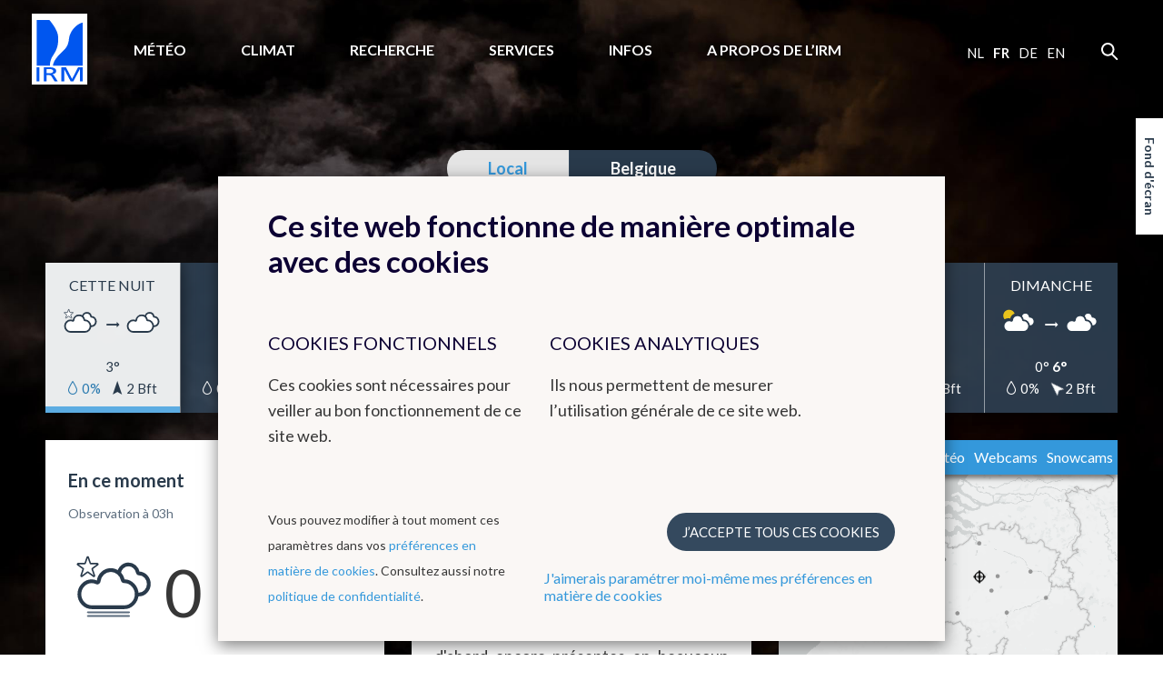

--- FILE ---
content_type: text/html; charset=UTF-8
request_url: https://www.meteo.be/fr/colfontaine
body_size: 27262
content:
<!DOCTYPE html><!--[if lte IE 9]><html class="no-js lt-ie9" lang="fr" data-mustredirect="false" data-default-slug="belgique" data-locale="fr"><![endif]--><!--[if gt IE 9]><!--><html lang="fr" data-mustredirect="false" data-default-slug="belgique" data-locale="fr"><!--<![endif]--><head><script src="/frontend/js/bundle-head.js?v20250829-1211"></script><meta charset="utf-8"><meta http-equiv="X-UA-Compatible" content="IE=edge"><meta name="viewport" content="width=device-width, initial-scale=1, maximum-scale=1, user-scalable=0"/><meta name="apple-itunes-app" content="app-id=393832976" /><link rel="canonical" href="https://www.meteo.be/fr/colfontaine"/><title>Météo à Colfontaine - IRM</title><meta name="description" content="La météo à Colfontaine. Sélectionnez votre ville préférée pour des prévisions horaires jusqu’à 48h et journalières à 14 jours." /><link rel="shortcut icon" href="/favicon.ico?v20250829-1211" type="image/x-icon"><link rel="icon" type="image/png" sizes="32x32" href="/favicon-32x32.png?v20250829-1211"><link rel="icon" type="image/png" sizes="16x16" href="/favicon-16x16.png?v20250829-1211"><link rel="icon" type="image/png" sizes="192x192" href="/favicon-192x192.png?v20250829-1211"><link rel="apple-touch-icon" type="image/png" sizes="180x180" href="/favicon-180x180.png?v20250829-1211"><link rel="manifest" href="/manifest.json?v20250829-1211"><link rel="mask-icon" href="/safari-pinned-tab.svg?v20250829-1211" color="#0056ef"><meta name="theme-color" content="#ffffff"><link rel="stylesheet" href="/frontend/css/style.css?v20250829-1211" type="text/css" /><link href="//fonts.googleapis.com/css?family=Lato:300,400,700" rel="stylesheet"><!-- Matomo --><script>
  var _paq = window._paq = window._paq || [];
  _paq.push(['trackPageView']);
  _paq.push(['enableLinkTracking']);
  (function() {
    var u="//s.meteo.be/m/";
    _paq.push(['setTrackerUrl', u+'m.action']);
    _paq.push(['setSiteId', '1']);
    var d=document, g=d.createElement('script'), s=d.getElementsByTagName('script')[0];
    g.async=true; g.src=u+'m.js'; s.parentNode.insertBefore(g,s);
  })();
</script><!-- End Matomo Code --><!-- vendors:js --><script src="/frontend/WebComponents/vendors/jquery.min.js"></script><script src="/frontend/WebComponents/vendors/jquery.touchSwipe.min.js"></script><script src="/frontend/WebComponents/vendors/pako.min.js"></script><script src="/frontend/WebComponents/vendors/rangeslider.min.js"></script><script src="/frontend/WebComponents/vendors/slick.min.js"></script><!-- endinject --><!-- polyfill:js --><script src="/frontend/WebComponents/polyfill/webcomponents-lite.js"></script><!-- endinject --><!-- webcomponents:html --><link rel="import" href="/frontend/WebComponents/Elements/webcomponents.html"><!-- endinject --><script>dataLayer = [];</script></head><body class=" homepage  "
              data-nis="53082"
      data-commune-name="colfontaine"
      data-region="local"
      data-locale="fr"
      data-slug="colfontaine"
      data-default-commune-name="bruxelles"
><!--[if lt IE 10]><div class="outdated"><div class="container"><div class="row"><div class="col-md-12"><h1 class="outdated__title">
                        Vous utilisez un navigateur internet dépassé.
                    </h1><h3 class="outdated__subtitle">
                        Certain contenu pourrait être perdu ou ne pas s&#039;afficher correctement
                    </h3><p class="outdated__description">
                        Nous vous conseillons de mettre votre navigateur à jour.
                    </p><a href="http://browsehappy.com/?locale=fr" target="_blank" class="btn btn--secondary outdated__button">
                        Mettez votre navigateur à jour
                    </a></div></div></div></div><![endif]--><div class="backstretch"><header role="header" class="main-header"><div class="main-header__inner"><a href="/fr" class="main-header__logo"><img src="/frontend/img/general/logo-kmi--fr.svg?v20250829-1211" alt="L&#039;institut Royal Météorologique de Belgique" class="main-header__logo__img"></a><nav role="navigation" class="main-header__nav"><div class="main-header__nav__wrapper"><ul class="primary-nav js-primary-nav"><li class="primary-nav__item class2 "><a href="/fr/meteo" class="primary-nav__item__link">
                                        Météo
                                    </a><ul class="primary-nav__item__sublist"><li class="primary-nav__item__sublist__item"><a href="/fr/meteo/previsions" class="primary-nav__item__sublist__item__link ">
                                                            Prévisions
                                                        </a></li><li class="primary-nav__item__sublist__item"><a href="/fr/meteo/observations" class="primary-nav__item__sublist__item__link ">
                                                            Observations
                                                        </a></li><li class="primary-nav__item__sublist__item"><a href="/fr/meteo/avertissements" class="primary-nav__item__sublist__item__link ">
                                                            Avertissements
                                                        </a></li></ul></li><li class="primary-nav__item class2 "><a href="/fr/climat" class="primary-nav__item__link">
                                        Climat
                                    </a><ul class="primary-nav__item__sublist"><li class="primary-nav__item__sublist__item"><a href="/fr/climat/climat-de-la-belgique" class="primary-nav__item__sublist__item__link ">
                                                            Climat de la Belgique
                                                        </a></li><li class="primary-nav__item__sublist__item"><a href="/fr/climat/changement-climatique-en-belgique" class="primary-nav__item__sublist__item__link ">
                                                            Changement climatique en Belgique
                                                        </a></li><li class="primary-nav__item__sublist__item"><a href="/fr/climat/climats-dans-le-monde" class="primary-nav__item__sublist__item__link ">
                                                            Climats dans le monde
                                                        </a></li></ul></li><li class="primary-nav__item class2 "><a href="/fr/recherche" class="primary-nav__item__link">
                                        Recherche
                                    </a><ul class="primary-nav__item__sublist"><li class="primary-nav__item__sublist__item"><a href="/fr/recherche/domaines-de-recherche" class="primary-nav__item__sublist__item__link ">
                                                            Domaines de recherche
                                                        </a></li><li class="primary-nav__item__sublist__item"><a href="/fr/recherche/agenda-des-conferences" class="primary-nav__item__sublist__item__link ">
                                                            Agenda des conférences
                                                        </a></li></ul></li><li class="primary-nav__item class2 "><a href="/fr/services" class="primary-nav__item__link">
                                        Services
                                    </a><ul class="primary-nav__item__sublist"><li class="primary-nav__item__sublist__item"><a href="/fr/services/donnees" class="primary-nav__item__sublist__item__link ">
                                                            Données
                                                        </a></li><li class="primary-nav__item__sublist__item"><a href="/fr/services/produits-et-services" class="primary-nav__item__sublist__item__link ">
                                                            Produits et services
                                                        </a></li><li class="primary-nav__item__sublist__item"><a href="/fr/services/applications" class="primary-nav__item__sublist__item__link ">
                                                            Applications
                                                        </a></li><li class="primary-nav__item__sublist__item"><a href="/fr/services/conditions-generales" class="primary-nav__item__sublist__item__link ">
                                                            Conditions générales
                                                        </a></li></ul></li><li class="primary-nav__item class2 "><a href="/fr/infos" class="primary-nav__item__link">
                                        Infos
                                    </a><ul class="primary-nav__item__sublist"><li class="primary-nav__item__sublist__item"><a href="/fr/infos/actualite" class="primary-nav__item__sublist__item__link ">
                                                            Actualité
                                                        </a></li><li class="primary-nav__item__sublist__item"><a href="/fr/infos/newsletter" class="primary-nav__item__sublist__item__link ">
                                                            Newsletter
                                                        </a></li><li class="primary-nav__item__sublist__item"><a href="/fr/infos/dico-meteo" class="primary-nav__item__sublist__item__link ">
                                                            Dico Météo
                                                        </a></li><li class="primary-nav__item__sublist__item"><a href="/fr/infos/faq" class="primary-nav__item__sublist__item__link ">
                                                            FAQ
                                                        </a></li><li class="primary-nav__item__sublist__item"><a href="/fr/infos/publications" class="primary-nav__item__sublist__item__link ">
                                                            Publications
                                                        </a></li><li class="primary-nav__item__sublist__item"><a href="/fr/infos/materiel-educatif" class="primary-nav__item__sublist__item__link ">
                                                            Matériel éducatif sur la météo et le climat
                                                        </a></li></ul></li><li class="primary-nav__item class2 "><a href="/fr/a-propos-irm" class="primary-nav__item__link">
                                        A propos de l’IRM
                                    </a><ul class="primary-nav__item__sublist"><li class="primary-nav__item__sublist__item"><a href="/fr/a-propos-irm/introduction" class="primary-nav__item__sublist__item__link ">
                                                            Les activités de l&#039;IRM
                                                        </a></li><li class="primary-nav__item__sublist__item"><a href="/fr/a-propos-irm/notre-strategie" class="primary-nav__item__sublist__item__link ">
                                                            Notre stratégie
                                                        </a></li><li class="primary-nav__item__sublist__item"><a href="/fr/a-propos-irm/structure" class="primary-nav__item__sublist__item__link ">
                                                            Structure
                                                        </a></li><li class="primary-nav__item__sublist__item"><a href="/fr/a-propos-irm/histoire" class="primary-nav__item__sublist__item__link ">
                                                            Histoire
                                                        </a></li><li class="primary-nav__item__sublist__item"><a href="/fr/a-propos-irm/reseau-d-observation" class="primary-nav__item__sublist__item__link ">
                                                            Réseaux d&#039;observation
                                                        </a></li><li class="primary-nav__item__sublist__item"><a href="/fr/a-propos-irm/management_qualite_environnement" class="primary-nav__item__sublist__item__link ">
                                                            Management : Qualité &amp; Environnement
                                                        </a></li><li class="primary-nav__item__sublist__item"><a href="/fr/a-propos-irm/gender-equality-gender-mainstreaming" class="primary-nav__item__sublist__item__link ">
                                                            Gender equality &amp; gender mainstreaming
                                                        </a></li><li class="primary-nav__item__sublist__item"><a href="/fr/a-propos-irm/informations-juridiques" class="primary-nav__item__sublist__item__link ">
                                                            Informations juridiques
                                                        </a></li><li class="primary-nav__item__sublist__item"><a href="/fr/a-propos-irm/contact" class="primary-nav__item__sublist__item__link ">
                                                            Contact
                                                        </a></li><li class="primary-nav__item__sublist__item"><a href="/fr/a-propos-irm/travailler-a-l-irm" class="primary-nav__item__sublist__item__link ">
                                                            Travailler à l&#039;IRM
                                                        </a></li><li class="primary-nav__item__sublist__item"><a href="/fr/a-propos-irm/liens" class="primary-nav__item__sublist__item__link ">
                                                            Liens
                                                        </a></li></ul></li></ul><aside class="main-header__nav__extra"><div class="language-nav"><nav role="navigation"><a href="/nl/switch-language/1?nis=53082" data-locale="nl" class="js-language-chooser language-nav__item language-nav__item--link">
                                                    nl
                                                </a><span class="language-nav__item language-nav__item--active">
                                        fr
                                    </span><a href="/de/switch-language/1?nis=53082" data-locale="de" class="js-language-chooser language-nav__item language-nav__item--link">
                                                    de
                                                </a><a href="/en/switch-language/1?nis=53082" data-locale="en" class="js-language-chooser language-nav__item language-nav__item--link">
                                                    en
                                                </a></nav></div><form action="/fr/chercher" class="search"><input name="query" type="search" class="search__input form-control"></form></aside></div></nav><button class="btn main-header__mobile-btn js-mobile-nav-button"><span class="main-header__mobile-btn__text">menu</span><span class="main-header__mobile-btn__icon"><span></span><span></span><span></span><span></span></span></button><form action="/fr/chercher" class="search search--mobile"><input name="query" type="search" class="search__input form-control"></form></div></header><main role="main" class="main-content mobile-nav__content"><svg style="width:0;height:0;position:absolute;" aria-hidden="true" focusable="false"><defs><linearGradient id="svg-gradient" x1="0" x2="0" y1="0" y2="1"><stop offset="0%" stop-color="#52B1D8" /><stop offset="100%" stop-color="#2979AF" /></linearGradient></defs></svg><div
    class="js-change-location-wrapper"
    data-change-location="/fr/webservice/getLocation/44?dayNr=1"
    data-fetch-favorites="https://www.meteo.be/fr/render-esi/favorites?location%5Bslug%5D=colfontaine&amp;location%5Bnis%5D=53082&amp;location%5Bname%5D=Colfontaine"
><div class="container"><div id="bannerHomePage" class="region-pp__banner"></div><div class="region-pp btn-nav"><ul class="btn-nav__list region-pp__btn-nav"><li class="btn-nav__list__item local active"><a href="/fr"><span>Local</span></a></li><li class="btn-nav__list__item "><a href="/fr/belgique"><span>Belgique</span></a></li><!--<li class="btn-nav__list__item "><a href="/fr/monde"><span>Monde</span></a></li>--></ul></div></div><div class="container"><div class="change-location-pp js-fetch-geolocation"><div class="change-location-pp__wrapper"><h1><span class="change-location-pp__label"><i class="icon icon--location change-location-pp__label__icon js-get-current-location active"></i>La météo à
            </span><div class="change-location-pp__select"><a class="change-location-pp__select__link js-editable-location" href="#" data-type="typeaheadjs" data-url="https://www.meteo.be/fr/commune/change" data-title="Change location" data-typeahead-url="https://www.meteo.be/fr/commune/typeahead" data-last-valid-location="colfontaine">
                        Colfontaine
                    </a><button class="js-open-fav-dropdown btn change-location-pp__select__btn" target="#fav-box"><i class="icon icon--chevron--down change-location-pp__select__btn__icon"></i></button></div><div class="js-fetch-favorite-locations"></div></h1></div></div></div><div class="container"><div class="row"><div class="col-sm-12 js-dynamic-region"><div class="days-of-the-week__wrapper"><button class="btn days-of-the-week__nav days-of-the-week__nav--back js-dotw-nav" data-dir="back" data-target="#days-of-the-week-scroll"><i class="icon icon--chevron--left"></i></button><button class="btn days-of-the-week__nav days-of-the-week__nav--forward js-dotw-nav" data-dir="forward" data-target="#days-of-the-week-scroll"><i class="icon icon--chevron--right"></i></button><div id="days-of-the-week-scroll" data-active-day-id="1" class="days-of-the-week" data-href="https://www.meteo.be/fr/meteo/change-day/44/53082">
    <!-- From cache: false -->
                        <day-of-the-week name="Cette nuit" daynr="1" daytype="N1" timestamp="1768770000" mintemp="3" maxtemp="" humiditypct="0" typeFrom="500_night" stability="change" typeTo="700_night" windSpeedbft="2" windspeeddirection="0"></day-of-the-week><day-of-the-week name="Lundi" daynr="2" daytype="D1" timestamp="1768798800" mintemp="" maxtemp="10" humiditypct="0" typeFrom="700" stability="stable" windSpeedbft="2" windspeeddirection="0"></day-of-the-week><day-of-the-week name="Mardi" daynr="3" daytype="D2" timestamp="1768885200" mintemp="5" maxtemp="9" humiditypct="0" typeFrom="100" stability="change" typeTo="000" windSpeedbft="2" windspeeddirection="337"></day-of-the-week><day-of-the-week name="Mercredi" daynr="4" daytype="D3" timestamp="1768971600" mintemp="1" maxtemp="7" humiditypct="90" typeFrom="735" stability="change" typeTo="500" windSpeedbft="3" windspeeddirection="337"></day-of-the-week><day-of-the-week name="Jeudi" daynr="5" daytype="D4" timestamp="1769058000" mintemp="3" maxtemp="8" humiditypct="0" typeFrom="500" stability="stable" windSpeedbft="3" windspeeddirection="315"></day-of-the-week><day-of-the-week name="Vendredi" daynr="6" daytype="D5" timestamp="1769144400" mintemp="4" maxtemp="8" humiditypct="40" typeFrom="700" stability="change" typeTo="500" windSpeedbft="3" windspeeddirection="337"></day-of-the-week><day-of-the-week name="Samedi" daynr="7" daytype="D6" timestamp="1769230800" mintemp="3" maxtemp="7" humiditypct="0" typeFrom="700" stability="stable" windSpeedbft="2" windspeeddirection="0"></day-of-the-week><day-of-the-week name="Dimanche" daynr="8" daytype="D7" timestamp="1769317200" mintemp="0" maxtemp="6" humiditypct="0" typeFrom="500" stability="change" typeTo="700" windSpeedbft="2" windspeeddirection="315"></day-of-the-week>
            </div></div></div><div class="col-sm-6 col-md-4 js-dynamic-left-region"><div class="observation-pp box"><div class="box__inner">
    <!-- From cache: false -->
                        <observation-comp title="En ce moment" subtitle="Observation à 03h" weatherType="511_night_active" weatherDescription="Temps partiellement nuageux avec de la brume et des bancs de brouillard par endroits" temp="0" windAmount="7" windUnit="km/h" windDirection="1" windDirectionTxt="S"></observation-comp>
            </div></div><div class="warnings-pp box"><div class="box__inner">
    <!-- From cache: false -->
                        <warnings-cmp title="Avertissements"><warning-detail-cmp sunriseicon="998" sunrise="08:35" sunseticon="999" sunset="17:12" suntooltip="Éphéméride" pollenicon="999" pollentooltip="Risque allergique" pollen="Pas de pollen actif" pollenhref="/fr/meteo/previsions/allergie-aux-pollens-et-rhume-des-foins" coicon="999" cotooltip="Alertes de CO" coflag="Alerte CO" cohref="/fr/infos/faq/comment-se-proteger-contre/co-un-tueur-insidieux-dans-la-maison" uvicon="888" uv="Faible (0.8)" uvlevelicon="0.8" uvtooltip="Indice-UV" uvhref="/fr/meteo/previsions/indice-uv"></warning-detail-cmp><ephemeride-graphics daylength-title="Durée du jour" daylength="8h37" daylight-title="Ensoleillement restant" daylight="8h37" style="display: none"><svg version="1.1" x="0px" y="0px" preserveAspectRatio="xMinYMin meet" viewBox="0 0 400 230">
    
    
    

    
<title>Ephemeride</title><defs>
        
        
        
    <clipPath id="fill">
            
        <circle r="120" cx="120" cy="120"></circle></clipPath><clipPath id="circle">
            
        <rect width="400" height="140" transform="translate(0, -20)"></rect></clipPath><clipPath id="sun">
            
        <rect width="400" height="140" transform="translate(0, -20.5)"></rect></clipPath></defs><style>
        .label{font-size:16px;fill:#293A4B;}
        .label--small{font-size:13px;fill:#5C6D7E;}
        .fill--orange{fill:#F1C40F;}
        .fill--orange--light{fill:#F9EDB2;}
        .fill--livid{fill:#5C6D7E;}
        .fill--livid--dark{fill:#293A4B;}
        .stroke--livid{stroke:#5C6D7E;}
    </style><g transform="translate(0, 20)">
        
        
        
        
        
        
        
        
        
        
        
        
        
        
    <g transform="translate(80, 130)">
            
            
            
        <text x="0" y="10" class="label" alignment-baseline="middle" text-anchor="middle">08h35</text><path class="fill--livid--dark" transform="translate(-16,31)" d="M15.7,6a.65.65,0,0,0,.6-.6V.6a.6.6,0,1,0-1.2,0V5.4A.58.58,0,0,0,15.7,6Zm13-.2L25.3,9.2a.75.75,0,0,0,0,.9.5.5,0,0,0,.8,0l3.4-3.4a.75.75,0,0,0,0-.9A.61.61,0,0,0,28.7,5.8ZM3.1,5.8a.75.75,0,0,0,0,.9l3.4,3.4a.76.76,0,0,0,.4.2.76.76,0,0,0,.4-.2.75.75,0,0,0,0-.9L3.9,5.8A.61.61,0,0,0,3.1,5.8ZM32,18.7H25.9a9.6,9.6,0,0,0-19.2,0H.6a.6.6,0,1,0,0,1.2H32a.6.6,0,0,0,0-1.2Z"></path><text x="0" y="65" class="label" alignment-baseline="middle" text-anchor="middle">Lever du soleil</text></g><g transform="translate(320, 130)">
            
            
            
        <text x="0" y="10" class="label" alignment-baseline="middle" text-anchor="middle">17h12</text><path class="fill--livid--dark" transform="translate(-16,40)" d="M32.4,9.8H26.3a9.8,9.8,0,1,0-19.6,0H.6A.6.6,0,0,0,.6,11h32a.65.65,0,0,0,.6-.6c0-.3-.5-.6-.8-.6"></path><text x="0" y="65" class="label" alignment-baseline="middle" text-anchor="middle">Coucher du soleil</text></g><g clip-path="url(#circle)">
            
            
        <g clip-path="url(#fill)" transform="translate(80, 0)">
                
            <rect width="0" height="120" class="fill--orange--light"></rect></g><circle cx="200" cy="120" r="120" stroke="grey" stroke-dasharray="3" fill="none"></circle></g><line x1="0" y1="120" x2="400" y2="120" class="stroke--livid" stroke-width="1"></line><g clip-path="url(#sun)">
            
        <g transform="rotate(0, 200, 120)" opacity="0">
                
            <path class="fill--orange" transform="translate(66.5,105.5) scale(1.5)" d="M2.68,6.79c.13.05.13.05.22,0s.18-.08.15-.17a.45.45,0,0,0-.19-.46l-2.35-1A.45.45,0,0,0,0,5.38a.45.45,0,0,0,.19.46ZM16,11.67a.45.45,0,0,0-.46.19.45.45,0,0,0,.19.46l2.35,1c.13.05.13.05.22,0s.18-.08.15-.17a.45.45,0,0,0-.19-.46ZM12.15,3c.09,0,.18-.08.15-.17l1-2.35A.45.45,0,0,0,13.09,0a.45.45,0,0,0-.46.19l-.89,2.31a.45.45,0,0,0,.19.46A.31.31,0,0,0,12.15,3ZM5.91,18.32l1-2.35a.45.45,0,0,0-.19-.46.45.45,0,0,0-.46.19l-1,2.35a.45.45,0,0,0,.19.46c.13.05.13.05.22,0S5.82,18.36,5.91,18.32ZM18.14,5.72l-2.4,1a.3.3,0,1,0,.23.55l2.4-1a.27.27,0,0,0,.16-.39A.27.27,0,0,0,18.14,5.72ZM3,12.28a.27.27,0,0,0-.39-.16l-2.4,1A.27.27,0,0,0,0,13.5a.27.27,0,0,0,.39.16l2.4-1A.27.27,0,0,0,3,12.28Zm9.87,6.11-1-2.4a.3.3,0,0,0-.55.23l1,2.4a.3.3,0,0,0,.55-.23ZM6.3,3.24a.27.27,0,0,0,.16-.39l-1-2.4A.27.27,0,0,0,5.08.28a.27.27,0,0,0-.16.39l1,2.4A.27.27,0,0,0,6.3,3.24Zm4.9,10.85A5.23,5.23,0,0,0,14,7.31,5.16,5.16,0,0,0,7.24,4.48a5.2,5.2,0,0,0,4,9.62Z"></path></g></g><circle cx="80" cy="120" r="3" class="fill--orange"></circle><circle cx="320" cy="120" r="3" class="fill--orange"></circle><text x="400" y="120" class="label--small" transform="translate(-3,-7)" alignment-baseline="middle" text-anchor="end">Horizon</text></g></svg></ephemeride-graphics></warnings-cmp>
            </div></div></div><div class="col-sm-6 col-md-4 js-dynamic-center-region"><div class="now-cast-pp box"><div class="loader loader--inner" data-loader-groups='[&quot;forecast&quot;]'><div class="loader__content"><div class="loader__animation"></div></div></div><div class="box__inner">
    <!-- From cache: false -->
                        <now-cast title="Prévisions pour les prochaines heures" subtitle="Dernière mise à jour :" updatedAt="1768790700" viewDetails="" detailsLink=""><div style="text-align: justify; padding-bottom: 2rem;">Nuageux, peu d'éclaircies et temps sec.</div></now-cast><now-cast title="Prévisions pour cette nuit" subtitle="Dernière mise à jour :" updatedAt="" viewDetails="Vers le texte complet des prévisions" detailsLink="/fr/meteo/previsions/meteo-pour-les-prochains-jours"><div style="text-align: justify; padding-bottom: 2rem;">Cette nuit, de larges éclaircies seront d'abord encore présentes en beaucoup d'endroits. Ensuite, davantage de champs nuageux de haute et moyenne altitude arriveront par le sud. Vers l'aube, ils pourraient même laisser s'échapper quelques gouttes. Sur le flanc sud et sud-est de l'Ardenne, le ciel deviendra très nuageux avec de la brume ou du brouillard givrant. Les minima seront généralement compris entre -2 et +3 degrés. Dans certaines vallées ardennaises, la température pourrait chuter jusqu'à localement -6 degrés. Des plaques de givre pourront se former, surtout en Ardenne et plus localement aussi dans le centre. Le vent sera généralement faible à localement modéré de sud à sud-est.</div></now-cast>
            </div></div></div><div class="col-sm-6 col-md-4 dyn-tabs-images-pp"><div class="tabs-images-pp"><div class="box">
    <!-- From cache: false -->
                        <tabs-comp>
<rain-canvas tab-title="Précipitations" details-link="/fr/meteo/previsions/precipitations">
 <canvas uri="/services/web2016/data/radar_canvas/data-homepage/radar-202601190240.bin" width="373" height="306" style="width:100%;background: url('/services/web2016/radar_canvas/Background-homepage-scaled-fr.png');background-repeat: no-repeat;min-height:306px;background-size: 100% 100%;" name="Précipitation et foudre"></canvas>
 <legend title="LÉGENDE"></legend>
 <imagetitle title="Précipitation et foudre"></imagetitle>
 <scales>
  <levels>
      <level name="bruine"></level>
      <level name="très faible"></level>
      <level name="faible"></level>
      <level name="modérée"></level>
      <level name="intense"></level>
      <level name="très intense"></level>
      <level name="torrentielle/grêle"></level>
  </levels>
  <lightningselect name="foudre" on="oui" off="non"></lightningselect>
  <rainscaleselect name="style"></rainscaleselect>
  <scale id="default" name="standard">
    <rainscale>
      <color value="#e9ffff90"></color>
      <color value="#52fff1a0"></color>
      <color value="#4bd1dcc0"></color>
      <color value="#44a2c8c8"></color>
      <color value="#3c74b3d8"></color>
      <color value="#35459fd8"></color>
      <color value="#2e178ad8"></color>
    </rainscale>
    <coverage>
      <color value="#bdbfbf80"></color>
    </coverage>
    <lightningscale>
      <color value="#00000000"></color>
      <color value="rgba(255,  0,  0,128)"></color>
      <color value="rgba(255, 80,  0,160)"></color>
      <color value="rgba(250,160,  1,192)"></color>
      <color value="rgba(255,200,  0,255)"></color>
      <color value="rgba(255,240,  0,255)"></color>
      <color value="rgba(255,255,  0,255)"></color>
      <color value="rgba(125,125,125,160)"></color>
    </lightningscale>
  </scale>
  <scale id="scale2" name="contrast">
    <rainscale>
      <color value="#2f25c160"></color>
      <color value="#554cdda0"></color>
      <color value="#768efcc0"></color>
      <color value="#aad1f2c8"></color>
      <color value="#f1e3a4d8"></color>
      <color value="#e8b22cd8"></color>
      <color value="#bb3b18d8"></color>
    </rainscale>
    <coverage>
      <color value="#bdbfbf80"></color>
    </coverage>
    <lightningscale>
      <color value="#00000000"></color>
      <color value="rgba(255,  0,  0,128)"></color>
      <color value="rgba(255, 80,  0,160)"></color>
      <color value="rgba(250,160,  1,192)"></color>
      <color value="rgba(255,200,  0,255)"></color>
      <color value="rgba(255,240,  0,255)"></color>
      <color value="rgba(255,255,  0,255)"></color>
      <color value="rgba(125,125,125,160)"></color>
    </lightningscale>
  </scale>
  <scale id="scale3" name="jaune-rouge">
    <rainscale>
      <color value="#fef26760"></color>
      <color value="#fde801a0"></color>
      <color value="#fed700c0"></color>
      <color value="#fac901c8"></color>
      <color value="#fda800d8"></color>
      <color value="#c94d03d8"></color>
      <color value="#c90042d8"></color>
    </rainscale>
    <coverage>
      <color value="#bdbfbf80"></color>
    </coverage>
    <lightningscale>
      <color value="#00000000"></color>
      <color value="rgba(255,  0,  0,128)"></color>
      <color value="rgba(255, 80,  0,160)"></color>
      <color value="rgba(250,160,  1,192)"></color>
      <color value="rgba(255,200,  0,255)"></color>
      <color value="rgba(255,240,  0,255)"></color>
      <color value="rgba(255,255,  0,255)"></color>
      <color value="rgba(125,125,125,160)"></color>
    </lightningscale>
  </scale>
</scales>
</rain-canvas>
<weather-maps tab-title="Cartes météo" overview-title="Résumé"><weather-map-item map-title="Température" map-icon="temperature" type="location" time="1768790894" uri="/services/web2016/getObservationImage.php?type=temp&amp;language=fr"></weather-map-item><weather-map-item map-title="Rafales" map-icon="wind" type="location" time="1768790894" uri="/services/web2016/getObservationImage.php?type=peak&amp;language=fr"></weather-map-item><weather-map-item map-title="Foudre" map-icon="lightning" type="location" time="1768790894" uri="/services/web2016/getLightningImage.php?language=fr"></weather-map-item><weather-map-item map-title="Nuages (satellite)" map-icon="clouds" type="location" time="1768790894" uri="/services/web2016/getVisirEUImage.php?language=fr"></weather-map-item><weather-map-item map-title="Odyssey (Precip. Europe)" map-icon="rain" type="location" time="1768790894" uri="/services/web2016/getOdysseyImage.php?language=fr"></weather-map-item><weather-map-item map-title="Grêle" map-icon="hail" type="location" time="1768790894" uri="/services/web2016/getHailImage.php?language=fr"></weather-map-item></weather-maps><weather-maps tab-title="Webcams" overview-title="Résumé"><weather-map-item map-title="Dourbes (Namur)" map-icon="webcam" type="location" time="1768790816" uri="/services/web2016/getWebcamImage.php?target=Dourbes&amp;lang=fr"></weather-map-item><weather-map-item map-title="Humain (Luxembourg)" map-icon="webcam" type="location" time="1768790786" uri="/services/web2016/getWebcamImage.php?target=Humain1&amp;lang=fr"></weather-map-item><weather-map-item map-title="Jabbeke (Flandre-Occidentale)" map-icon="webcam" type="location" time="1768790616" uri="/services/web2016/getWebcamImage.php?target=Jabbeke&amp;lang=fr"></weather-map-item><weather-map-item map-title="Melle (Flandre-Orientale)" map-icon="webcam" type="location" time="1768790796" uri="/services/web2016/getWebcamImage.php?target=Melle&amp;lang=fr"></weather-map-item><weather-map-item map-title="Uccle (Bruxelles)" map-icon="webcam" type="location" time="1768790801" uri="/services/web2016/getWebcamImage.php?target=Ukkel&amp;lang=fr"></weather-map-item></weather-maps><weather-maps tab-title="Snowcams" overview-title="Résumé"><weather-map-item map-title="Humain (Luxembourg)" map-icon="snowcam" type="location" time="1768758705" uri="/services/web2016/getWebcamImage.php?target=Humain2&amp;lang=fr"></weather-map-item><weather-map-item map-title="Mont-Rigi (Liège)" map-icon="snowcam" type="location" time="1768762301" uri="/services/web2016/getWebcamImage.php?target=MontRigi2&amp;lang=fr"></weather-map-item><weather-map-item map-title="Saint-Hubert (Luxembourg)" map-icon="snowcam" type="location" time="1768758716" uri="/services/web2016/getWebcamImage.php?target=Sthubert2&amp;lang=fr"></weather-map-item><weather-map-item map-title="Uccle (Bruxelles)" map-icon="snowcam" type="location" time="1768759106" uri="/services/web2016/getWebcamImage.php?target=Ukkel2&amp;lang=fr"></weather-map-item><weather-map-item map-title="Wideumont (Luxembourg)" map-icon="snowcam" type="location" time="1768758812" uri="/services/web2016/getWebcamImage.php?target=Wideumont2&amp;lang=fr"></weather-map-item></weather-maps></tabs-comp>
            </div></div></div></div><div class="row"><div class="col-md-12"><div class="forecast-hourly-pp box"><div class="box__inner box__inner--overflow-right">
    <!-- From cache: false -->
                        <forecast-hourly title="Prévisions horaires"><forecast-hourly-item type="humidity" icon="raindrop" title="Précipitations"><svg class="kmi-svg" version="1.1" x="0px" y="0px" preserveAspectRatio="xMinYMin meet" viewBox="0 0 4800 425" xml:space="preserve">

    
    
    
    
    
    
<style type="text/css">
         g.wwbox text {display: none;}
         g.wwbox:hover text {display: block; }
</style><title>Précipitations</title><g transform="translate(75, 350)"><g transform="translate(0, 0)"><rect class="fill--weekend" x="0" y="-325" width="96" height="255"></rect><text class="fill--livid text-size--big" transform="translate(10, 75)">03h</text></g><g transform="translate(96, 0)"><rect class="fill--weekend" x="0" y="-325" width="96" height="255"></rect><text class="fill--livid text-size--big" transform="translate(10, 75)">04h</text></g><g transform="translate(192, 0)"><rect class="fill--weekend" x="0" y="-325" width="96" height="255"></rect><text class="fill--livid text-size--big" transform="translate(10, 75)">05h</text></g><g transform="translate(288, 0)"><rect class="fill--weekend" x="0" y="-325" width="96" height="255"></rect><text class="fill--livid text-size--big" transform="translate(10, 75)">06h</text></g><g transform="translate(384, 0)"><rect class="fill--weekend" x="0" y="-325" width="96" height="255"></rect><text class="fill--livid text-size--big" transform="translate(10, 75)">07h</text></g><g transform="translate(480, 0)"><rect class="fill--weekend" x="0" y="-325" width="96" height="255"></rect><text class="fill--livid text-size--big" transform="translate(10, 75)">08h</text></g><g transform="translate(576, 0)"><text class="fill--livid text-size--big" transform="translate(10, 75)">09h</text></g><g transform="translate(672, 0)"><text class="fill--livid text-size--big" transform="translate(10, 75)">10h</text></g><g transform="translate(768, 0)"><g transform="translate(0, -20)"><image xmlns:xlink="http://www.w3.org/1999/xlink" width="11" height="16" xlink:href="/frontend/img/icons/drop--blue.svg"></image><text class="fill--livid text-size--normal" transform="translate(15, 13)">30%</text></g><text class="fill--livid text-size--big" transform="translate(10, 75)">11h</text></g><g transform="translate(864, 0)"><g transform="translate(0, -20)"><image xmlns:xlink="http://www.w3.org/1999/xlink" width="11" height="16" xlink:href="/frontend/img/icons/drop--blue.svg"></image><text class="fill--livid text-size--normal" transform="translate(15, 13)">30%</text></g><text class="fill--livid text-size--big" transform="translate(10, 75)">12h</text></g><g transform="translate(960, 0)"><g transform="translate(0, -20)"><image xmlns:xlink="http://www.w3.org/1999/xlink" width="11" height="16" xlink:href="/frontend/img/icons/drop--blue.svg"></image><text class="fill--livid text-size--normal" transform="translate(15, 13)">30%</text></g><text class="fill--livid text-size--big" transform="translate(10, 75)">13h</text></g><g transform="translate(1056, 0)"><text class="fill--livid text-size--big" transform="translate(10, 75)">14h</text></g><g transform="translate(1152, 0)"><text class="fill--livid text-size--big" transform="translate(10, 75)">15h</text></g><g transform="translate(1248, 0)"><text class="fill--livid text-size--big" transform="translate(10, 75)">16h</text></g><g transform="translate(1344, 0)"><text class="fill--livid text-size--big" transform="translate(10, 75)">17h</text></g><g transform="translate(1440, 0)"><rect class="fill--weekend" x="0" y="-325" width="96" height="255"></rect><text class="fill--livid text-size--big" transform="translate(10, 75)">18h</text></g><g transform="translate(1536, 0)"><rect class="fill--weekend" x="0" y="-325" width="96" height="255"></rect><text class="fill--livid text-size--big" transform="translate(10, 75)">19h</text></g><g transform="translate(1632, 0)"><rect class="fill--weekend" x="0" y="-325" width="96" height="255"></rect><text class="fill--livid text-size--big" transform="translate(10, 75)">20h</text></g><g transform="translate(1728, 0)"><rect class="fill--weekend" x="0" y="-325" width="96" height="255"></rect><text class="fill--livid text-size--big" transform="translate(10, 75)">21h</text></g><g transform="translate(1824, 0)"><rect class="fill--weekend" x="0" y="-325" width="96" height="255"></rect><text class="fill--livid text-size--big" transform="translate(10, 75)">22h</text></g><g transform="translate(1920, 0)"><rect class="fill--weekend" x="0" y="-325" width="96" height="255"></rect><text class="fill--livid text-size--big" transform="translate(10, 75)">23h</text></g><g transform="translate(2016, 0)"><rect class="fill--weekend" x="0" y="-325" width="96" height="255"></rect><text class="fill--livid text-size--big" transform="translate(10, 75)">Ma</text></g><g transform="translate(2112, 0)"><rect class="fill--weekend" x="0" y="-325" width="96" height="255"></rect><text class="fill--livid text-size--big" transform="translate(10, 75)">01h</text></g><g transform="translate(2208, 0)"><rect class="fill--weekend" x="0" y="-325" width="96" height="255"></rect><text class="fill--livid text-size--big" transform="translate(10, 75)">02h</text></g><g transform="translate(2304, 0)"><rect class="fill--weekend" x="0" y="-325" width="96" height="255"></rect><text class="fill--livid text-size--big" transform="translate(10, 75)">03h</text></g><g transform="translate(2400, 0)"><rect class="fill--weekend" x="0" y="-325" width="96" height="255"></rect><text class="fill--livid text-size--big" transform="translate(10, 75)">04h</text></g><g transform="translate(2496, 0)"><rect class="fill--weekend" x="0" y="-325" width="96" height="255"></rect><text class="fill--livid text-size--big" transform="translate(10, 75)">05h</text></g><g transform="translate(2592, 0)"><rect class="fill--weekend" x="0" y="-325" width="96" height="255"></rect><text class="fill--livid text-size--big" transform="translate(10, 75)">06h</text></g><g transform="translate(2688, 0)"><rect class="fill--weekend" x="0" y="-325" width="96" height="255"></rect><text class="fill--livid text-size--big" transform="translate(10, 75)">07h</text></g><g transform="translate(2784, 0)"><rect class="fill--weekend" x="0" y="-325" width="96" height="255"></rect><text class="fill--livid text-size--big" transform="translate(10, 75)">08h</text></g><g transform="translate(2880, 0)"><text class="fill--livid text-size--big" transform="translate(10, 75)">09h</text></g><g transform="translate(2976, 0)"><text class="fill--livid text-size--big" transform="translate(10, 75)">10h</text></g><g transform="translate(3072, 0)"><text class="fill--livid text-size--big" transform="translate(10, 75)">11h</text></g><g transform="translate(3168, 0)"><text class="fill--livid text-size--big" transform="translate(10, 75)">12h</text></g><g transform="translate(3264, 0)"><text class="fill--livid text-size--big" transform="translate(10, 75)">13h</text></g><g transform="translate(3360, 0)"><text class="fill--livid text-size--big" transform="translate(10, 75)">14h</text></g><g transform="translate(3456, 0)"><text class="fill--livid text-size--big" transform="translate(10, 75)">15h</text></g><g transform="translate(3552, 0)"><text class="fill--livid text-size--big" transform="translate(10, 75)">16h</text></g><g transform="translate(3648, 0)"><text class="fill--livid text-size--big" transform="translate(10, 75)">17h</text></g><g transform="translate(3744, 0)"><rect class="fill--weekend" x="0" y="-325" width="96" height="255"></rect><text class="fill--livid text-size--big" transform="translate(10, 75)">18h</text></g><g transform="translate(3840, 0)"><rect class="fill--weekend" x="0" y="-325" width="96" height="255"></rect><text class="fill--livid text-size--big" transform="translate(10, 75)">19h</text></g><g transform="translate(3936, 0)"><rect class="fill--weekend" x="0" y="-325" width="96" height="255"></rect><text class="fill--livid text-size--big" transform="translate(10, 75)">20h</text></g><g transform="translate(4032, 0)"><rect class="fill--weekend" x="0" y="-325" width="96" height="255"></rect><text class="fill--livid text-size--big" transform="translate(10, 75)">21h</text></g><g transform="translate(4128, 0)"><rect class="fill--weekend" x="0" y="-325" width="96" height="255"></rect><text class="fill--livid text-size--big" transform="translate(10, 75)">22h</text></g><g transform="translate(4224, 0)"><rect class="fill--weekend" x="0" y="-325" width="96" height="255"></rect><text class="fill--livid text-size--big" transform="translate(10, 75)">23h</text></g><g transform="translate(4320, 0)"><g transform="translate(0, -20)"><image xmlns:xlink="http://www.w3.org/1999/xlink" width="11" height="16" xlink:href="/frontend/img/icons/drop--blue.svg"></image><text class="fill--livid text-size--normal" transform="translate(15, 13)">10%</text></g><rect class="fill--weekend" x="0" y="-325" width="96" height="255"></rect><text class="fill--livid text-size--big" transform="translate(10, 75)">Me</text></g><g transform="translate(4416, 0)"><g transform="translate(0, -20)"><image xmlns:xlink="http://www.w3.org/1999/xlink" width="11" height="16" xlink:href="/frontend/img/icons/drop--blue.svg"></image><text class="fill--livid text-size--normal" transform="translate(15, 13)">20%</text></g><rect class="fill--weekend" x="0" y="-325" width="96" height="255"></rect><text class="fill--livid text-size--big" transform="translate(10, 75)">01h</text></g><g transform="translate(4512, 0)"><g transform="translate(0, -20)"><image xmlns:xlink="http://www.w3.org/1999/xlink" width="11" height="16" xlink:href="/frontend/img/icons/drop--blue.svg"></image><text class="fill--livid text-size--normal" transform="translate(15, 13)">30%</text></g><rect class="fill--weekend" x="0" y="-325" width="96" height="255"></rect><text class="fill--livid text-size--big" transform="translate(10, 75)">02h</text></g><g transform="translate(4608, 0)"><g transform="translate(0, -20)"><image xmlns:xlink="http://www.w3.org/1999/xlink" width="11" height="16" xlink:href="/frontend/img/icons/drop--blue.svg"></image><text class="fill--livid text-size--normal" transform="translate(15, 13)">50%</text></g><rect class="fill--weekend" x="0" y="-325" width="96" height="255"></rect><text class="fill--livid text-size--big" transform="translate(10, 75)">03h</text></g></g><g transform="translate(10, 0)"><g transform="translate(0,280)"><text transform="translate(20,3)" class="fill--livid text-size--normal">-5 °</text><line class="guide-line" x1="70" y1="0" x2="9400" y2="0"></line></g><g transform="translate(0,225)"><text transform="translate(27,3)" class="fill--livid text-size--normal">0 °</text><line class="guide-line" x1="70" y1="0" x2="9400" y2="0"></line></g><g transform="translate(0,170)"><text transform="translate(27,3)" class="fill--livid text-size--normal">5 °</text><line class="guide-line" x1="70" y1="0" x2="9400" y2="0"></line></g><g transform="translate(0,115)"><text transform="translate(20,3)" class="fill--livid text-size--normal">10 °</text><line class="guide-line" x1="70" y1="0" x2="9400" y2="0"></line></g><g transform="translate(0,60)"><text transform="translate(20,3)" class="fill--livid text-size--normal">15 °</text><line class="guide-line" x1="70" y1="0" x2="9400" y2="0"></line></g></g><g id="graph-group" transform="translate(100, 55)"><path class="graph-line" d="M 0 170 C 32 170.97648414826853, 64 171.95296829653708, 96 170"></path><path class="graph-line" d="M 96 170 C 128 168.04703170346292, 160 163.1646109621202, 192 159"></path><path class="graph-line" d="M 192 159 C 224 154.8353890378798, 256 151.38858785498206, 288 148"></path><path class="graph-line" d="M 288 148 C 320 144.61141214501794, 351.99999999999994 141.28103761795154, 384 137"></path><path class="graph-line" d="M 384 137 C 416.00000000000006 132.71896238204846, 448 127.48726167321178, 480 126"></path><path class="graph-line" d="M 480 126 C 512 124.51273832678822, 544 126.76991568920138, 576 126"></path><path class="graph-line" d="M 576 126 C 608 125.23008431079862, 640 121.43307556998268, 672 115"></path><path class="graph-line" d="M 672 115 C 704 108.56692443001732, 736 99.49778203086794, 768 93"></path><path class="graph-line" d="M 768 93 C 800 86.50221796913206, 831.9999999999999 82.57579630654556, 864 82"></path><path class="graph-line" d="M 864 82 C 896.0000000000001 81.42420369345444, 927.9999999999999 84.19903274294978, 960 82"></path><path class="graph-line" d="M 960 82 C 992.0000000000001 79.80096725705022, 1024.0000000000002 72.62807272165531, 1056 71"></path><path class="graph-line" d="M 1056 71 C 1087.9999999999998 69.37192727834469, 1120 73.28867637042887, 1152 71"></path><path class="graph-line" d="M 1152 71 C 1184 68.71132362957113, 1216 60.21722179662919, 1248 60"></path><path class="graph-line" d="M 1248 60 C 1280 59.78277820337081, 1311.9999999999998 67.8424364430544, 1344 71"></path><path class="graph-line" d="M 1344 71 C 1376.0000000000002 74.1575635569456, 1408 72.41303243115325, 1440 71"></path><path class="graph-line" d="M 1440 71 C 1472 69.58696756884675, 1503.9999999999998 68.50543383233256, 1536 71"></path><path class="graph-line" d="M 1536 71 C 1568.0000000000002 73.49456616766744, 1600 79.56523223951646, 1632 82"></path><path class="graph-line" d="M 1632 82 C 1664 84.43476776048354, 1695.9999999999998 83.23363720960145, 1728 82"></path><path class="graph-line" d="M 1728 82 C 1760.0000000000002 80.76636279039855, 1792.0000000000002 79.50021892207775, 1824 82"></path><path class="graph-line" d="M 1824 82 C 1855.9999999999998 84.49978107792225, 1887.9999999999998 90.7654871020876, 1920 93"></path><path class="graph-line" d="M 1920 93 C 1952.0000000000002 95.2345128979124, 1984.0000000000002 93.43783266957186, 2016 93"></path><path class="graph-line" d="M 2016 93 C 2047.9999999999998 92.56216733042814, 2079.9999999999995 93.4831822196249, 2112 93"></path><path class="graph-line" d="M 2112 93 C 2144.0000000000005 92.5168177803751, 2176.0000000000005 90.62943845192865, 2208 93"></path><path class="graph-line" d="M 2208 93 C 2239.9999999999995 95.37056154807135, 2271.9999999999995 101.99906397266052, 2304 104"></path><path class="graph-line" d="M 2304 104 C 2336.0000000000005 106.00093602733948, 2368.0000000000005 103.3743056574293, 2400 104"></path><path class="graph-line" d="M 2400 104 C 2431.9999999999995 104.6256943425707, 2463.9999999999995 108.50371339762228, 2496 115"></path><path class="graph-line" d="M 2496 115 C 2528.0000000000005 121.49628660237772, 2560 130.61084075208157, 2592 137"></path><path class="graph-line" d="M 2592 137 C 2624 143.38915924791843, 2655.9999999999995 147.05292359405158, 2688 148"></path><path class="graph-line" d="M 2688 148 C 2720.0000000000005 148.94707640594842, 2752 147.17746487171217, 2784 148"></path><path class="graph-line" d="M 2784 148 C 2816 148.82253512828783, 2847.9999999999995 152.23721691909975, 2880 148"></path><path class="graph-line" d="M 2880 148 C 2912.0000000000005 143.76278308090025, 2944 131.87366745188882, 2976 126"></path><path class="graph-line" d="M 2976 126 C 3008 120.12633254811117, 3039.9999999999995 120.26811327334495, 3072 115"></path><path class="graph-line" d="M 3072 115 C 3104.0000000000005 109.73188672665505, 3136 99.0538794547314, 3168 93"></path><path class="graph-line" d="M 3168 93 C 3200 86.9461205452686, 3231.9999999999995 85.51636890772957, 3264 82"></path><path class="graph-line" d="M 3264 82 C 3296.0000000000005 78.48363109227043, 3328 72.8806449143504, 3360 71"></path><path class="graph-line" d="M 3360 71 C 3392 69.1193550856496, 3424 70.96105143486889, 3456 71"></path><path class="graph-line" d="M 3456 71 C 3488 71.03894856513111, 3519.999999999999 69.27514934617409, 3552 71"></path><path class="graph-line" d="M 3552 71 C 3584.000000000001 72.72485065382591, 3616 77.93835118043481, 3648 82"></path><path class="graph-line" d="M 3648 82 C 3680 86.06164881956519, 3711.999999999999 88.97144593208662, 3744 93"></path><path class="graph-line" d="M 3744 93 C 3776.000000000001 97.02855406791338, 3808 102.17586509121874, 3840 104"></path><path class="graph-line" d="M 3840 104 C 3872 105.82413490878126, 3903.999999999999 104.32509370303848, 3936 104"></path><path class="graph-line" d="M 3936 104 C 3968.000000000001 103.67490629696152, 4000 104.52376009662733, 4032 104"></path><path class="graph-line" d="M 4032 104 C 4064 103.47623990337267, 4095.999999999999 101.57986591045218, 4128 104"></path><path class="graph-line" d="M 4128 104 C 4160.000000000001 106.42013408954782, 4192 113.1567762615639, 4224 115"></path><path class="graph-line" d="M 4224 115 C 4256 116.8432237384361, 4287.999999999999 113.79302904329215, 4320 115"></path><path class="graph-line" d="M 4320 115 C 4352.000000000001 116.20697095670785, 4384 121.67110756526749, 4416 126"></path><path class="graph-line" d="M 4416 126 C 4448 130.3288924347325, 4480 133.52254069563787, 4512 137"></path><path class="graph-line" d="M 4512 137 C 4544 140.47745930436213, 4576 144.23872965218106, 4608 148"></path><g transform="translate(0, 170)"><circle class="fill--white stroke--blue" r="7.5" cx="0" cy="0"></circle><text transform="translate(-5, -20)" class="fill--livid text-size--big">0°</text></g><g transform="translate(96, 170)"><circle class="fill--blue" r="7.5" cx="0" cy="0"></circle><text transform="translate(-5, -20)" class="fill--livid text-size--big">0°</text></g><g transform="translate(192, 159)"><circle class="fill--blue" r="7.5" cx="0" cy="0"></circle><text transform="translate(-5, -20)" class="fill--livid text-size--big">1°</text></g><g transform="translate(288, 148)"><circle class="fill--blue" r="7.5" cx="0" cy="0"></circle><text transform="translate(-5, -20)" class="fill--livid text-size--big">2°</text></g><g transform="translate(384, 137)"><circle class="fill--blue" r="7.5" cx="0" cy="0"></circle><text transform="translate(-5, -20)" class="fill--livid text-size--big">3°</text></g><g transform="translate(480, 126)"><circle class="fill--blue" r="7.5" cx="0" cy="0"></circle><text transform="translate(-5, -20)" class="fill--livid text-size--big">4°</text></g><g transform="translate(576, 126)"><circle class="fill--blue" r="7.5" cx="0" cy="0"></circle><text transform="translate(-5, -20)" class="fill--livid text-size--big">4°</text></g><g transform="translate(672, 115)"><circle class="fill--blue" r="7.5" cx="0" cy="0"></circle><text transform="translate(-5, -20)" class="fill--livid text-size--big">5°</text></g><g transform="translate(768, 93)"><circle class="fill--blue" r="7.5" cx="0" cy="0"></circle><text transform="translate(-5, -20)" class="fill--livid text-size--big">7°</text></g><g transform="translate(864, 82)"><circle class="fill--blue" r="7.5" cx="0" cy="0"></circle><text transform="translate(-5, -20)" class="fill--livid text-size--big">8°</text></g><g transform="translate(960, 82)"><circle class="fill--blue" r="7.5" cx="0" cy="0"></circle><text transform="translate(-5, -20)" class="fill--livid text-size--big">8°</text></g><g transform="translate(1056, 71)"><circle class="fill--blue" r="7.5" cx="0" cy="0"></circle><text transform="translate(-5, -20)" class="fill--livid text-size--big">9°</text></g><g transform="translate(1152, 71)"><circle class="fill--blue" r="7.5" cx="0" cy="0"></circle><text transform="translate(-5, -20)" class="fill--livid text-size--big">9°</text></g><g transform="translate(1248, 60)"><circle class="fill--blue" r="7.5" cx="0" cy="0"></circle><text transform="translate(-10, -20)" class="fill--livid text-size--big">10°</text></g><g transform="translate(1344, 71)"><circle class="fill--blue" r="7.5" cx="0" cy="0"></circle><text transform="translate(-5, -20)" class="fill--livid text-size--big">9°</text></g><g transform="translate(1440, 71)"><circle class="fill--blue" r="7.5" cx="0" cy="0"></circle><text transform="translate(-5, -20)" class="fill--livid text-size--big">9°</text></g><g transform="translate(1536, 71)"><circle class="fill--blue" r="7.5" cx="0" cy="0"></circle><text transform="translate(-5, -20)" class="fill--livid text-size--big">9°</text></g><g transform="translate(1632, 82)"><circle class="fill--blue" r="7.5" cx="0" cy="0"></circle><text transform="translate(-5, -20)" class="fill--livid text-size--big">8°</text></g><g transform="translate(1728, 82)"><circle class="fill--blue" r="7.5" cx="0" cy="0"></circle><text transform="translate(-5, -20)" class="fill--livid text-size--big">8°</text></g><g transform="translate(1824, 82)"><circle class="fill--blue" r="7.5" cx="0" cy="0"></circle><text transform="translate(-5, -20)" class="fill--livid text-size--big">8°</text></g><g transform="translate(1920, 93)"><circle class="fill--blue" r="7.5" cx="0" cy="0"></circle><text transform="translate(-5, -20)" class="fill--livid text-size--big">7°</text></g><g transform="translate(2016, 93)"><circle class="fill--blue" r="7.5" cx="0" cy="0"></circle><text transform="translate(-5, -20)" class="fill--livid text-size--big">7°</text></g><g transform="translate(2112, 93)"><circle class="fill--blue" r="7.5" cx="0" cy="0"></circle><text transform="translate(-5, -20)" class="fill--livid text-size--big">7°</text></g><g transform="translate(2208, 93)"><circle class="fill--blue" r="7.5" cx="0" cy="0"></circle><text transform="translate(-5, -20)" class="fill--livid text-size--big">7°</text></g><g transform="translate(2304, 104)"><circle class="fill--blue" r="7.5" cx="0" cy="0"></circle><text transform="translate(-5, -20)" class="fill--livid text-size--big">6°</text></g><g transform="translate(2400, 104)"><circle class="fill--blue" r="7.5" cx="0" cy="0"></circle><text transform="translate(-5, -20)" class="fill--livid text-size--big">6°</text></g><g transform="translate(2496, 115)"><circle class="fill--blue" r="7.5" cx="0" cy="0"></circle><text transform="translate(-5, -20)" class="fill--livid text-size--big">5°</text></g><g transform="translate(2592, 137)"><circle class="fill--blue" r="7.5" cx="0" cy="0"></circle><text transform="translate(-5, -20)" class="fill--livid text-size--big">3°</text></g><g transform="translate(2688, 148)"><circle class="fill--blue" r="7.5" cx="0" cy="0"></circle><text transform="translate(-5, -20)" class="fill--livid text-size--big">2°</text></g><g transform="translate(2784, 148)"><circle class="fill--blue" r="7.5" cx="0" cy="0"></circle><text transform="translate(-5, -20)" class="fill--livid text-size--big">2°</text></g><g transform="translate(2880, 148)"><circle class="fill--blue" r="7.5" cx="0" cy="0"></circle><text transform="translate(-5, -20)" class="fill--livid text-size--big">2°</text></g><g transform="translate(2976, 126)"><circle class="fill--blue" r="7.5" cx="0" cy="0"></circle><text transform="translate(-5, -20)" class="fill--livid text-size--big">4°</text></g><g transform="translate(3072, 115)"><circle class="fill--blue" r="7.5" cx="0" cy="0"></circle><text transform="translate(-5, -20)" class="fill--livid text-size--big">5°</text></g><g transform="translate(3168, 93)"><circle class="fill--blue" r="7.5" cx="0" cy="0"></circle><text transform="translate(-5, -20)" class="fill--livid text-size--big">7°</text></g><g transform="translate(3264, 82)"><circle class="fill--blue" r="7.5" cx="0" cy="0"></circle><text transform="translate(-5, -20)" class="fill--livid text-size--big">8°</text></g><g transform="translate(3360, 71)"><circle class="fill--blue" r="7.5" cx="0" cy="0"></circle><text transform="translate(-5, -20)" class="fill--livid text-size--big">9°</text></g><g transform="translate(3456, 71)"><circle class="fill--blue" r="7.5" cx="0" cy="0"></circle><text transform="translate(-5, -20)" class="fill--livid text-size--big">9°</text></g><g transform="translate(3552, 71)"><circle class="fill--blue" r="7.5" cx="0" cy="0"></circle><text transform="translate(-5, -20)" class="fill--livid text-size--big">9°</text></g><g transform="translate(3648, 82)"><circle class="fill--blue" r="7.5" cx="0" cy="0"></circle><text transform="translate(-5, -20)" class="fill--livid text-size--big">8°</text></g><g transform="translate(3744, 93)"><circle class="fill--blue" r="7.5" cx="0" cy="0"></circle><text transform="translate(-5, -20)" class="fill--livid text-size--big">7°</text></g><g transform="translate(3840, 104)"><circle class="fill--blue" r="7.5" cx="0" cy="0"></circle><text transform="translate(-5, -20)" class="fill--livid text-size--big">6°</text></g><g transform="translate(3936, 104)"><circle class="fill--blue" r="7.5" cx="0" cy="0"></circle><text transform="translate(-5, -20)" class="fill--livid text-size--big">6°</text></g><g transform="translate(4032, 104)"><circle class="fill--blue" r="7.5" cx="0" cy="0"></circle><text transform="translate(-5, -20)" class="fill--livid text-size--big">6°</text></g><g transform="translate(4128, 104)"><circle class="fill--blue" r="7.5" cx="0" cy="0"></circle><text transform="translate(-5, -20)" class="fill--livid text-size--big">6°</text></g><g transform="translate(4224, 115)"><circle class="fill--blue" r="7.5" cx="0" cy="0"></circle><text transform="translate(-5, -20)" class="fill--livid text-size--big">5°</text></g><g transform="translate(4320, 115)"><circle class="fill--blue" r="7.5" cx="0" cy="0"></circle><text transform="translate(-5, -20)" class="fill--livid text-size--big">5°</text></g><g transform="translate(4416, 126)"><circle class="fill--blue" r="7.5" cx="0" cy="0"></circle><text transform="translate(-5, -20)" class="fill--livid text-size--big">4°</text></g><g transform="translate(4512, 137)"><circle class="fill--blue" r="7.5" cx="0" cy="0"></circle><text transform="translate(-5, -20)" class="fill--livid text-size--big">3°</text></g><g transform="translate(4608, 148)"><circle class="fill--blue" r="7.5" cx="0" cy="0"></circle><text transform="translate(-5, -20)" class="fill--livid text-size--big">2°</text></g></g><g transform="translate(75, 350)"><g transform="translate(0, 0)"><g class="wwbox"><title>Temps nuageux mais sec.</title><image xmlns:xlink="http://www.w3.org/1999/xlink" width="50" height="50" xlink:href="/frontend/img/icons/weather/small/500_night_active.svg"></image></g></g><g transform="translate(96, 0)"><g class="wwbox"><title>Temps nuageux mais sec.</title><image xmlns:xlink="http://www.w3.org/1999/xlink" width="50" height="50" xlink:href="/frontend/img/icons/weather/small/500_night_active.svg"></image></g></g><g transform="translate(192, 0)"><g class="wwbox"><title>Temps partiellement nuageux et sec.</title><image xmlns:xlink="http://www.w3.org/1999/xlink" width="50" height="50" xlink:href="/frontend/img/icons/weather/small/500_night_active.svg"></image></g></g><g transform="translate(288, 0)"><g class="wwbox"><title>Temps nuageux mais sec.</title><image xmlns:xlink="http://www.w3.org/1999/xlink" width="50" height="50" xlink:href="/frontend/img/icons/weather/small/500_night_active.svg"></image></g></g><g transform="translate(384, 0)"><g class="wwbox"><title>Temps couvert mais sec.</title><image xmlns:xlink="http://www.w3.org/1999/xlink" width="50" height="50" xlink:href="/frontend/img/icons/weather/small/700_night_active.svg"></image></g></g><g transform="translate(480, 0)"><g class="wwbox"><title>Temps couvert mais sec.</title><image xmlns:xlink="http://www.w3.org/1999/xlink" width="50" height="50" xlink:href="/frontend/img/icons/weather/small/700_night_active.svg"></image></g></g><g transform="translate(576, 0)"><g class="wwbox"><title>Temps très nuageux mais sec.</title><image xmlns:xlink="http://www.w3.org/1999/xlink" width="50" height="50" xlink:href="/frontend/img/icons/weather/small/700_active.svg"></image></g></g><g transform="translate(672, 0)"><g class="wwbox"><title>Temps couvert mais sec.</title><image xmlns:xlink="http://www.w3.org/1999/xlink" width="50" height="50" xlink:href="/frontend/img/icons/weather/small/700_active.svg"></image></g></g><g transform="translate(768, 0)"><g class="wwbox"><title>Temps couvert mais sec.</title><image xmlns:xlink="http://www.w3.org/1999/xlink" width="50" height="50" xlink:href="/frontend/img/icons/weather/small/700_active.svg"></image></g></g><g transform="translate(864, 0)"><g class="wwbox"><title>Temps couvert avec de la pluie faible par moments.</title><image xmlns:xlink="http://www.w3.org/1999/xlink" width="50" height="50" xlink:href="/frontend/img/icons/weather/small/731_active.svg"></image></g></g><g transform="translate(960, 0)"><g class="wwbox"><title>Temps couvert mais sec.</title><image xmlns:xlink="http://www.w3.org/1999/xlink" width="50" height="50" xlink:href="/frontend/img/icons/weather/small/700_active.svg"></image></g></g><g transform="translate(1056, 0)"><g class="wwbox"><title>Temps couvert mais sec.</title><image xmlns:xlink="http://www.w3.org/1999/xlink" width="50" height="50" xlink:href="/frontend/img/icons/weather/small/700_active.svg"></image></g></g><g transform="translate(1152, 0)"><g class="wwbox"><title>Temps couvert mais sec.</title><image xmlns:xlink="http://www.w3.org/1999/xlink" width="50" height="50" xlink:href="/frontend/img/icons/weather/small/700_active.svg"></image></g></g><g transform="translate(1248, 0)"><g class="wwbox"><title>Temps très nuageux mais sec.</title><image xmlns:xlink="http://www.w3.org/1999/xlink" width="50" height="50" xlink:href="/frontend/img/icons/weather/small/700_active.svg"></image></g></g><g transform="translate(1344, 0)"><g class="wwbox"><title>Temps très nuageux mais sec.</title><image xmlns:xlink="http://www.w3.org/1999/xlink" width="50" height="50" xlink:href="/frontend/img/icons/weather/small/700_active.svg"></image></g></g><g transform="translate(1440, 0)"><g class="wwbox"><title>Temps très nuageux mais sec.</title><image xmlns:xlink="http://www.w3.org/1999/xlink" width="50" height="50" xlink:href="/frontend/img/icons/weather/small/700_night_active.svg"></image></g></g><g transform="translate(1536, 0)"><g class="wwbox"><title>Temps très nuageux mais sec.</title><image xmlns:xlink="http://www.w3.org/1999/xlink" width="50" height="50" xlink:href="/frontend/img/icons/weather/small/700_night_active.svg"></image></g></g><g transform="translate(1632, 0)"><g class="wwbox"><title>Temps très nuageux mais sec.</title><image xmlns:xlink="http://www.w3.org/1999/xlink" width="50" height="50" xlink:href="/frontend/img/icons/weather/small/700_night_active.svg"></image></g></g><g transform="translate(1728, 0)"><g class="wwbox"><title>Temps très nuageux mais sec.</title><image xmlns:xlink="http://www.w3.org/1999/xlink" width="50" height="50" xlink:href="/frontend/img/icons/weather/small/700_night_active.svg"></image></g></g><g transform="translate(1824, 0)"><g class="wwbox"><title>Temps partiellement nuageux et sec.</title><image xmlns:xlink="http://www.w3.org/1999/xlink" width="50" height="50" xlink:href="/frontend/img/icons/weather/small/500_night_active.svg"></image></g></g><g transform="translate(1920, 0)"><g class="wwbox"><title>Temps partiellement nuageux et sec.</title><image xmlns:xlink="http://www.w3.org/1999/xlink" width="50" height="50" xlink:href="/frontend/img/icons/weather/small/500_night_active.svg"></image></g></g><g transform="translate(2016, 0)"><g class="wwbox"><title>Temps très nuageux mais sec.</title><image xmlns:xlink="http://www.w3.org/1999/xlink" width="50" height="50" xlink:href="/frontend/img/icons/weather/small/700_night_active.svg"></image></g></g><g transform="translate(2112, 0)"><g class="wwbox"><title>Temps très nuageux mais sec.</title><image xmlns:xlink="http://www.w3.org/1999/xlink" width="50" height="50" xlink:href="/frontend/img/icons/weather/small/700_night_active.svg"></image></g></g><g transform="translate(2208, 0)"><g class="wwbox"><title>Temps très nuageux mais sec.</title><image xmlns:xlink="http://www.w3.org/1999/xlink" width="50" height="50" xlink:href="/frontend/img/icons/weather/small/700_night_active.svg"></image></g></g><g transform="translate(2304, 0)"><g class="wwbox"><title>Temps couvert mais sec.</title><image xmlns:xlink="http://www.w3.org/1999/xlink" width="50" height="50" xlink:href="/frontend/img/icons/weather/small/700_night_active.svg"></image></g></g><g transform="translate(2400, 0)"><g class="wwbox"><title>Temps couvert mais sec.</title><image xmlns:xlink="http://www.w3.org/1999/xlink" width="50" height="50" xlink:href="/frontend/img/icons/weather/small/700_night_active.svg"></image></g></g><g transform="translate(2496, 0)"><g class="wwbox"><title>Temps nuageux mais sec.</title><image xmlns:xlink="http://www.w3.org/1999/xlink" width="50" height="50" xlink:href="/frontend/img/icons/weather/small/500_night_active.svg"></image></g></g><g transform="translate(2592, 0)"><g class="wwbox"><title>Temps peu nuageux et sec.</title><image xmlns:xlink="http://www.w3.org/1999/xlink" width="50" height="50" xlink:href="/frontend/img/icons/weather/small/100_night_active.svg"></image></g></g><g transform="translate(2688, 0)"><g class="wwbox"><title>Temps peu nuageux à serein et sec.</title><image xmlns:xlink="http://www.w3.org/1999/xlink" width="50" height="50" xlink:href="/frontend/img/icons/weather/small/000_night_active.svg"></image></g></g><g transform="translate(2784, 0)"><g class="wwbox"><title>Temps serein et sec.</title><image xmlns:xlink="http://www.w3.org/1999/xlink" width="50" height="50" xlink:href="/frontend/img/icons/weather/small/000_night_active.svg"></image></g></g><g transform="translate(2880, 0)"><g class="wwbox"><title>Temps ensoleillé et sec.</title><image xmlns:xlink="http://www.w3.org/1999/xlink" width="50" height="50" xlink:href="/frontend/img/icons/weather/small/000_active.svg"></image></g></g><g transform="translate(2976, 0)"><g class="wwbox"><title>Temps ensoleillé et sec.</title><image xmlns:xlink="http://www.w3.org/1999/xlink" width="50" height="50" xlink:href="/frontend/img/icons/weather/small/000_active.svg"></image></g></g><g transform="translate(3072, 0)"><g class="wwbox"><title>Temps ensoleillé et sec.</title><image xmlns:xlink="http://www.w3.org/1999/xlink" width="50" height="50" xlink:href="/frontend/img/icons/weather/small/000_active.svg"></image></g></g><g transform="translate(3168, 0)"><g class="wwbox"><title>Temps ensoleillé et sec.</title><image xmlns:xlink="http://www.w3.org/1999/xlink" width="50" height="50" xlink:href="/frontend/img/icons/weather/small/000_active.svg"></image></g></g><g transform="translate(3264, 0)"><g class="wwbox"><title>Temps assez ensoleillé et sec.</title><image xmlns:xlink="http://www.w3.org/1999/xlink" width="50" height="50" xlink:href="/frontend/img/icons/weather/small/100_active.svg"></image></g></g><g transform="translate(3360, 0)"><g class="wwbox"><title>Temps sec avec des voiles nuageux.</title><image xmlns:xlink="http://www.w3.org/1999/xlink" width="50" height="50" xlink:href="/frontend/img/icons/weather/small/C00_active.svg"></image></g></g><g transform="translate(3456, 0)"><g class="wwbox"><title>Temps sec avec des voiles nuageux.</title><image xmlns:xlink="http://www.w3.org/1999/xlink" width="50" height="50" xlink:href="/frontend/img/icons/weather/small/C00_active.svg"></image></g></g><g transform="translate(3552, 0)"><g class="wwbox"><title>Temps sec avec des voiles nuageux.</title><image xmlns:xlink="http://www.w3.org/1999/xlink" width="50" height="50" xlink:href="/frontend/img/icons/weather/small/C00_active.svg"></image></g></g><g transform="translate(3648, 0)"><g class="wwbox"><title>Temps partiellement nuageux et sec.</title><image xmlns:xlink="http://www.w3.org/1999/xlink" width="50" height="50" xlink:href="/frontend/img/icons/weather/small/300_active.svg"></image></g></g><g transform="translate(3744, 0)"><g class="wwbox"><title>Temps partiellement nuageux et sec.</title><image xmlns:xlink="http://www.w3.org/1999/xlink" width="50" height="50" xlink:href="/frontend/img/icons/weather/small/300_night_active.svg"></image></g></g><g transform="translate(3840, 0)"><g class="wwbox"><title>Temps partiellement nuageux et sec.</title><image xmlns:xlink="http://www.w3.org/1999/xlink" width="50" height="50" xlink:href="/frontend/img/icons/weather/small/300_night_active.svg"></image></g></g><g transform="translate(3936, 0)"><g class="wwbox"><title>Temps très nuageux mais sec.</title><image xmlns:xlink="http://www.w3.org/1999/xlink" width="50" height="50" xlink:href="/frontend/img/icons/weather/small/700_night_active.svg"></image></g></g><g transform="translate(4032, 0)"><g class="wwbox"><title>Temps couvert mais sec.</title><image xmlns:xlink="http://www.w3.org/1999/xlink" width="50" height="50" xlink:href="/frontend/img/icons/weather/small/700_night_active.svg"></image></g></g><g transform="translate(4128, 0)"><g class="wwbox"><title>Temps couvert mais sec.</title><image xmlns:xlink="http://www.w3.org/1999/xlink" width="50" height="50" xlink:href="/frontend/img/icons/weather/small/700_night_active.svg"></image></g></g><g transform="translate(4224, 0)"><g class="wwbox"><title>Temps très nuageux mais sec.</title><image xmlns:xlink="http://www.w3.org/1999/xlink" width="50" height="50" xlink:href="/frontend/img/icons/weather/small/700_night_active.svg"></image></g></g><g transform="translate(4320, 0)"><g class="wwbox"><title>Temps très nuageux mais sec.</title><image xmlns:xlink="http://www.w3.org/1999/xlink" width="50" height="50" xlink:href="/frontend/img/icons/weather/small/700_night_active.svg"></image></g></g><g transform="translate(4416, 0)"><g class="wwbox"><title>Temps couvert mais sec.</title><image xmlns:xlink="http://www.w3.org/1999/xlink" width="50" height="50" xlink:href="/frontend/img/icons/weather/small/700_night_active.svg"></image></g></g><g transform="translate(4512, 0)"><g class="wwbox"><title>Temps couvert mais sec.</title><image xmlns:xlink="http://www.w3.org/1999/xlink" width="50" height="50" xlink:href="/frontend/img/icons/weather/small/700_night_active.svg"></image></g></g><g transform="translate(4608, 0)"><g class="wwbox"><title>Temps couvert avec une faible averse de pluie locale.</title><image xmlns:xlink="http://www.w3.org/1999/xlink" width="50" height="50" xlink:href="/frontend/img/icons/weather/small/731_night_active.svg"></image></g></g></g></svg></forecast-hourly-item><forecast-hourly-item type="wind" icon="wind" title="Rafales de vent"><svg class="kmi-svg" version="1.1" x="0px" y="0px" preserveAspectRatio="xMinYMin meet" viewBox="0 0 4800 425" xml:space="preserve">

    
    
    
    
    
    
<style type="text/css">
         g.wwbox text {display: none;}
         g.wwbox:hover text {display: block; }
</style><title>Vent</title><g transform="translate(75, 350)"><g transform="translate(0, 0)"><g transform="translate(0, -45)"><image xmlns:xlink="http://www.w3.org/1999/xlink" width="11" height="16" transform="translate(20, 0) rotate(0, 5, 8)" xlink:href="/frontend/img/icons/direction.svg"></image><text class="fill--livid text-size--normal" transform="translate(0, 38)">20 km/h</text><text class="fill--livid text-size--normal" transform="translate(20, -5)">S</text></g><rect class="fill--weekend" x="0" y="-325" width="96" height="255"></rect><text class="fill--livid text-size--big" transform="translate(10, 75)">03h</text></g><g transform="translate(96, 0)"><g transform="translate(0, -45)"><image xmlns:xlink="http://www.w3.org/1999/xlink" width="11" height="16" transform="translate(20, 0) rotate(0, 5, 8)" xlink:href="/frontend/img/icons/direction.svg"></image><text class="fill--livid text-size--normal" transform="translate(0, 38)">20 km/h</text><text class="fill--livid text-size--normal" transform="translate(20, -5)">S</text></g><rect class="fill--weekend" x="0" y="-325" width="96" height="255"></rect><text class="fill--livid text-size--big" transform="translate(10, 75)">04h</text></g><g transform="translate(192, 0)"><g transform="translate(0, -45)"><image xmlns:xlink="http://www.w3.org/1999/xlink" width="11" height="16" transform="translate(20, 0) rotate(0, 5, 8)" xlink:href="/frontend/img/icons/direction.svg"></image><text class="fill--livid text-size--normal" transform="translate(0, 38)">15 km/h</text><text class="fill--livid text-size--normal" transform="translate(20, -5)">S</text></g><rect class="fill--weekend" x="0" y="-325" width="96" height="255"></rect><text class="fill--livid text-size--big" transform="translate(10, 75)">05h</text></g><g transform="translate(288, 0)"><g transform="translate(0, -45)"><image xmlns:xlink="http://www.w3.org/1999/xlink" width="11" height="16" transform="translate(20, 0) rotate(338, 5, 8)" xlink:href="/frontend/img/icons/direction.svg"></image><text class="fill--livid text-size--normal" transform="translate(0, 38)">20 km/h</text><text class="fill--livid text-size--normal" transform="translate(10, -5)">SSE</text></g><rect class="fill--weekend" x="0" y="-325" width="96" height="255"></rect><text class="fill--livid text-size--big" transform="translate(10, 75)">06h</text></g><g transform="translate(384, 0)"><g transform="translate(0, -45)"><image xmlns:xlink="http://www.w3.org/1999/xlink" width="11" height="16" transform="translate(20, 0) rotate(0, 5, 8)" xlink:href="/frontend/img/icons/direction.svg"></image><text class="fill--livid text-size--normal" transform="translate(0, 38)">20 km/h</text><text class="fill--livid text-size--normal" transform="translate(20, -5)">S</text></g><rect class="fill--weekend" x="0" y="-325" width="96" height="255"></rect><text class="fill--livid text-size--big" transform="translate(10, 75)">07h</text></g><g transform="translate(480, 0)"><g transform="translate(0, -45)"><image xmlns:xlink="http://www.w3.org/1999/xlink" width="11" height="16" transform="translate(20, 0) rotate(0, 5, 8)" xlink:href="/frontend/img/icons/direction.svg"></image><text class="fill--livid text-size--normal" transform="translate(0, 38)">25 km/h</text><text class="fill--livid text-size--normal" transform="translate(20, -5)">S</text></g><rect class="fill--weekend" x="0" y="-325" width="96" height="255"></rect><text class="fill--livid text-size--big" transform="translate(10, 75)">08h</text></g><g transform="translate(576, 0)"><g transform="translate(0, -45)"><image xmlns:xlink="http://www.w3.org/1999/xlink" width="11" height="16" transform="translate(20, 0) rotate(0, 5, 8)" xlink:href="/frontend/img/icons/direction.svg"></image><text class="fill--livid text-size--normal" transform="translate(0, 38)">25 km/h</text><text class="fill--livid text-size--normal" transform="translate(20, -5)">S</text></g><text class="fill--livid text-size--big" transform="translate(10, 75)">09h</text></g><g transform="translate(672, 0)"><g transform="translate(0, -45)"><image xmlns:xlink="http://www.w3.org/1999/xlink" width="11" height="16" transform="translate(20, 0) rotate(0, 5, 8)" xlink:href="/frontend/img/icons/direction.svg"></image><text class="fill--livid text-size--normal" transform="translate(0, 38)">25 km/h</text><text class="fill--livid text-size--normal" transform="translate(20, -5)">S</text></g><text class="fill--livid text-size--big" transform="translate(10, 75)">10h</text></g><g transform="translate(768, 0)"><g transform="translate(0, -45)"><image xmlns:xlink="http://www.w3.org/1999/xlink" width="11" height="16" transform="translate(20, 0) rotate(0, 5, 8)" xlink:href="/frontend/img/icons/direction.svg"></image><text class="fill--livid text-size--normal" transform="translate(0, 38)">25 km/h</text><text class="fill--livid text-size--normal" transform="translate(20, -5)">S</text></g><text class="fill--livid text-size--big" transform="translate(10, 75)">11h</text></g><g transform="translate(864, 0)"><g transform="translate(0, -45)"><image xmlns:xlink="http://www.w3.org/1999/xlink" width="11" height="16" transform="translate(20, 0) rotate(0, 5, 8)" xlink:href="/frontend/img/icons/direction.svg"></image><text class="fill--livid text-size--normal" transform="translate(0, 38)">20 km/h</text><text class="fill--livid text-size--normal" transform="translate(20, -5)">S</text></g><text class="fill--livid text-size--big" transform="translate(10, 75)">12h</text></g><g transform="translate(960, 0)"><g transform="translate(0, -45)"><image xmlns:xlink="http://www.w3.org/1999/xlink" width="11" height="16" transform="translate(20, 0) rotate(0, 5, 8)" xlink:href="/frontend/img/icons/direction.svg"></image><text class="fill--livid text-size--normal" transform="translate(0, 38)">20 km/h</text><text class="fill--livid text-size--normal" transform="translate(20, -5)">S</text></g><text class="fill--livid text-size--big" transform="translate(10, 75)">13h</text></g><g transform="translate(1056, 0)"><g transform="translate(0, -45)"><image xmlns:xlink="http://www.w3.org/1999/xlink" width="11" height="16" transform="translate(20, 0) rotate(0, 5, 8)" xlink:href="/frontend/img/icons/direction.svg"></image><text class="fill--livid text-size--normal" transform="translate(0, 38)">20 km/h</text><text class="fill--livid text-size--normal" transform="translate(20, -5)">S</text></g><text class="fill--livid text-size--big" transform="translate(10, 75)">14h</text></g><g transform="translate(1152, 0)"><g transform="translate(0, -45)"><image xmlns:xlink="http://www.w3.org/1999/xlink" width="11" height="16" transform="translate(20, 0) rotate(0, 5, 8)" xlink:href="/frontend/img/icons/direction.svg"></image><text class="fill--livid text-size--normal" transform="translate(0, 38)">20 km/h</text><text class="fill--livid text-size--normal" transform="translate(20, -5)">S</text></g><text class="fill--livid text-size--big" transform="translate(10, 75)">15h</text></g><g transform="translate(1248, 0)"><g transform="translate(0, -45)"><image xmlns:xlink="http://www.w3.org/1999/xlink" width="11" height="16" transform="translate(20, 0) rotate(338, 5, 8)" xlink:href="/frontend/img/icons/direction.svg"></image><text class="fill--livid text-size--normal" transform="translate(0, 38)">20 km/h</text><text class="fill--livid text-size--normal" transform="translate(10, -5)">SSE</text></g><text class="fill--livid text-size--big" transform="translate(10, 75)">16h</text></g><g transform="translate(1344, 0)"><g transform="translate(0, -45)"><image xmlns:xlink="http://www.w3.org/1999/xlink" width="11" height="16" transform="translate(20, 0) rotate(338, 5, 8)" xlink:href="/frontend/img/icons/direction.svg"></image><text class="fill--livid text-size--normal" transform="translate(0, 38)">20 km/h</text><text class="fill--livid text-size--normal" transform="translate(10, -5)">SSE</text></g><text class="fill--livid text-size--big" transform="translate(10, 75)">17h</text></g><g transform="translate(1440, 0)"><g transform="translate(0, -45)"><image xmlns:xlink="http://www.w3.org/1999/xlink" width="11" height="16" transform="translate(20, 0) rotate(338, 5, 8)" xlink:href="/frontend/img/icons/direction.svg"></image><text class="fill--livid text-size--normal" transform="translate(0, 38)">20 km/h</text><text class="fill--livid text-size--normal" transform="translate(10, -5)">SSE</text></g><rect class="fill--weekend" x="0" y="-325" width="96" height="255"></rect><text class="fill--livid text-size--big" transform="translate(10, 75)">18h</text></g><g transform="translate(1536, 0)"><g transform="translate(0, -45)"><image xmlns:xlink="http://www.w3.org/1999/xlink" width="11" height="16" transform="translate(20, 0) rotate(338, 5, 8)" xlink:href="/frontend/img/icons/direction.svg"></image><text class="fill--livid text-size--normal" transform="translate(0, 38)">25 km/h</text><text class="fill--livid text-size--normal" transform="translate(10, -5)">SSE</text></g><rect class="fill--weekend" x="0" y="-325" width="96" height="255"></rect><text class="fill--livid text-size--big" transform="translate(10, 75)">19h</text></g><g transform="translate(1632, 0)"><g transform="translate(0, -45)"><image xmlns:xlink="http://www.w3.org/1999/xlink" width="11" height="16" transform="translate(20, 0) rotate(0, 5, 8)" xlink:href="/frontend/img/icons/direction.svg"></image><text class="fill--livid text-size--normal" transform="translate(0, 38)">25 km/h</text><text class="fill--livid text-size--normal" transform="translate(20, -5)">S</text></g><rect class="fill--weekend" x="0" y="-325" width="96" height="255"></rect><text class="fill--livid text-size--big" transform="translate(10, 75)">20h</text></g><g transform="translate(1728, 0)"><g transform="translate(0, -45)"><image xmlns:xlink="http://www.w3.org/1999/xlink" width="11" height="16" transform="translate(20, 0) rotate(338, 5, 8)" xlink:href="/frontend/img/icons/direction.svg"></image><text class="fill--livid text-size--normal" transform="translate(0, 38)">25 km/h</text><text class="fill--livid text-size--normal" transform="translate(10, -5)">SSE</text></g><rect class="fill--weekend" x="0" y="-325" width="96" height="255"></rect><text class="fill--livid text-size--big" transform="translate(10, 75)">21h</text></g><g transform="translate(1824, 0)"><g transform="translate(0, -45)"><image xmlns:xlink="http://www.w3.org/1999/xlink" width="11" height="16" transform="translate(20, 0) rotate(0, 5, 8)" xlink:href="/frontend/img/icons/direction.svg"></image><text class="fill--livid text-size--normal" transform="translate(0, 38)">25 km/h</text><text class="fill--livid text-size--normal" transform="translate(20, -5)">S</text></g><rect class="fill--weekend" x="0" y="-325" width="96" height="255"></rect><text class="fill--livid text-size--big" transform="translate(10, 75)">22h</text></g><g transform="translate(1920, 0)"><g transform="translate(0, -45)"><image xmlns:xlink="http://www.w3.org/1999/xlink" width="11" height="16" transform="translate(20, 0) rotate(0, 5, 8)" xlink:href="/frontend/img/icons/direction.svg"></image><text class="fill--livid text-size--normal" transform="translate(0, 38)">25 km/h</text><text class="fill--livid text-size--normal" transform="translate(20, -5)">S</text></g><rect class="fill--weekend" x="0" y="-325" width="96" height="255"></rect><text class="fill--livid text-size--big" transform="translate(10, 75)">23h</text></g><g transform="translate(2016, 0)"><g transform="translate(0, -45)"><image xmlns:xlink="http://www.w3.org/1999/xlink" width="11" height="16" transform="translate(20, 0) rotate(0, 5, 8)" xlink:href="/frontend/img/icons/direction.svg"></image><text class="fill--livid text-size--normal" transform="translate(0, 38)">25 km/h</text><text class="fill--livid text-size--normal" transform="translate(20, -5)">S</text></g><rect class="fill--weekend" x="0" y="-325" width="96" height="255"></rect><text class="fill--livid text-size--big" transform="translate(10, 75)">Ma</text></g><g transform="translate(2112, 0)"><g transform="translate(0, -45)"><image xmlns:xlink="http://www.w3.org/1999/xlink" width="11" height="16" transform="translate(20, 0) rotate(0, 5, 8)" xlink:href="/frontend/img/icons/direction.svg"></image><text class="fill--livid text-size--normal" transform="translate(0, 38)">25 km/h</text><text class="fill--livid text-size--normal" transform="translate(20, -5)">S</text></g><rect class="fill--weekend" x="0" y="-325" width="96" height="255"></rect><text class="fill--livid text-size--big" transform="translate(10, 75)">01h</text></g><g transform="translate(2208, 0)"><g transform="translate(0, -45)"><image xmlns:xlink="http://www.w3.org/1999/xlink" width="11" height="16" transform="translate(20, 0) rotate(0, 5, 8)" xlink:href="/frontend/img/icons/direction.svg"></image><text class="fill--livid text-size--normal" transform="translate(0, 38)">25 km/h</text><text class="fill--livid text-size--normal" transform="translate(20, -5)">S</text></g><rect class="fill--weekend" x="0" y="-325" width="96" height="255"></rect><text class="fill--livid text-size--big" transform="translate(10, 75)">02h</text></g><g transform="translate(2304, 0)"><g transform="translate(0, -45)"><image xmlns:xlink="http://www.w3.org/1999/xlink" width="11" height="16" transform="translate(20, 0) rotate(0, 5, 8)" xlink:href="/frontend/img/icons/direction.svg"></image><text class="fill--livid text-size--normal" transform="translate(0, 38)">25 km/h</text><text class="fill--livid text-size--normal" transform="translate(20, -5)">S</text></g><rect class="fill--weekend" x="0" y="-325" width="96" height="255"></rect><text class="fill--livid text-size--big" transform="translate(10, 75)">03h</text></g><g transform="translate(2400, 0)"><g transform="translate(0, -45)"><image xmlns:xlink="http://www.w3.org/1999/xlink" width="11" height="16" transform="translate(20, 0) rotate(338, 5, 8)" xlink:href="/frontend/img/icons/direction.svg"></image><text class="fill--livid text-size--normal" transform="translate(0, 38)">25 km/h</text><text class="fill--livid text-size--normal" transform="translate(10, -5)">SSE</text></g><rect class="fill--weekend" x="0" y="-325" width="96" height="255"></rect><text class="fill--livid text-size--big" transform="translate(10, 75)">04h</text></g><g transform="translate(2496, 0)"><g transform="translate(0, -45)"><image xmlns:xlink="http://www.w3.org/1999/xlink" width="11" height="16" transform="translate(20, 0) rotate(338, 5, 8)" xlink:href="/frontend/img/icons/direction.svg"></image><text class="fill--livid text-size--normal" transform="translate(0, 38)">25 km/h</text><text class="fill--livid text-size--normal" transform="translate(10, -5)">SSE</text></g><rect class="fill--weekend" x="0" y="-325" width="96" height="255"></rect><text class="fill--livid text-size--big" transform="translate(10, 75)">05h</text></g><g transform="translate(2592, 0)"><g transform="translate(0, -45)"><image xmlns:xlink="http://www.w3.org/1999/xlink" width="11" height="16" transform="translate(20, 0) rotate(338, 5, 8)" xlink:href="/frontend/img/icons/direction.svg"></image><text class="fill--livid text-size--normal" transform="translate(0, 38)">20 km/h</text><text class="fill--livid text-size--normal" transform="translate(10, -5)">SSE</text></g><rect class="fill--weekend" x="0" y="-325" width="96" height="255"></rect><text class="fill--livid text-size--big" transform="translate(10, 75)">06h</text></g><g transform="translate(2688, 0)"><g transform="translate(0, -45)"><image xmlns:xlink="http://www.w3.org/1999/xlink" width="11" height="16" transform="translate(20, 0) rotate(338, 5, 8)" xlink:href="/frontend/img/icons/direction.svg"></image><text class="fill--livid text-size--normal" transform="translate(0, 38)">20 km/h</text><text class="fill--livid text-size--normal" transform="translate(10, -5)">SSE</text></g><rect class="fill--weekend" x="0" y="-325" width="96" height="255"></rect><text class="fill--livid text-size--big" transform="translate(10, 75)">07h</text></g><g transform="translate(2784, 0)"><g transform="translate(0, -45)"><image xmlns:xlink="http://www.w3.org/1999/xlink" width="11" height="16" transform="translate(20, 0) rotate(338, 5, 8)" xlink:href="/frontend/img/icons/direction.svg"></image><text class="fill--livid text-size--normal" transform="translate(0, 38)">20 km/h</text><text class="fill--livid text-size--normal" transform="translate(10, -5)">SSE</text></g><rect class="fill--weekend" x="0" y="-325" width="96" height="255"></rect><text class="fill--livid text-size--big" transform="translate(10, 75)">08h</text></g><g transform="translate(2880, 0)"><g transform="translate(0, -45)"><image xmlns:xlink="http://www.w3.org/1999/xlink" width="11" height="16" transform="translate(20, 0) rotate(338, 5, 8)" xlink:href="/frontend/img/icons/direction.svg"></image><text class="fill--livid text-size--normal" transform="translate(0, 38)">20 km/h</text><text class="fill--livid text-size--normal" transform="translate(10, -5)">SSE</text></g><text class="fill--livid text-size--big" transform="translate(10, 75)">09h</text></g><g transform="translate(2976, 0)"><g transform="translate(0, -45)"><image xmlns:xlink="http://www.w3.org/1999/xlink" width="11" height="16" transform="translate(20, 0) rotate(338, 5, 8)" xlink:href="/frontend/img/icons/direction.svg"></image><text class="fill--livid text-size--normal" transform="translate(0, 38)">25 km/h</text><text class="fill--livid text-size--normal" transform="translate(10, -5)">SSE</text></g><text class="fill--livid text-size--big" transform="translate(10, 75)">10h</text></g><g transform="translate(3072, 0)"><g transform="translate(0, -45)"><image xmlns:xlink="http://www.w3.org/1999/xlink" width="11" height="16" transform="translate(20, 0) rotate(338, 5, 8)" xlink:href="/frontend/img/icons/direction.svg"></image><text class="fill--livid text-size--normal" transform="translate(0, 38)">25 km/h</text><text class="fill--livid text-size--normal" transform="translate(10, -5)">SSE</text></g><text class="fill--livid text-size--big" transform="translate(10, 75)">11h</text></g><g transform="translate(3168, 0)"><g transform="translate(0, -45)"><image xmlns:xlink="http://www.w3.org/1999/xlink" width="11" height="16" transform="translate(20, 0) rotate(338, 5, 8)" xlink:href="/frontend/img/icons/direction.svg"></image><text class="fill--livid text-size--normal" transform="translate(0, 38)">20 km/h</text><text class="fill--livid text-size--normal" transform="translate(10, -5)">SSE</text></g><text class="fill--livid text-size--big" transform="translate(10, 75)">12h</text></g><g transform="translate(3264, 0)"><g transform="translate(0, -45)"><image xmlns:xlink="http://www.w3.org/1999/xlink" width="11" height="16" transform="translate(20, 0) rotate(338, 5, 8)" xlink:href="/frontend/img/icons/direction.svg"></image><text class="fill--livid text-size--normal" transform="translate(0, 38)">25 km/h</text><text class="fill--livid text-size--normal" transform="translate(10, -5)">SSE</text></g><text class="fill--livid text-size--big" transform="translate(10, 75)">13h</text></g><g transform="translate(3360, 0)"><g transform="translate(0, -45)"><image xmlns:xlink="http://www.w3.org/1999/xlink" width="11" height="16" transform="translate(20, 0) rotate(338, 5, 8)" xlink:href="/frontend/img/icons/direction.svg"></image><text class="fill--livid text-size--normal" transform="translate(0, 38)">25 km/h</text><text class="fill--livid text-size--normal" transform="translate(10, -5)">SSE</text></g><text class="fill--livid text-size--big" transform="translate(10, 75)">14h</text></g><g transform="translate(3456, 0)"><g transform="translate(0, -45)"><image xmlns:xlink="http://www.w3.org/1999/xlink" width="11" height="16" transform="translate(20, 0) rotate(338, 5, 8)" xlink:href="/frontend/img/icons/direction.svg"></image><text class="fill--livid text-size--normal" transform="translate(0, 38)">25 km/h</text><text class="fill--livid text-size--normal" transform="translate(10, -5)">SSE</text></g><text class="fill--livid text-size--big" transform="translate(10, 75)">15h</text></g><g transform="translate(3552, 0)"><g transform="translate(0, -45)"><image xmlns:xlink="http://www.w3.org/1999/xlink" width="11" height="16" transform="translate(20, 0) rotate(338, 5, 8)" xlink:href="/frontend/img/icons/direction.svg"></image><text class="fill--livid text-size--normal" transform="translate(0, 38)">25 km/h</text><text class="fill--livid text-size--normal" transform="translate(10, -5)">SSE</text></g><text class="fill--livid text-size--big" transform="translate(10, 75)">16h</text></g><g transform="translate(3648, 0)"><g transform="translate(0, -45)"><image xmlns:xlink="http://www.w3.org/1999/xlink" width="11" height="16" transform="translate(20, 0) rotate(338, 5, 8)" xlink:href="/frontend/img/icons/direction.svg"></image><text class="fill--livid text-size--normal" transform="translate(0, 38)">20 km/h</text><text class="fill--livid text-size--normal" transform="translate(10, -5)">SSE</text></g><text class="fill--livid text-size--big" transform="translate(10, 75)">17h</text></g><g transform="translate(3744, 0)"><g transform="translate(0, -45)"><image xmlns:xlink="http://www.w3.org/1999/xlink" width="11" height="16" transform="translate(20, 0) rotate(315, 5, 8)" xlink:href="/frontend/img/icons/direction.svg"></image><text class="fill--livid text-size--normal" transform="translate(0, 38)">20 km/h</text><text class="fill--livid text-size--normal" transform="translate(15, -5)">SE</text></g><rect class="fill--weekend" x="0" y="-325" width="96" height="255"></rect><text class="fill--livid text-size--big" transform="translate(10, 75)">18h</text></g><g transform="translate(3840, 0)"><g transform="translate(0, -45)"><image xmlns:xlink="http://www.w3.org/1999/xlink" width="11" height="16" transform="translate(20, 0) rotate(338, 5, 8)" xlink:href="/frontend/img/icons/direction.svg"></image><text class="fill--livid text-size--normal" transform="translate(0, 38)">25 km/h</text><text class="fill--livid text-size--normal" transform="translate(10, -5)">SSE</text></g><rect class="fill--weekend" x="0" y="-325" width="96" height="255"></rect><text class="fill--livid text-size--big" transform="translate(10, 75)">19h</text></g><g transform="translate(3936, 0)"><g transform="translate(0, -45)"><image xmlns:xlink="http://www.w3.org/1999/xlink" width="11" height="16" transform="translate(20, 0) rotate(338, 5, 8)" xlink:href="/frontend/img/icons/direction.svg"></image><text class="fill--livid text-size--normal" transform="translate(0, 38)">25 km/h</text><text class="fill--livid text-size--normal" transform="translate(10, -5)">SSE</text></g><rect class="fill--weekend" x="0" y="-325" width="96" height="255"></rect><text class="fill--livid text-size--big" transform="translate(10, 75)">20h</text></g><g transform="translate(4032, 0)"><g transform="translate(0, -45)"><image xmlns:xlink="http://www.w3.org/1999/xlink" width="11" height="16" transform="translate(20, 0) rotate(338, 5, 8)" xlink:href="/frontend/img/icons/direction.svg"></image><text class="fill--livid text-size--normal" transform="translate(0, 38)">30 km/h</text><text class="fill--livid text-size--normal" transform="translate(10, -5)">SSE</text></g><rect class="fill--weekend" x="0" y="-325" width="96" height="255"></rect><text class="fill--livid text-size--big" transform="translate(10, 75)">21h</text></g><g transform="translate(4128, 0)"><g transform="translate(0, -45)"><image xmlns:xlink="http://www.w3.org/1999/xlink" width="11" height="16" transform="translate(20, 0) rotate(338, 5, 8)" xlink:href="/frontend/img/icons/direction.svg"></image><text class="fill--livid text-size--normal" transform="translate(0, 38)">35 km/h</text><text class="fill--livid text-size--normal" transform="translate(10, -5)">SSE</text></g><rect class="fill--weekend" x="0" y="-325" width="96" height="255"></rect><text class="fill--livid text-size--big" transform="translate(10, 75)">22h</text></g><g transform="translate(4224, 0)"><g transform="translate(0, -45)"><image xmlns:xlink="http://www.w3.org/1999/xlink" width="11" height="16" transform="translate(20, 0) rotate(338, 5, 8)" xlink:href="/frontend/img/icons/direction.svg"></image><text class="fill--livid text-size--normal" transform="translate(0, 38)">35 km/h</text><text class="fill--livid text-size--normal" transform="translate(10, -5)">SSE</text></g><rect class="fill--weekend" x="0" y="-325" width="96" height="255"></rect><text class="fill--livid text-size--big" transform="translate(10, 75)">23h</text></g><g transform="translate(4320, 0)"><g transform="translate(0, -45)"><image xmlns:xlink="http://www.w3.org/1999/xlink" width="11" height="16" transform="translate(20, 0) rotate(338, 5, 8)" xlink:href="/frontend/img/icons/direction.svg"></image><text class="fill--livid text-size--normal" transform="translate(0, 38)">30 km/h</text><text class="fill--livid text-size--normal" transform="translate(10, -5)">SSE</text></g><rect class="fill--weekend" x="0" y="-325" width="96" height="255"></rect><text class="fill--livid text-size--big" transform="translate(10, 75)">Me</text></g><g transform="translate(4416, 0)"><g transform="translate(0, -45)"><image xmlns:xlink="http://www.w3.org/1999/xlink" width="11" height="16" transform="translate(20, 0) rotate(338, 5, 8)" xlink:href="/frontend/img/icons/direction.svg"></image><text class="fill--livid text-size--normal" transform="translate(0, 38)">30 km/h</text><text class="fill--livid text-size--normal" transform="translate(10, -5)">SSE</text></g><rect class="fill--weekend" x="0" y="-325" width="96" height="255"></rect><text class="fill--livid text-size--big" transform="translate(10, 75)">01h</text></g><g transform="translate(4512, 0)"><g transform="translate(0, -45)"><image xmlns:xlink="http://www.w3.org/1999/xlink" width="11" height="16" transform="translate(20, 0) rotate(338, 5, 8)" xlink:href="/frontend/img/icons/direction.svg"></image><text class="fill--livid text-size--normal" transform="translate(0, 38)">30 km/h</text><text class="fill--livid text-size--normal" transform="translate(10, -5)">SSE</text></g><rect class="fill--weekend" x="0" y="-325" width="96" height="255"></rect><text class="fill--livid text-size--big" transform="translate(10, 75)">02h</text></g><g transform="translate(4608, 0)"><g transform="translate(0, -45)"><image xmlns:xlink="http://www.w3.org/1999/xlink" width="11" height="16" transform="translate(20, 0) rotate(338, 5, 8)" xlink:href="/frontend/img/icons/direction.svg"></image><text class="fill--livid text-size--normal" transform="translate(0, 38)">30 km/h</text><text class="fill--livid text-size--normal" transform="translate(10, -5)">SSE</text></g><rect class="fill--weekend" x="0" y="-325" width="96" height="255"></rect><text class="fill--livid text-size--big" transform="translate(10, 75)">03h</text></g></g><g transform="translate(10, 0)"><g transform="translate(0,280)"><text transform="translate(20,3)" class="fill--livid text-size--normal">-5 °</text><line class="guide-line" x1="70" y1="0" x2="9400" y2="0"></line></g><g transform="translate(0,225)"><text transform="translate(27,3)" class="fill--livid text-size--normal">0 °</text><line class="guide-line" x1="70" y1="0" x2="9400" y2="0"></line></g><g transform="translate(0,170)"><text transform="translate(27,3)" class="fill--livid text-size--normal">5 °</text><line class="guide-line" x1="70" y1="0" x2="9400" y2="0"></line></g><g transform="translate(0,115)"><text transform="translate(20,3)" class="fill--livid text-size--normal">10 °</text><line class="guide-line" x1="70" y1="0" x2="9400" y2="0"></line></g><g transform="translate(0,60)"><text transform="translate(20,3)" class="fill--livid text-size--normal">15 °</text><line class="guide-line" x1="70" y1="0" x2="9400" y2="0"></line></g></g><g id="graph-group" transform="translate(100, 55)"><path class="graph-line" d="M 0 170 C 32 170.97648414826853, 64 171.95296829653708, 96 170"></path><path class="graph-line" d="M 96 170 C 128 168.04703170346292, 160 163.1646109621202, 192 159"></path><path class="graph-line" d="M 192 159 C 224 154.8353890378798, 256 151.38858785498206, 288 148"></path><path class="graph-line" d="M 288 148 C 320 144.61141214501794, 351.99999999999994 141.28103761795154, 384 137"></path><path class="graph-line" d="M 384 137 C 416.00000000000006 132.71896238204846, 448 127.48726167321178, 480 126"></path><path class="graph-line" d="M 480 126 C 512 124.51273832678822, 544 126.76991568920138, 576 126"></path><path class="graph-line" d="M 576 126 C 608 125.23008431079862, 640 121.43307556998268, 672 115"></path><path class="graph-line" d="M 672 115 C 704 108.56692443001732, 736 99.49778203086794, 768 93"></path><path class="graph-line" d="M 768 93 C 800 86.50221796913206, 831.9999999999999 82.57579630654556, 864 82"></path><path class="graph-line" d="M 864 82 C 896.0000000000001 81.42420369345444, 927.9999999999999 84.19903274294978, 960 82"></path><path class="graph-line" d="M 960 82 C 992.0000000000001 79.80096725705022, 1024.0000000000002 72.62807272165531, 1056 71"></path><path class="graph-line" d="M 1056 71 C 1087.9999999999998 69.37192727834469, 1120 73.28867637042887, 1152 71"></path><path class="graph-line" d="M 1152 71 C 1184 68.71132362957113, 1216 60.21722179662919, 1248 60"></path><path class="graph-line" d="M 1248 60 C 1280 59.78277820337081, 1311.9999999999998 67.8424364430544, 1344 71"></path><path class="graph-line" d="M 1344 71 C 1376.0000000000002 74.1575635569456, 1408 72.41303243115325, 1440 71"></path><path class="graph-line" d="M 1440 71 C 1472 69.58696756884675, 1503.9999999999998 68.50543383233256, 1536 71"></path><path class="graph-line" d="M 1536 71 C 1568.0000000000002 73.49456616766744, 1600 79.56523223951646, 1632 82"></path><path class="graph-line" d="M 1632 82 C 1664 84.43476776048354, 1695.9999999999998 83.23363720960145, 1728 82"></path><path class="graph-line" d="M 1728 82 C 1760.0000000000002 80.76636279039855, 1792.0000000000002 79.50021892207775, 1824 82"></path><path class="graph-line" d="M 1824 82 C 1855.9999999999998 84.49978107792225, 1887.9999999999998 90.7654871020876, 1920 93"></path><path class="graph-line" d="M 1920 93 C 1952.0000000000002 95.2345128979124, 1984.0000000000002 93.43783266957186, 2016 93"></path><path class="graph-line" d="M 2016 93 C 2047.9999999999998 92.56216733042814, 2079.9999999999995 93.4831822196249, 2112 93"></path><path class="graph-line" d="M 2112 93 C 2144.0000000000005 92.5168177803751, 2176.0000000000005 90.62943845192865, 2208 93"></path><path class="graph-line" d="M 2208 93 C 2239.9999999999995 95.37056154807135, 2271.9999999999995 101.99906397266052, 2304 104"></path><path class="graph-line" d="M 2304 104 C 2336.0000000000005 106.00093602733948, 2368.0000000000005 103.3743056574293, 2400 104"></path><path class="graph-line" d="M 2400 104 C 2431.9999999999995 104.6256943425707, 2463.9999999999995 108.50371339762228, 2496 115"></path><path class="graph-line" d="M 2496 115 C 2528.0000000000005 121.49628660237772, 2560 130.61084075208157, 2592 137"></path><path class="graph-line" d="M 2592 137 C 2624 143.38915924791843, 2655.9999999999995 147.05292359405158, 2688 148"></path><path class="graph-line" d="M 2688 148 C 2720.0000000000005 148.94707640594842, 2752 147.17746487171217, 2784 148"></path><path class="graph-line" d="M 2784 148 C 2816 148.82253512828783, 2847.9999999999995 152.23721691909975, 2880 148"></path><path class="graph-line" d="M 2880 148 C 2912.0000000000005 143.76278308090025, 2944 131.87366745188882, 2976 126"></path><path class="graph-line" d="M 2976 126 C 3008 120.12633254811117, 3039.9999999999995 120.26811327334495, 3072 115"></path><path class="graph-line" d="M 3072 115 C 3104.0000000000005 109.73188672665505, 3136 99.0538794547314, 3168 93"></path><path class="graph-line" d="M 3168 93 C 3200 86.9461205452686, 3231.9999999999995 85.51636890772957, 3264 82"></path><path class="graph-line" d="M 3264 82 C 3296.0000000000005 78.48363109227043, 3328 72.8806449143504, 3360 71"></path><path class="graph-line" d="M 3360 71 C 3392 69.1193550856496, 3424 70.96105143486889, 3456 71"></path><path class="graph-line" d="M 3456 71 C 3488 71.03894856513111, 3519.999999999999 69.27514934617409, 3552 71"></path><path class="graph-line" d="M 3552 71 C 3584.000000000001 72.72485065382591, 3616 77.93835118043481, 3648 82"></path><path class="graph-line" d="M 3648 82 C 3680 86.06164881956519, 3711.999999999999 88.97144593208662, 3744 93"></path><path class="graph-line" d="M 3744 93 C 3776.000000000001 97.02855406791338, 3808 102.17586509121874, 3840 104"></path><path class="graph-line" d="M 3840 104 C 3872 105.82413490878126, 3903.999999999999 104.32509370303848, 3936 104"></path><path class="graph-line" d="M 3936 104 C 3968.000000000001 103.67490629696152, 4000 104.52376009662733, 4032 104"></path><path class="graph-line" d="M 4032 104 C 4064 103.47623990337267, 4095.999999999999 101.57986591045218, 4128 104"></path><path class="graph-line" d="M 4128 104 C 4160.000000000001 106.42013408954782, 4192 113.1567762615639, 4224 115"></path><path class="graph-line" d="M 4224 115 C 4256 116.8432237384361, 4287.999999999999 113.79302904329215, 4320 115"></path><path class="graph-line" d="M 4320 115 C 4352.000000000001 116.20697095670785, 4384 121.67110756526749, 4416 126"></path><path class="graph-line" d="M 4416 126 C 4448 130.3288924347325, 4480 133.52254069563787, 4512 137"></path><path class="graph-line" d="M 4512 137 C 4544 140.47745930436213, 4576 144.23872965218106, 4608 148"></path><g transform="translate(0, 170)"><circle class="fill--white stroke--blue" r="7.5" cx="0" cy="0"></circle><text transform="translate(-5, -20)" class="fill--livid text-size--big">0°</text></g><g transform="translate(96, 170)"><circle class="fill--blue" r="7.5" cx="0" cy="0"></circle><text transform="translate(-5, -20)" class="fill--livid text-size--big">0°</text></g><g transform="translate(192, 159)"><circle class="fill--blue" r="7.5" cx="0" cy="0"></circle><text transform="translate(-5, -20)" class="fill--livid text-size--big">1°</text></g><g transform="translate(288, 148)"><circle class="fill--blue" r="7.5" cx="0" cy="0"></circle><text transform="translate(-5, -20)" class="fill--livid text-size--big">2°</text></g><g transform="translate(384, 137)"><circle class="fill--blue" r="7.5" cx="0" cy="0"></circle><text transform="translate(-5, -20)" class="fill--livid text-size--big">3°</text></g><g transform="translate(480, 126)"><circle class="fill--blue" r="7.5" cx="0" cy="0"></circle><text transform="translate(-5, -20)" class="fill--livid text-size--big">4°</text></g><g transform="translate(576, 126)"><circle class="fill--blue" r="7.5" cx="0" cy="0"></circle><text transform="translate(-5, -20)" class="fill--livid text-size--big">4°</text></g><g transform="translate(672, 115)"><circle class="fill--blue" r="7.5" cx="0" cy="0"></circle><text transform="translate(-5, -20)" class="fill--livid text-size--big">5°</text></g><g transform="translate(768, 93)"><circle class="fill--blue" r="7.5" cx="0" cy="0"></circle><text transform="translate(-5, -20)" class="fill--livid text-size--big">7°</text></g><g transform="translate(864, 82)"><circle class="fill--blue" r="7.5" cx="0" cy="0"></circle><text transform="translate(-5, -20)" class="fill--livid text-size--big">8°</text></g><g transform="translate(960, 82)"><circle class="fill--blue" r="7.5" cx="0" cy="0"></circle><text transform="translate(-5, -20)" class="fill--livid text-size--big">8°</text></g><g transform="translate(1056, 71)"><circle class="fill--blue" r="7.5" cx="0" cy="0"></circle><text transform="translate(-5, -20)" class="fill--livid text-size--big">9°</text></g><g transform="translate(1152, 71)"><circle class="fill--blue" r="7.5" cx="0" cy="0"></circle><text transform="translate(-5, -20)" class="fill--livid text-size--big">9°</text></g><g transform="translate(1248, 60)"><circle class="fill--blue" r="7.5" cx="0" cy="0"></circle><text transform="translate(-10, -20)" class="fill--livid text-size--big">10°</text></g><g transform="translate(1344, 71)"><circle class="fill--blue" r="7.5" cx="0" cy="0"></circle><text transform="translate(-5, -20)" class="fill--livid text-size--big">9°</text></g><g transform="translate(1440, 71)"><circle class="fill--blue" r="7.5" cx="0" cy="0"></circle><text transform="translate(-5, -20)" class="fill--livid text-size--big">9°</text></g><g transform="translate(1536, 71)"><circle class="fill--blue" r="7.5" cx="0" cy="0"></circle><text transform="translate(-5, -20)" class="fill--livid text-size--big">9°</text></g><g transform="translate(1632, 82)"><circle class="fill--blue" r="7.5" cx="0" cy="0"></circle><text transform="translate(-5, -20)" class="fill--livid text-size--big">8°</text></g><g transform="translate(1728, 82)"><circle class="fill--blue" r="7.5" cx="0" cy="0"></circle><text transform="translate(-5, -20)" class="fill--livid text-size--big">8°</text></g><g transform="translate(1824, 82)"><circle class="fill--blue" r="7.5" cx="0" cy="0"></circle><text transform="translate(-5, -20)" class="fill--livid text-size--big">8°</text></g><g transform="translate(1920, 93)"><circle class="fill--blue" r="7.5" cx="0" cy="0"></circle><text transform="translate(-5, -20)" class="fill--livid text-size--big">7°</text></g><g transform="translate(2016, 93)"><circle class="fill--blue" r="7.5" cx="0" cy="0"></circle><text transform="translate(-5, -20)" class="fill--livid text-size--big">7°</text></g><g transform="translate(2112, 93)"><circle class="fill--blue" r="7.5" cx="0" cy="0"></circle><text transform="translate(-5, -20)" class="fill--livid text-size--big">7°</text></g><g transform="translate(2208, 93)"><circle class="fill--blue" r="7.5" cx="0" cy="0"></circle><text transform="translate(-5, -20)" class="fill--livid text-size--big">7°</text></g><g transform="translate(2304, 104)"><circle class="fill--blue" r="7.5" cx="0" cy="0"></circle><text transform="translate(-5, -20)" class="fill--livid text-size--big">6°</text></g><g transform="translate(2400, 104)"><circle class="fill--blue" r="7.5" cx="0" cy="0"></circle><text transform="translate(-5, -20)" class="fill--livid text-size--big">6°</text></g><g transform="translate(2496, 115)"><circle class="fill--blue" r="7.5" cx="0" cy="0"></circle><text transform="translate(-5, -20)" class="fill--livid text-size--big">5°</text></g><g transform="translate(2592, 137)"><circle class="fill--blue" r="7.5" cx="0" cy="0"></circle><text transform="translate(-5, -20)" class="fill--livid text-size--big">3°</text></g><g transform="translate(2688, 148)"><circle class="fill--blue" r="7.5" cx="0" cy="0"></circle><text transform="translate(-5, -20)" class="fill--livid text-size--big">2°</text></g><g transform="translate(2784, 148)"><circle class="fill--blue" r="7.5" cx="0" cy="0"></circle><text transform="translate(-5, -20)" class="fill--livid text-size--big">2°</text></g><g transform="translate(2880, 148)"><circle class="fill--blue" r="7.5" cx="0" cy="0"></circle><text transform="translate(-5, -20)" class="fill--livid text-size--big">2°</text></g><g transform="translate(2976, 126)"><circle class="fill--blue" r="7.5" cx="0" cy="0"></circle><text transform="translate(-5, -20)" class="fill--livid text-size--big">4°</text></g><g transform="translate(3072, 115)"><circle class="fill--blue" r="7.5" cx="0" cy="0"></circle><text transform="translate(-5, -20)" class="fill--livid text-size--big">5°</text></g><g transform="translate(3168, 93)"><circle class="fill--blue" r="7.5" cx="0" cy="0"></circle><text transform="translate(-5, -20)" class="fill--livid text-size--big">7°</text></g><g transform="translate(3264, 82)"><circle class="fill--blue" r="7.5" cx="0" cy="0"></circle><text transform="translate(-5, -20)" class="fill--livid text-size--big">8°</text></g><g transform="translate(3360, 71)"><circle class="fill--blue" r="7.5" cx="0" cy="0"></circle><text transform="translate(-5, -20)" class="fill--livid text-size--big">9°</text></g><g transform="translate(3456, 71)"><circle class="fill--blue" r="7.5" cx="0" cy="0"></circle><text transform="translate(-5, -20)" class="fill--livid text-size--big">9°</text></g><g transform="translate(3552, 71)"><circle class="fill--blue" r="7.5" cx="0" cy="0"></circle><text transform="translate(-5, -20)" class="fill--livid text-size--big">9°</text></g><g transform="translate(3648, 82)"><circle class="fill--blue" r="7.5" cx="0" cy="0"></circle><text transform="translate(-5, -20)" class="fill--livid text-size--big">8°</text></g><g transform="translate(3744, 93)"><circle class="fill--blue" r="7.5" cx="0" cy="0"></circle><text transform="translate(-5, -20)" class="fill--livid text-size--big">7°</text></g><g transform="translate(3840, 104)"><circle class="fill--blue" r="7.5" cx="0" cy="0"></circle><text transform="translate(-5, -20)" class="fill--livid text-size--big">6°</text></g><g transform="translate(3936, 104)"><circle class="fill--blue" r="7.5" cx="0" cy="0"></circle><text transform="translate(-5, -20)" class="fill--livid text-size--big">6°</text></g><g transform="translate(4032, 104)"><circle class="fill--blue" r="7.5" cx="0" cy="0"></circle><text transform="translate(-5, -20)" class="fill--livid text-size--big">6°</text></g><g transform="translate(4128, 104)"><circle class="fill--blue" r="7.5" cx="0" cy="0"></circle><text transform="translate(-5, -20)" class="fill--livid text-size--big">6°</text></g><g transform="translate(4224, 115)"><circle class="fill--blue" r="7.5" cx="0" cy="0"></circle><text transform="translate(-5, -20)" class="fill--livid text-size--big">5°</text></g><g transform="translate(4320, 115)"><circle class="fill--blue" r="7.5" cx="0" cy="0"></circle><text transform="translate(-5, -20)" class="fill--livid text-size--big">5°</text></g><g transform="translate(4416, 126)"><circle class="fill--blue" r="7.5" cx="0" cy="0"></circle><text transform="translate(-5, -20)" class="fill--livid text-size--big">4°</text></g><g transform="translate(4512, 137)"><circle class="fill--blue" r="7.5" cx="0" cy="0"></circle><text transform="translate(-5, -20)" class="fill--livid text-size--big">3°</text></g><g transform="translate(4608, 148)"><circle class="fill--blue" r="7.5" cx="0" cy="0"></circle><text transform="translate(-5, -20)" class="fill--livid text-size--big">2°</text></g></g><g transform="translate(75, 350)"><g transform="translate(0, 0)"><g class="wwbox"><title>Temps nuageux mais sec.</title><image xmlns:xlink="http://www.w3.org/1999/xlink" width="50" height="50" xlink:href="/frontend/img/icons/weather/small/500_night_active.svg"></image></g></g><g transform="translate(96, 0)"><g class="wwbox"><title>Temps nuageux mais sec.</title><image xmlns:xlink="http://www.w3.org/1999/xlink" width="50" height="50" xlink:href="/frontend/img/icons/weather/small/500_night_active.svg"></image></g></g><g transform="translate(192, 0)"><g class="wwbox"><title>Temps partiellement nuageux et sec.</title><image xmlns:xlink="http://www.w3.org/1999/xlink" width="50" height="50" xlink:href="/frontend/img/icons/weather/small/500_night_active.svg"></image></g></g><g transform="translate(288, 0)"><g class="wwbox"><title>Temps nuageux mais sec.</title><image xmlns:xlink="http://www.w3.org/1999/xlink" width="50" height="50" xlink:href="/frontend/img/icons/weather/small/500_night_active.svg"></image></g></g><g transform="translate(384, 0)"><g class="wwbox"><title>Temps couvert mais sec.</title><image xmlns:xlink="http://www.w3.org/1999/xlink" width="50" height="50" xlink:href="/frontend/img/icons/weather/small/700_night_active.svg"></image></g></g><g transform="translate(480, 0)"><g class="wwbox"><title>Temps couvert mais sec.</title><image xmlns:xlink="http://www.w3.org/1999/xlink" width="50" height="50" xlink:href="/frontend/img/icons/weather/small/700_night_active.svg"></image></g></g><g transform="translate(576, 0)"><g class="wwbox"><title>Temps très nuageux mais sec.</title><image xmlns:xlink="http://www.w3.org/1999/xlink" width="50" height="50" xlink:href="/frontend/img/icons/weather/small/700_active.svg"></image></g></g><g transform="translate(672, 0)"><g class="wwbox"><title>Temps couvert mais sec.</title><image xmlns:xlink="http://www.w3.org/1999/xlink" width="50" height="50" xlink:href="/frontend/img/icons/weather/small/700_active.svg"></image></g></g><g transform="translate(768, 0)"><g class="wwbox"><title>Temps couvert mais sec.</title><image xmlns:xlink="http://www.w3.org/1999/xlink" width="50" height="50" xlink:href="/frontend/img/icons/weather/small/700_active.svg"></image></g></g><g transform="translate(864, 0)"><g class="wwbox"><title>Temps couvert avec de la pluie faible par moments.</title><image xmlns:xlink="http://www.w3.org/1999/xlink" width="50" height="50" xlink:href="/frontend/img/icons/weather/small/731_active.svg"></image></g></g><g transform="translate(960, 0)"><g class="wwbox"><title>Temps couvert mais sec.</title><image xmlns:xlink="http://www.w3.org/1999/xlink" width="50" height="50" xlink:href="/frontend/img/icons/weather/small/700_active.svg"></image></g></g><g transform="translate(1056, 0)"><g class="wwbox"><title>Temps couvert mais sec.</title><image xmlns:xlink="http://www.w3.org/1999/xlink" width="50" height="50" xlink:href="/frontend/img/icons/weather/small/700_active.svg"></image></g></g><g transform="translate(1152, 0)"><g class="wwbox"><title>Temps couvert mais sec.</title><image xmlns:xlink="http://www.w3.org/1999/xlink" width="50" height="50" xlink:href="/frontend/img/icons/weather/small/700_active.svg"></image></g></g><g transform="translate(1248, 0)"><g class="wwbox"><title>Temps très nuageux mais sec.</title><image xmlns:xlink="http://www.w3.org/1999/xlink" width="50" height="50" xlink:href="/frontend/img/icons/weather/small/700_active.svg"></image></g></g><g transform="translate(1344, 0)"><g class="wwbox"><title>Temps très nuageux mais sec.</title><image xmlns:xlink="http://www.w3.org/1999/xlink" width="50" height="50" xlink:href="/frontend/img/icons/weather/small/700_active.svg"></image></g></g><g transform="translate(1440, 0)"><g class="wwbox"><title>Temps très nuageux mais sec.</title><image xmlns:xlink="http://www.w3.org/1999/xlink" width="50" height="50" xlink:href="/frontend/img/icons/weather/small/700_night_active.svg"></image></g></g><g transform="translate(1536, 0)"><g class="wwbox"><title>Temps très nuageux mais sec.</title><image xmlns:xlink="http://www.w3.org/1999/xlink" width="50" height="50" xlink:href="/frontend/img/icons/weather/small/700_night_active.svg"></image></g></g><g transform="translate(1632, 0)"><g class="wwbox"><title>Temps très nuageux mais sec.</title><image xmlns:xlink="http://www.w3.org/1999/xlink" width="50" height="50" xlink:href="/frontend/img/icons/weather/small/700_night_active.svg"></image></g></g><g transform="translate(1728, 0)"><g class="wwbox"><title>Temps très nuageux mais sec.</title><image xmlns:xlink="http://www.w3.org/1999/xlink" width="50" height="50" xlink:href="/frontend/img/icons/weather/small/700_night_active.svg"></image></g></g><g transform="translate(1824, 0)"><g class="wwbox"><title>Temps partiellement nuageux et sec.</title><image xmlns:xlink="http://www.w3.org/1999/xlink" width="50" height="50" xlink:href="/frontend/img/icons/weather/small/500_night_active.svg"></image></g></g><g transform="translate(1920, 0)"><g class="wwbox"><title>Temps partiellement nuageux et sec.</title><image xmlns:xlink="http://www.w3.org/1999/xlink" width="50" height="50" xlink:href="/frontend/img/icons/weather/small/500_night_active.svg"></image></g></g><g transform="translate(2016, 0)"><g class="wwbox"><title>Temps très nuageux mais sec.</title><image xmlns:xlink="http://www.w3.org/1999/xlink" width="50" height="50" xlink:href="/frontend/img/icons/weather/small/700_night_active.svg"></image></g></g><g transform="translate(2112, 0)"><g class="wwbox"><title>Temps très nuageux mais sec.</title><image xmlns:xlink="http://www.w3.org/1999/xlink" width="50" height="50" xlink:href="/frontend/img/icons/weather/small/700_night_active.svg"></image></g></g><g transform="translate(2208, 0)"><g class="wwbox"><title>Temps très nuageux mais sec.</title><image xmlns:xlink="http://www.w3.org/1999/xlink" width="50" height="50" xlink:href="/frontend/img/icons/weather/small/700_night_active.svg"></image></g></g><g transform="translate(2304, 0)"><g class="wwbox"><title>Temps couvert mais sec.</title><image xmlns:xlink="http://www.w3.org/1999/xlink" width="50" height="50" xlink:href="/frontend/img/icons/weather/small/700_night_active.svg"></image></g></g><g transform="translate(2400, 0)"><g class="wwbox"><title>Temps couvert mais sec.</title><image xmlns:xlink="http://www.w3.org/1999/xlink" width="50" height="50" xlink:href="/frontend/img/icons/weather/small/700_night_active.svg"></image></g></g><g transform="translate(2496, 0)"><g class="wwbox"><title>Temps nuageux mais sec.</title><image xmlns:xlink="http://www.w3.org/1999/xlink" width="50" height="50" xlink:href="/frontend/img/icons/weather/small/500_night_active.svg"></image></g></g><g transform="translate(2592, 0)"><g class="wwbox"><title>Temps peu nuageux et sec.</title><image xmlns:xlink="http://www.w3.org/1999/xlink" width="50" height="50" xlink:href="/frontend/img/icons/weather/small/100_night_active.svg"></image></g></g><g transform="translate(2688, 0)"><g class="wwbox"><title>Temps peu nuageux à serein et sec.</title><image xmlns:xlink="http://www.w3.org/1999/xlink" width="50" height="50" xlink:href="/frontend/img/icons/weather/small/000_night_active.svg"></image></g></g><g transform="translate(2784, 0)"><g class="wwbox"><title>Temps serein et sec.</title><image xmlns:xlink="http://www.w3.org/1999/xlink" width="50" height="50" xlink:href="/frontend/img/icons/weather/small/000_night_active.svg"></image></g></g><g transform="translate(2880, 0)"><g class="wwbox"><title>Temps ensoleillé et sec.</title><image xmlns:xlink="http://www.w3.org/1999/xlink" width="50" height="50" xlink:href="/frontend/img/icons/weather/small/000_active.svg"></image></g></g><g transform="translate(2976, 0)"><g class="wwbox"><title>Temps ensoleillé et sec.</title><image xmlns:xlink="http://www.w3.org/1999/xlink" width="50" height="50" xlink:href="/frontend/img/icons/weather/small/000_active.svg"></image></g></g><g transform="translate(3072, 0)"><g class="wwbox"><title>Temps ensoleillé et sec.</title><image xmlns:xlink="http://www.w3.org/1999/xlink" width="50" height="50" xlink:href="/frontend/img/icons/weather/small/000_active.svg"></image></g></g><g transform="translate(3168, 0)"><g class="wwbox"><title>Temps ensoleillé et sec.</title><image xmlns:xlink="http://www.w3.org/1999/xlink" width="50" height="50" xlink:href="/frontend/img/icons/weather/small/000_active.svg"></image></g></g><g transform="translate(3264, 0)"><g class="wwbox"><title>Temps assez ensoleillé et sec.</title><image xmlns:xlink="http://www.w3.org/1999/xlink" width="50" height="50" xlink:href="/frontend/img/icons/weather/small/100_active.svg"></image></g></g><g transform="translate(3360, 0)"><g class="wwbox"><title>Temps sec avec des voiles nuageux.</title><image xmlns:xlink="http://www.w3.org/1999/xlink" width="50" height="50" xlink:href="/frontend/img/icons/weather/small/C00_active.svg"></image></g></g><g transform="translate(3456, 0)"><g class="wwbox"><title>Temps sec avec des voiles nuageux.</title><image xmlns:xlink="http://www.w3.org/1999/xlink" width="50" height="50" xlink:href="/frontend/img/icons/weather/small/C00_active.svg"></image></g></g><g transform="translate(3552, 0)"><g class="wwbox"><title>Temps sec avec des voiles nuageux.</title><image xmlns:xlink="http://www.w3.org/1999/xlink" width="50" height="50" xlink:href="/frontend/img/icons/weather/small/C00_active.svg"></image></g></g><g transform="translate(3648, 0)"><g class="wwbox"><title>Temps partiellement nuageux et sec.</title><image xmlns:xlink="http://www.w3.org/1999/xlink" width="50" height="50" xlink:href="/frontend/img/icons/weather/small/300_active.svg"></image></g></g><g transform="translate(3744, 0)"><g class="wwbox"><title>Temps partiellement nuageux et sec.</title><image xmlns:xlink="http://www.w3.org/1999/xlink" width="50" height="50" xlink:href="/frontend/img/icons/weather/small/300_night_active.svg"></image></g></g><g transform="translate(3840, 0)"><g class="wwbox"><title>Temps partiellement nuageux et sec.</title><image xmlns:xlink="http://www.w3.org/1999/xlink" width="50" height="50" xlink:href="/frontend/img/icons/weather/small/300_night_active.svg"></image></g></g><g transform="translate(3936, 0)"><g class="wwbox"><title>Temps très nuageux mais sec.</title><image xmlns:xlink="http://www.w3.org/1999/xlink" width="50" height="50" xlink:href="/frontend/img/icons/weather/small/700_night_active.svg"></image></g></g><g transform="translate(4032, 0)"><g class="wwbox"><title>Temps couvert mais sec.</title><image xmlns:xlink="http://www.w3.org/1999/xlink" width="50" height="50" xlink:href="/frontend/img/icons/weather/small/700_night_active.svg"></image></g></g><g transform="translate(4128, 0)"><g class="wwbox"><title>Temps couvert mais sec.</title><image xmlns:xlink="http://www.w3.org/1999/xlink" width="50" height="50" xlink:href="/frontend/img/icons/weather/small/700_night_active.svg"></image></g></g><g transform="translate(4224, 0)"><g class="wwbox"><title>Temps très nuageux mais sec.</title><image xmlns:xlink="http://www.w3.org/1999/xlink" width="50" height="50" xlink:href="/frontend/img/icons/weather/small/700_night_active.svg"></image></g></g><g transform="translate(4320, 0)"><g class="wwbox"><title>Temps très nuageux mais sec.</title><image xmlns:xlink="http://www.w3.org/1999/xlink" width="50" height="50" xlink:href="/frontend/img/icons/weather/small/700_night_active.svg"></image></g></g><g transform="translate(4416, 0)"><g class="wwbox"><title>Temps couvert mais sec.</title><image xmlns:xlink="http://www.w3.org/1999/xlink" width="50" height="50" xlink:href="/frontend/img/icons/weather/small/700_night_active.svg"></image></g></g><g transform="translate(4512, 0)"><g class="wwbox"><title>Temps couvert mais sec.</title><image xmlns:xlink="http://www.w3.org/1999/xlink" width="50" height="50" xlink:href="/frontend/img/icons/weather/small/700_night_active.svg"></image></g></g><g transform="translate(4608, 0)"><g class="wwbox"><title>Temps couvert avec une faible averse de pluie locale.</title><image xmlns:xlink="http://www.w3.org/1999/xlink" width="50" height="50" xlink:href="/frontend/img/icons/weather/small/731_night_active.svg"></image></g></g></g></svg></forecast-hourly-item></forecast-hourly>
            </div></div><div class="forecast-days-pp box"><div class="box__inner box__inner--overflow-right">
    <!-- From cache: false -->
                        <forecast-days title="Tendances 14 jours" moreTitle="Découvrez les tendances en détail" moreLink="#" textDetails="Dans un premier temps, des courants d'est à nord-est semblent prédominer. Le temps restera alors sec mais assez froid avec parfois du soleil, des gelées nocturnes plutôt répandues et des maxima autour de 3 degrés. En milieu de semaine suivante, l'évolution est plus incertaine avec soit la persistance d'un scénario froid, soit l'arrivée d'air plus doux avec un risque croissant de précipitations."><forecast-days-item type="temperature-max" icon="temperature" title="Température max"><svg class="kmi-svg" version="1.1" x="0px" y="0px" preserveAspectRatio="xMinYMin meet" viewBox="0 0 1150 370" xml:space="preserve">

    
    
    
    
    
    
<style type="text/css">
         g.wwbox text {display: none;}
         g.wwbox:hover text {display: block; }
</style><title>Température maximum</title><g transform="translate(100, 220)"><g transform="translate(-25, -10)"><text class="fill--livid text-size--normal" transform="translate(16, 70)">Lu</text><text class="fill--livid text-size--normal" transform="translate(4, 90)">19/01</text></g><g transform="translate(50, -10)"><text class="fill--livid text-size--normal" transform="translate(16, 70)">Ma</text><text class="fill--livid text-size--normal" transform="translate(4, 90)">20/01</text></g><g transform="translate(125, -10)"><text class="fill--livid text-size--normal" transform="translate(16, 70)">Me</text><text class="fill--livid text-size--normal" transform="translate(4, 90)">21/01</text></g><g transform="translate(200, -10)"><text class="fill--livid text-size--normal" transform="translate(16, 70)">Je</text><text class="fill--livid text-size--normal" transform="translate(4, 90)">22/01</text></g><g transform="translate(275, -10)"><text class="fill--livid text-size--normal" transform="translate(16, 70)">Ve</text><text class="fill--livid text-size--normal" transform="translate(4, 90)">23/01</text></g><g transform="translate(350, -10)"><rect class="fill--weekend" x="-12.5" y="-184" width="75" height="180"></rect><text class="fill--livid text-size--normal" transform="translate(16, 70)">Sa</text><text class="fill--livid text-size--normal" transform="translate(4, 90)">24/01</text></g><g transform="translate(425, -10)"><rect class="fill--weekend" x="-12.5" y="-184" width="75" height="180"></rect><text class="fill--livid text-size--normal" transform="translate(16, 70)">Di</text><text class="fill--livid text-size--normal" transform="translate(4, 90)">25/01</text></g><g transform="translate(500, -10)"><text class="fill--livid text-size--normal" transform="translate(16, 70)">Lu</text><text class="fill--livid text-size--normal" transform="translate(4, 90)">26/01</text></g><g transform="translate(575, -10)"><text class="fill--livid text-size--normal" transform="translate(16, 70)">Ma</text><text class="fill--livid text-size--normal" transform="translate(4, 90)">27/01</text></g><g transform="translate(650, -10)"><text class="fill--livid text-size--normal" transform="translate(16, 70)">Me</text><text class="fill--livid text-size--normal" transform="translate(4, 90)">28/01</text></g><g transform="translate(725, -10)"><text class="fill--livid text-size--normal" transform="translate(16, 70)">Je</text><text class="fill--livid text-size--normal" transform="translate(4, 90)">29/01</text></g><g transform="translate(800, -10)"><text class="fill--livid text-size--normal" transform="translate(16, 70)">Ve</text><text class="fill--livid text-size--normal" transform="translate(4, 90)">30/01</text></g><g transform="translate(875, -10)"><rect class="fill--weekend" x="-12.5" y="-184" width="75" height="180"></rect><text class="fill--livid text-size--normal" transform="translate(16, 70)">Sa</text><text class="fill--livid text-size--normal" transform="translate(4, 90)">31/01</text></g><g transform="translate(950, -10)"><rect class="fill--weekend" x="-12.5" y="-184" width="75" height="180"></rect><text class="fill--livid text-size--normal" transform="translate(16, 70)">Di</text><text class="fill--livid text-size--normal" transform="translate(4, 90)">01/02</text></g></g><g transform="translate(10, -10)"><g transform="translate(0,215)"><text transform="translate(20,3)" class="fill--livid text-size--normal">-5 °</text><line class="guide-line" x1="70" y1="0" x2="1090" y2="0"></line></g><g transform="translate(0,170)"><text transform="translate(27,3)" class="fill--livid text-size--normal">0 °</text><line class="guide-line" x1="70" y1="0" x2="1090" y2="0"></line></g><g transform="translate(0,125)"><text transform="translate(27,3)" class="fill--livid text-size--normal">5 °</text><line class="guide-line" x1="70" y1="0" x2="1090" y2="0"></line></g><g transform="translate(0,80)"><text transform="translate(20,3)" class="fill--livid text-size--normal">10 °</text><line class="guide-line" x1="70" y1="0" x2="1090" y2="0"></line></g><g transform="translate(0,35)"><text transform="translate(20,3)" class="fill--livid text-size--normal">15 °</text><line class="guide-line" x1="70" y1="0" x2="1090" y2="0"></line></g></g><g id="graph-group" transform="translate(100, 35)"><path class="graph-line--range-fill--dark" d=" M 0 35 C 25 36.50761049395203, 50 38.01522098790406, 75 44L 75 44 C 50 42.63771071236094, 25 38.81885535618048, 0 35 Z"></path><path class="graph-line--range-fill--dark" d=" M 0 35 C 25 41.35942615880117, 50 47.718852317602355, 75 53L 75 44 C 50 38.01522098790406, 25 36.50761049395203, 0 35 Z"></path><path class="graph-line--range-fill--dark" d=" M 75 44 C 100 49.984779012095956, 125 60.44672654233584, 150 62L 150 44 C 125 44.26801250673668, 100 45.36228928763906, 75 44 Z"></path><path class="graph-line--range-fill--dark" d=" M 75 53 C 100 58.281147682397645, 125 62.48401688839175, 150 62L 150 62 C 125 60.44672654233584, 100 49.984779012095956, 75 44 Z"></path><path class="graph-line--range-fill--dark" d=" M 150 62 C 175 63.55327345766416, 200.00000000000003 56.197872842752574, 225 53L 225 44 C 200.00000000000003 44.290239260692346, 175 43.73198749326332, 150 44 Z"></path><path class="graph-line--range-fill--dark" d=" M 150 62 C 175 61.51598311160825, 200.00000000000003 56.34508012883063, 225 53L 225 53 C 200.00000000000003 56.197872842752574, 175 63.55327345766416, 150 62 Z"></path><path class="graph-line--range-fill--dark" d=" M 225 53 C 249.99999999999997 49.802127157247426, 275 50.761782086653895, 300 53L 300 44 C 275 42.57103045049401, 249.99999999999997 43.709760739307654, 225 44 Z"></path><path class="graph-line--range-fill--dark" d=" M 225 53 C 249.99999999999997 49.65491987116937, 275 48.13566259628573, 300 53L 300 53 C 275 50.761782086653895, 249.99999999999997 49.802127157247426, 225 53 Z"></path><path class="graph-line--range-fill--dark" d=" M 300 53 C 325 55.238217913346105, 350 58.75499881063189, 375 62L 375 53 C 350 49.42563893733167, 325 45.42896954950599, 300 44 Z"></path><path class="graph-line--range-fill--dark" d=" M 300 53 C 325 57.86433740371427, 350 69.11226948602642, 375 80L 375 62 C 350 58.75499881063189, 325 55.238217913346105, 300 53 Z"></path><path class="graph-line--range-fill--dark" d=" M 375 62 C 400 65.24500118936811, 425.00000000000006 68.21822267081862, 450 71L 450 62 C 425.00000000000006 59.72641380017929, 400 56.57436106266833, 375 53 Z"></path><path class="graph-line--range-fill--dark" d=" M 375 80 C 400 90.88773051397358, 425.00000000000006 101.41525945960859, 450 107L 450 71 C 425.00000000000006 68.21822267081862, 400 65.24500118936811, 375 62 Z"></path><path class="graph-line--range-fill--dark" d=" M 450 71 C 474.99999999999994 73.78177732918138, 500 76.37211050609362, 525 80L 525 62 C 500 65.66870586195115, 474.99999999999994 64.27358619982071, 450 62 Z"></path><path class="graph-line--range-fill--dark" d=" M 450 107 C 474.99999999999994 112.58474054039141, 500 113.22669267553923, 525 116L 525 80 C 500 76.37211050609362, 474.99999999999994 73.78177732918138, 450 71 Z"></path><path class="graph-line--range-fill--dark" d=" M 525 80 C 550 83.62788949390638, 575.0000000000001 88.2933353048069, 600 89L 600 44 C 575.0000000000001 49.59876275201606, 550 58.33129413804885, 525 62 Z"></path><path class="graph-line--range-fill--dark" d=" M 525 116 C 550 118.77330732446077, 575.0000000000001 123.6779698382345, 600 125L 600 89 C 575.0000000000001 88.2933353048069, 550 83.62788949390638, 525 80 Z"></path><path class="graph-line--range-fill--dark" d=" M 600 89 C 624.9999999999999 89.7066646951931, 650 86.45454827467881, 675 80L 675 35 C 650 35.93624312998463, 624.9999999999999 38.40123724798394, 600 44 Z"></path><path class="graph-line--range-fill--dark" d=" M 600 125 C 624.9999999999999 126.3220301617655, 650 124.06142797152279, 675 125L 675 80 C 650 86.45454827467881, 624.9999999999999 89.7066646951931, 600 89 Z"></path><path class="graph-line--range-fill--dark" d=" M 675 80 C 700 73.54545172532119, 725 63.88847159647786, 750 62L 750 35 C 725 34.65626472804536, 700 34.06375687001537, 675 35 Z"></path><path class="graph-line--range-fill--dark" d=" M 675 125 C 700 125.93857202847721, 725 130.0763182756743, 750 134L 750 62 C 725 63.88847159647786, 700 73.54545172532119, 675 80 Z"></path><path class="graph-line--range-fill--dark" d=" M 750 62 C 775 60.11152840352214, 800 65.99156533940979, 825 71L 825 35 C 800 35.43869795783394, 775 35.34373527195464, 750 35 Z"></path><path class="graph-line--range-fill--dark" d=" M 750 134 C 775 137.9236817243257, 800 141.63329892578, 825 143L 825 71 C 800 65.99156533940979, 775 60.11152840352214, 750 62 Z"></path><path class="graph-line--range-fill--dark" d=" M 825 71 C 850 76.00843466059021, 875 80.14526704588292, 900 80L 900 35 C 875 33.58894344061886, 850 34.56130204216606, 825 35 Z"></path><path class="graph-line--range-fill--dark" d=" M 825 143 C 850 144.36670107422, 875 143.39048602120573, 900 143L 900 80 C 875 80.14526704588292, 850 76.00843466059021, 825 71 Z"></path><path class="graph-line--range-fill--dark" d=" M 900 80 C 925 79.85473295411708, 950 75.42736647705854, 975 71L 975 44 C 950 40.205528279690554, 925 36.41105655938114, 900 35 Z"></path><path class="graph-line--range-fill--dark" d=" M 900 143 C 925 142.60951397879427, 950 142.80475698939713, 975 143L 975 71 C 950 75.42736647705854, 925 79.85473295411708, 900 80 Z"></path><path class="graph-line--range-fill--dark" d=""></path><path class="graph-line--range-fill--dark" d=""></path><path class="graph-line--normal" d="M 0 68.57000000000001 C 25 68.55886789571856, 50 68.5477357914371, 75 68.57000000000001"></path><path class="graph-line--normal" d="M 75 68.57000000000001 C 100 68.59226420856291, 125 68.64792472997019, 150 68.66"></path><path class="graph-line--normal" d="M 150 68.66 C 175 68.67207527002981, 200.00000000000003 68.6405652886821, 225 68.66"></path><path class="graph-line--normal" d="M 225 68.66 C 249.99999999999997 68.6794347113179, 275 68.74981411530146, 300 68.75"></path><path class="graph-line--normal" d="M 300 68.75 C 325 68.75018588469854, 350 68.68017825011206, 375 68.66"></path><path class="graph-line--normal" d="M 375 68.66 C 400 68.63982174988793, 425.00000000000006 68.66947288425015, 450 68.66"></path><path class="graph-line--normal" d="M 450 68.66 C 474.99999999999994 68.65052711574984, 500 68.60193021288735, 525 68.57000000000001"></path><path class="graph-line--normal" d="M 525 68.57000000000001 C 550 68.53806978711266, 575.0000000000001 68.52280626420043, 600 68.47999999999999"></path><path class="graph-line--normal" d="M 600 68.47999999999999 C 624.9999999999999 68.43719373579955, 650 68.3668447303109, 675 68.3"></path><path class="graph-line--normal" d="M 675 68.3 C 700 68.23315526968909, 725 68.16981481455585, 750 68.12"></path><path class="graph-line--normal" d="M 750 68.12 C 775 68.07018518544416, 800 68.0338960114657, 825 67.94"></path><path class="graph-line--normal" d="M 825 67.94 C 850 67.8461039885343, 875 67.69460113958124, 900 67.58000000000001"></path><path class="graph-line--normal" d="M 900 67.58000000000001 C 925 67.46539886041879, 950 67.3876994302094, 975 67.31"></path><path class="graph-line--dark" d="M 0 35 C 25 36.50761049395203, 50 38.01522098790406, 75 44"></path><path class="graph-line--dark" d="M 75 44 C 100 49.984779012095956, 125 60.44672654233584, 150 62"></path><path class="graph-line--dark" d="M 150 62 C 175 63.55327345766416, 200.00000000000003 56.197872842752574, 225 53"></path><path class="graph-line--dark" d="M 225 53 C 249.99999999999997 49.802127157247426, 275 50.761782086653895, 300 53"></path><path class="graph-line--dark" d="M 300 53 C 325 55.238217913346105, 350 58.75499881063189, 375 62"></path><path class="graph-line--dark" d="M 375 62 C 400 65.24500118936811, 425.00000000000006 68.21822267081862, 450 71"></path><path class="graph-line--dark" d="M 450 71 C 474.99999999999994 73.78177732918138, 500 76.37211050609362, 525 80"></path><path class="graph-line--dark" d="M 525 80 C 550 83.62788949390638, 575.0000000000001 88.2933353048069, 600 89"></path><path class="graph-line--dark" d="M 600 89 C 624.9999999999999 89.7066646951931, 650 86.45454827467881, 675 80"></path><path class="graph-line--dark" d="M 675 80 C 700 73.54545172532119, 725 63.88847159647786, 750 62"></path><path class="graph-line--dark" d="M 750 62 C 775 60.11152840352214, 800 65.99156533940979, 825 71"></path><path class="graph-line--dark" d="M 825 71 C 850 76.00843466059021, 875 80.14526704588292, 900 80"></path><path class="graph-line--dark" d="M 900 80 C 925 79.85473295411708, 950 75.42736647705854, 975 71"></path><g transform="translate(0, 35)"><circle class="fill--livid" r="5" cx="0" cy="0"></circle></g><text transform="translate(-10, 23)" class="fill--livid text-size--normal">10°</text><g transform="translate(75, 44)"><circle class="fill--livid" r="5" cx="0" cy="0"></circle></g><text transform="translate(69, 32)" class="fill--livid text-size--normal">9°</text><g transform="translate(150, 62)"><circle class="fill--livid" r="5" cx="0" cy="0"></circle></g><text transform="translate(144, 50)" class="fill--livid text-size--normal">7°</text><g transform="translate(225, 53)"><circle class="fill--livid" r="5" cx="0" cy="0"></circle></g><text transform="translate(219, 41)" class="fill--livid text-size--normal">8°</text><g transform="translate(300, 53)"><circle class="fill--livid" r="5" cx="0" cy="0"></circle></g><text transform="translate(294, 41)" class="fill--livid text-size--normal">8°</text><g transform="translate(375, 62)"><circle class="fill--livid" r="5" cx="0" cy="0"></circle></g><text transform="translate(369, 50)" class="fill--livid text-size--normal">7°</text><g transform="translate(450, 71)"><circle class="fill--livid" r="5" cx="0" cy="0"></circle></g><text transform="translate(444, 59)" class="fill--livid text-size--normal">6°</text><g transform="translate(525, 80)"><circle class="fill--livid" r="5" cx="0" cy="0"></circle></g><text transform="translate(519, 68)" class="fill--livid text-size--normal">5°</text><g transform="translate(600, 89)"><circle class="fill--livid" r="5" cx="0" cy="0"></circle></g><text transform="translate(594, 77)" class="fill--livid text-size--normal">4°</text><g transform="translate(675, 80)"><circle class="fill--livid" r="5" cx="0" cy="0"></circle></g><text transform="translate(669, 68)" class="fill--livid text-size--normal">5°</text><g transform="translate(750, 62)"><circle class="fill--livid" r="5" cx="0" cy="0"></circle></g><text transform="translate(744, 50)" class="fill--livid text-size--normal">7°</text><g transform="translate(825, 71)"><circle class="fill--livid" r="5" cx="0" cy="0"></circle></g><text transform="translate(819, 59)" class="fill--livid text-size--normal">6°</text><g transform="translate(900, 80)"><circle class="fill--livid" r="5" cx="0" cy="0"></circle></g><text transform="translate(894, 68)" class="fill--livid text-size--normal">5°</text><g transform="translate(975, 71)"><circle class="fill--livid" r="5" cx="0" cy="0"></circle></g><text transform="translate(969, 59)" class="fill--livid text-size--normal">6°</text></g><g transform="translate(100, 220)"><g transform="translate(-25, -10)"><g class="wwbox"><title>Temps couvert mais sec.</title><image xmlns:xlink="http://www.w3.org/1999/xlink" width="50" height="50" xlink:href="/frontend/img/icons/weather/small/700.svg"></image></g></g><g transform="translate(50, -10)"><g class="wwbox"><title>Temps ensoleillé et sec.</title><image xmlns:xlink="http://www.w3.org/1999/xlink" width="50" height="50" xlink:href="/frontend/img/icons/weather/small/000.svg"></image></g></g><g transform="translate(125, -10)"><g class="wwbox"><title>Temps nuageux mais sec.</title><image xmlns:xlink="http://www.w3.org/1999/xlink" width="50" height="50" xlink:href="/frontend/img/icons/weather/small/500.svg"></image></g></g><g transform="translate(200, -10)"><g class="wwbox"><title>Temps partiellement nuageux et sec.</title><image xmlns:xlink="http://www.w3.org/1999/xlink" width="50" height="50" xlink:href="/frontend/img/icons/weather/small/500.svg"></image></g></g><g transform="translate(275, -10)"><g class="wwbox"><title>Temps nuageux mais sec.</title><image xmlns:xlink="http://www.w3.org/1999/xlink" width="50" height="50" xlink:href="/frontend/img/icons/weather/small/500.svg"></image></g></g><g transform="translate(350, -10)"><g class="wwbox"><title>Temps très nuageux mais sec.</title><image xmlns:xlink="http://www.w3.org/1999/xlink" width="50" height="50" xlink:href="/frontend/img/icons/weather/small/700.svg"></image></g></g><g transform="translate(425, -10)"><g class="wwbox"><title>Temps très nuageux mais sec.</title><image xmlns:xlink="http://www.w3.org/1999/xlink" width="50" height="50" xlink:href="/frontend/img/icons/weather/small/700.svg"></image></g></g><g transform="translate(500, -10)"><g class="wwbox"><title>Temps couvert mais sec.</title><image xmlns:xlink="http://www.w3.org/1999/xlink" width="50" height="50" xlink:href="/frontend/img/icons/weather/small/700.svg"></image></g></g><g transform="translate(575, -10)"><g class="wwbox"><title>Temps très nuageux mais sec.</title><image xmlns:xlink="http://www.w3.org/1999/xlink" width="50" height="50" xlink:href="/frontend/img/icons/weather/small/700.svg"></image></g></g><g transform="translate(650, -10)"><g class="wwbox"><title>Temps nuageux mais sec.</title><image xmlns:xlink="http://www.w3.org/1999/xlink" width="50" height="50" xlink:href="/frontend/img/icons/weather/small/500.svg"></image></g></g><g transform="translate(725, -10)"><g class="wwbox"><title>Temps très nuageux mais sec.</title><image xmlns:xlink="http://www.w3.org/1999/xlink" width="50" height="50" xlink:href="/frontend/img/icons/weather/small/700.svg"></image></g></g><g transform="translate(800, -10)"><g class="wwbox"><title>Temps nuageux mais sec.</title><image xmlns:xlink="http://www.w3.org/1999/xlink" width="50" height="50" xlink:href="/frontend/img/icons/weather/small/500.svg"></image></g></g><g transform="translate(875, -10)"><g class="wwbox"><title>Temps très nuageux mais sec.</title><image xmlns:xlink="http://www.w3.org/1999/xlink" width="50" height="50" xlink:href="/frontend/img/icons/weather/small/700.svg"></image></g></g><g transform="translate(950, -10)"><g class="wwbox"><title>Temps nuageux mais sec.</title><image xmlns:xlink="http://www.w3.org/1999/xlink" width="50" height="50" xlink:href="/frontend/img/icons/weather/small/500.svg"></image></g></g></g><g transform="translate(0,295)"><g transform="translate(105,0)"><g transform="translate(0,40)"><rect width="60" height="30" style="stroke-width: 1; stroke:rgb(169,169,169);fill:rgba(0,0,0,0);"></rect><circle cx="30" cy="15" r="5" class="fill--livid"></circle></g><g transform="translate(75, 60)"><text class="text-size--normal">Prévision (°)</text></g></g><g transform="translate(420,0)"><g transform="translate(0,40)"><rect width="60" height="30" style="stroke-width: 1; stroke:rgb(169,169,169);" class="graph-line--range-fill--dark"></rect></g><g transform="translate(75, 60)"><text class="text-size--normal">Marge de la prévision (°)</text></g></g><g transform="translate(787.5,0)"><g transform="translate(0,57)"><path class="graph-line--normal" d="M 0 0, 60 0"></path></g><g transform="translate(75, 60)"><text class="text-size--normal">Moyenne climatologique (°)</text></g></g></g></svg></forecast-days-item><forecast-days-item type="temperature-min" icon="temperature" title="Température min"><svg class="kmi-svg" version="1.1" x="0px" y="0px" preserveAspectRatio="xMinYMin meet" viewBox="0 0 1150 370" xml:space="preserve">

    
    
    
    
    
    
<style type="text/css">
         g.wwbox text {display: none;}
         g.wwbox:hover text {display: block; }
</style><title>Température minimum</title><g transform="translate(100, 220)"><g transform="translate(-25, -10)"><text class="fill--livid text-size--normal" transform="translate(16, 70)">Lu</text><text class="fill--livid text-size--normal" transform="translate(4, 90)">19/01</text></g><g transform="translate(50, -10)"><text class="fill--livid text-size--normal" transform="translate(16, 70)">Ma</text><text class="fill--livid text-size--normal" transform="translate(4, 90)">20/01</text></g><g transform="translate(125, -10)"><text class="fill--livid text-size--normal" transform="translate(16, 70)">Me</text><text class="fill--livid text-size--normal" transform="translate(4, 90)">21/01</text></g><g transform="translate(200, -10)"><text class="fill--livid text-size--normal" transform="translate(16, 70)">Je</text><text class="fill--livid text-size--normal" transform="translate(4, 90)">22/01</text></g><g transform="translate(275, -10)"><text class="fill--livid text-size--normal" transform="translate(16, 70)">Ve</text><text class="fill--livid text-size--normal" transform="translate(4, 90)">23/01</text></g><g transform="translate(350, -10)"><rect class="fill--weekend" x="-12.5" y="-184" width="75" height="180"></rect><text class="fill--livid text-size--normal" transform="translate(16, 70)">Sa</text><text class="fill--livid text-size--normal" transform="translate(4, 90)">24/01</text></g><g transform="translate(425, -10)"><rect class="fill--weekend" x="-12.5" y="-184" width="75" height="180"></rect><text class="fill--livid text-size--normal" transform="translate(16, 70)">Di</text><text class="fill--livid text-size--normal" transform="translate(4, 90)">25/01</text></g><g transform="translate(500, -10)"><text class="fill--livid text-size--normal" transform="translate(16, 70)">Lu</text><text class="fill--livid text-size--normal" transform="translate(4, 90)">26/01</text></g><g transform="translate(575, -10)"><text class="fill--livid text-size--normal" transform="translate(16, 70)">Ma</text><text class="fill--livid text-size--normal" transform="translate(4, 90)">27/01</text></g><g transform="translate(650, -10)"><text class="fill--livid text-size--normal" transform="translate(16, 70)">Me</text><text class="fill--livid text-size--normal" transform="translate(4, 90)">28/01</text></g><g transform="translate(725, -10)"><text class="fill--livid text-size--normal" transform="translate(16, 70)">Je</text><text class="fill--livid text-size--normal" transform="translate(4, 90)">29/01</text></g><g transform="translate(800, -10)"><text class="fill--livid text-size--normal" transform="translate(16, 70)">Ve</text><text class="fill--livid text-size--normal" transform="translate(4, 90)">30/01</text></g><g transform="translate(875, -10)"><rect class="fill--weekend" x="-12.5" y="-184" width="75" height="180"></rect><text class="fill--livid text-size--normal" transform="translate(16, 70)">Sa</text><text class="fill--livid text-size--normal" transform="translate(4, 90)">31/01</text></g><g transform="translate(950, -10)"><rect class="fill--weekend" x="-12.5" y="-184" width="75" height="180"></rect><text class="fill--livid text-size--normal" transform="translate(16, 70)">Di</text><text class="fill--livid text-size--normal" transform="translate(4, 90)">01/02</text></g></g><g transform="translate(10, -55)"><g transform="translate(0,260)"><text transform="translate(20,3)" class="fill--livid text-size--normal">-10 °</text><line class="guide-line" x1="70" y1="0" x2="1090" y2="0"></line></g><g transform="translate(0,215)"><text transform="translate(20,3)" class="fill--livid text-size--normal">-5 °</text><line class="guide-line" x1="70" y1="0" x2="1090" y2="0"></line></g><g transform="translate(0,170)"><text transform="translate(27,3)" class="fill--livid text-size--normal">0 °</text><line class="guide-line" x1="70" y1="0" x2="1090" y2="0"></line></g><g transform="translate(0,125)"><text transform="translate(27,3)" class="fill--livid text-size--normal">5 °</text><line class="guide-line" x1="70" y1="0" x2="1090" y2="0"></line></g><g transform="translate(0,80)"><text transform="translate(20,3)" class="fill--livid text-size--normal">10 °</text><line class="guide-line" x1="70" y1="0" x2="1090" y2="0"></line></g></g><g id="graph-group" transform="translate(100, 35)"><path class="graph-line--range-fill" d=" M 0 53 C 25 40.84441386654487, 50 28.688827733089767, 75 35L 75 35 C 50 39.85214367872135, 25 46.426071839360674, 0 53 Z"></path><path class="graph-line--range-fill" d=" M 0 53 C 25 50.864592313719584, 50 48.72918462743917, 75 53L 75 35 C 50 28.688827733089767, 25 40.84441386654487, 0 53 Z"></path><path class="graph-line--range-fill" d=" M 75 35 C 100 41.31117226691023, 125 66.08910293418579, 150 71L 150 26 C 125 27.017497124475312, 100 30.147856321278653, 75 35 Z"></path><path class="graph-line--range-fill" d=" M 75 53 C 100 57.27081537256083, 125 67.9478538039629, 150 71L 150 71 C 125 66.08910293418579, 100 41.31117226691023, 75 35 Z"></path><path class="graph-line--range-fill" d=" M 150 71 C 175 75.91089706581421, 200.00000000000003 60.95476053016702, 225 53L 225 26 C 200.00000000000003 26.07786782337746, 175 24.982502875524688, 150 26 Z"></path><path class="graph-line--range-fill" d=" M 150 71 C 175 74.0521461960371, 200.00000000000003 69.47940015670925, 225 62L 225 53 C 200.00000000000003 60.95476053016702, 175 75.91089706581421, 150 71 Z"></path><path class="graph-line--range-fill" d=" M 225 53 C 249.99999999999997 45.04523946983298, 275 44.09185494514607, 300 44L 300 26 C 275 24.671031582014734, 249.99999999999997 25.92213217662254, 225 26 Z"></path><path class="graph-line--range-fill" d=" M 225 62 C 249.99999999999997 54.52059984329075, 275 44.13454556920007, 300 44L 300 44 C 275 44.09185494514607, 249.99999999999997 45.04523946983298, 225 53 Z"></path><path class="graph-line--range-fill" d=" M 300 44 C 325 43.90814505485393, 350 44.67781968924881, 375 53L 375 35 C 350 31.23800584856363, 325 27.328968417985266, 300 26 Z"></path><path class="graph-line--range-fill" d=" M 300 44 C 325 43.86545443079993, 350 53.9824175664905, 375 62L 375 53 C 350 44.67781968924881, 325 43.90814505485393, 300 44 Z"></path><path class="graph-line--range-fill" d=" M 375 53 C 400 61.32218031075119, 425.00000000000006 77.19686629785873, 450 80L 450 44 C 425.00000000000006 42.37694502373077, 400 38.76199415143637, 375 35 Z"></path><path class="graph-line--range-fill" d=" M 375 62 C 400 70.0175824335095, 425.00000000000006 75.9357841648379, 450 80L 450 80 C 425.00000000000006 77.19686629785873, 400 61.32218031075119, 375 53 Z"></path><path class="graph-line--range-fill" d=" M 450 80 C 474.99999999999994 82.80313370214127, 500 72.5347151193163, 525 71L 525 44 C 500 45.25421405651326, 474.99999999999994 45.62305497626923, 450 44 Z"></path><path class="graph-line--range-fill" d=" M 450 80 C 474.99999999999994 84.0642158351621, 500 86.27444577415787, 525 89L 525 71 C 500 72.5347151193163, 474.99999999999994 82.80313370214127, 450 80 Z"></path><path class="graph-line--range-fill" d=" M 525 71 C 550 69.4652848806837, 575.0000000000001 76.66427322487603, 600 80L 600 35 C 575.0000000000001 40.606198750216265, 550 42.74578594348674, 525 44 Z"></path><path class="graph-line--range-fill" d=" M 525 89 C 550 91.72555422584213, 575.0000000000001 94.96643273853061, 600 98L 600 80 C 575.0000000000001 76.66427322487603, 550 69.4652848806837, 525 71 Z"></path><path class="graph-line--range-fill" d=" M 600 80 C 624.9999999999999 83.33572677512397, 650 82.80819198117963, 675 80L 675 17 C 650 20.32099094262159, 624.9999999999999 29.393801249783735, 600 35 Z"></path><path class="graph-line--range-fill" d=" M 600 98 C 624.9999999999999 101.03356726146939, 650 103.85982327171969, 675 107L 675 80 C 650 82.80819198117963, 624.9999999999999 83.33572677512397, 600 80 Z"></path><path class="graph-line--range-fill" d=" M 675 80 C 700 77.19180801882037, 725 72.10295885040546, 750 71L 750 17 C 725 16.10983747929734, 700 13.679009057378408, 675 17 Z"></path><path class="graph-line--range-fill" d=" M 675 107 C 700 110.14017672828031, 725 113.5942741745906, 750 116L 750 71 C 725 72.10295885040546, 700 77.19180801882037, 675 80 Z"></path><path class="graph-line--range-fill" d=" M 750 71 C 775 69.89704114959454, 800 72.77997261719854, 825 71L 825 17 C 800 17.23965914018919, 775 17.89016252070266, 750 17 Z"></path><path class="graph-line--range-fill" d=" M 750 116 C 775 118.4057258254094, 800 119.76308002991792, 825 125L 825 71 C 800 72.77997261719854, 775 69.89704114959454, 750 71 Z"></path><path class="graph-line--range-fill" d=" M 825 71 C 850 69.22002738280146, 875 62.7771506808004, 900 62L 900 17 C 875 16.931525959945958, 850 16.76034085981081, 825 17 Z"></path><path class="graph-line--range-fill" d=" M 825 125 C 850 130.23691997008208, 875 139.35340570573774, 900 143L 900 62 C 875 62.7771506808004, 850 69.22002738280146, 825 71 Z"></path><path class="graph-line--range-fill" d=" M 900 62 C 925 61.2228493191996, 950 66.1114246595998, 975 71L 975 17 C 950 17.034237020027035, 925 17.068474040054042, 900 17 Z"></path><path class="graph-line--range-fill" d=" M 900 143 C 925 146.64659429426226, 950 144.82329714713114, 975 143L 975 71 C 950 66.1114246595998, 925 61.2228493191996, 900 62 Z"></path><path class="graph-line--range-fill" d=""></path><path class="graph-line--range-fill" d=""></path><path class="graph-line--normal" d="M 0 73.16 C 25 73.29077378726724, 50 73.42154757453449, 75 73.52"></path><path class="graph-line--normal" d="M 75 73.52 C 100 73.6184524254655, 125 73.68458348912931, 150 73.79"></path><path class="graph-line--normal" d="M 150 73.79 C 175 73.8954165108707, 200.00000000000003 74.04011846894821, 225 74.14999999999999"></path><path class="graph-line--normal" d="M 225 74.14999999999999 C 249.99999999999997 74.25988153105178, 275 74.33494263507782, 300 74.42"></path><path class="graph-line--normal" d="M 300 74.42 C 325 74.50505736492218, 350 74.60011099074049, 375 74.69"></path><path class="graph-line--normal" d="M 375 74.69 C 400 74.7798890092595, 425.00000000000006 74.86461340196028, 450 74.96"></path><path class="graph-line--normal" d="M 450 74.96 C 474.99999999999994 75.0553865980397, 500 75.16143540141842, 525 75.23"></path><path class="graph-line--normal" d="M 525 75.23 C 550 75.29856459858159, 575.0000000000001 75.32964499236606, 600 75.41"></path><path class="graph-line--normal" d="M 600 75.41 C 624.9999999999999 75.49035500763394, 650 75.61998462911737, 675 75.67999999999999"></path><path class="graph-line--normal" d="M 675 75.67999999999999 C 700 75.74001537088262, 725 75.73041649116439, 750 75.77"></path><path class="graph-line--normal" d="M 750 75.77 C 775 75.8095835088356, 800 75.89834940622497, 825 75.95"></path><path class="graph-line--normal" d="M 825 75.95 C 850 76.00165059377504, 875 76.01618588393572, 900 76.04"></path><path class="graph-line--normal" d="M 900 76.04 C 925 76.0638141160643, 950 76.09690705803214, 975 76.13"></path><path class="graph-line" d="M 0 53 C 25 40.84441386654487, 50 28.688827733089767, 75 35"></path><path class="graph-line" d="M 75 35 C 100 41.31117226691023, 125 66.08910293418579, 150 71"></path><path class="graph-line" d="M 150 71 C 175 75.91089706581421, 200.00000000000003 60.95476053016702, 225 53"></path><path class="graph-line" d="M 225 53 C 249.99999999999997 45.04523946983298, 275 44.09185494514607, 300 44"></path><path class="graph-line" d="M 300 44 C 325 43.90814505485393, 350 44.67781968924881, 375 53"></path><path class="graph-line" d="M 375 53 C 400 61.32218031075119, 425.00000000000006 77.19686629785873, 450 80"></path><path class="graph-line" d="M 450 80 C 474.99999999999994 82.80313370214127, 500 72.5347151193163, 525 71"></path><path class="graph-line" d="M 525 71 C 550 69.4652848806837, 575.0000000000001 76.66427322487603, 600 80"></path><path class="graph-line" d="M 600 80 C 624.9999999999999 83.33572677512397, 650 82.80819198117963, 675 80"></path><path class="graph-line" d="M 675 80 C 700 77.19180801882037, 725 72.10295885040546, 750 71"></path><path class="graph-line" d="M 750 71 C 775 69.89704114959454, 800 72.77997261719854, 825 71"></path><path class="graph-line" d="M 825 71 C 850 69.22002738280146, 875 62.7771506808004, 900 62"></path><path class="graph-line" d="M 900 62 C 925 61.2228493191996, 950 66.1114246595998, 975 71"></path><g transform="translate(0, 53)"><circle class="fill--blue" r="5" cx="0" cy="0"></circle></g><text transform="translate(-6, 41)" class="fill--livid text-size--normal">3°</text><g transform="translate(75, 35)"><circle class="fill--blue" r="5" cx="0" cy="0"></circle></g><text transform="translate(69, 23)" class="fill--livid text-size--normal">5°</text><g transform="translate(150, 71)"><circle class="fill--blue" r="5" cx="0" cy="0"></circle></g><text transform="translate(144, 59)" class="fill--livid text-size--normal">1°</text><g transform="translate(225, 53)"><circle class="fill--blue" r="5" cx="0" cy="0"></circle></g><text transform="translate(219, 41)" class="fill--livid text-size--normal">3°</text><g transform="translate(300, 44)"><circle class="fill--blue" r="5" cx="0" cy="0"></circle></g><text transform="translate(294, 32)" class="fill--livid text-size--normal">4°</text><g transform="translate(375, 53)"><circle class="fill--blue" r="5" cx="0" cy="0"></circle></g><text transform="translate(369, 41)" class="fill--livid text-size--normal">3°</text><g transform="translate(450, 80)"><circle class="fill--blue" r="5" cx="0" cy="0"></circle></g><text transform="translate(444, 68)" class="fill--livid text-size--normal">0°</text><g transform="translate(525, 71)"><circle class="fill--blue" r="5" cx="0" cy="0"></circle></g><text transform="translate(519, 59)" class="fill--livid text-size--normal">1°</text><g transform="translate(600, 80)"><circle class="fill--blue" r="5" cx="0" cy="0"></circle></g><text transform="translate(594, 68)" class="fill--livid text-size--normal">0°</text><g transform="translate(675, 80)"><circle class="fill--blue" r="5" cx="0" cy="0"></circle></g><text transform="translate(669, 68)" class="fill--livid text-size--normal">0°</text><g transform="translate(750, 71)"><circle class="fill--blue" r="5" cx="0" cy="0"></circle></g><text transform="translate(744, 59)" class="fill--livid text-size--normal">1°</text><g transform="translate(825, 71)"><circle class="fill--blue" r="5" cx="0" cy="0"></circle></g><text transform="translate(819, 59)" class="fill--livid text-size--normal">1°</text><g transform="translate(900, 62)"><circle class="fill--blue" r="5" cx="0" cy="0"></circle></g><text transform="translate(894, 50)" class="fill--livid text-size--normal">2°</text><g transform="translate(975, 71)"><circle class="fill--blue" r="5" cx="0" cy="0"></circle></g><text transform="translate(969, 59)" class="fill--livid text-size--normal">1°</text></g><g transform="translate(100, 220)"><g transform="translate(-25, -10)"><g class="wwbox"><title>Temps couvert mais sec.</title><image xmlns:xlink="http://www.w3.org/1999/xlink" width="50" height="50" xlink:href="/frontend/img/icons/weather/small/700.svg"></image></g></g><g transform="translate(50, -10)"><g class="wwbox"><title>Temps ensoleillé et sec.</title><image xmlns:xlink="http://www.w3.org/1999/xlink" width="50" height="50" xlink:href="/frontend/img/icons/weather/small/000.svg"></image></g></g><g transform="translate(125, -10)"><g class="wwbox"><title>Temps nuageux mais sec.</title><image xmlns:xlink="http://www.w3.org/1999/xlink" width="50" height="50" xlink:href="/frontend/img/icons/weather/small/500.svg"></image></g></g><g transform="translate(200, -10)"><g class="wwbox"><title>Temps partiellement nuageux et sec.</title><image xmlns:xlink="http://www.w3.org/1999/xlink" width="50" height="50" xlink:href="/frontend/img/icons/weather/small/500.svg"></image></g></g><g transform="translate(275, -10)"><g class="wwbox"><title>Temps nuageux mais sec.</title><image xmlns:xlink="http://www.w3.org/1999/xlink" width="50" height="50" xlink:href="/frontend/img/icons/weather/small/500.svg"></image></g></g><g transform="translate(350, -10)"><g class="wwbox"><title>Temps très nuageux mais sec.</title><image xmlns:xlink="http://www.w3.org/1999/xlink" width="50" height="50" xlink:href="/frontend/img/icons/weather/small/700.svg"></image></g></g><g transform="translate(425, -10)"><g class="wwbox"><title>Temps très nuageux mais sec.</title><image xmlns:xlink="http://www.w3.org/1999/xlink" width="50" height="50" xlink:href="/frontend/img/icons/weather/small/700.svg"></image></g></g><g transform="translate(500, -10)"><g class="wwbox"><title>Temps couvert mais sec.</title><image xmlns:xlink="http://www.w3.org/1999/xlink" width="50" height="50" xlink:href="/frontend/img/icons/weather/small/700.svg"></image></g></g><g transform="translate(575, -10)"><g class="wwbox"><title>Temps très nuageux mais sec.</title><image xmlns:xlink="http://www.w3.org/1999/xlink" width="50" height="50" xlink:href="/frontend/img/icons/weather/small/700.svg"></image></g></g><g transform="translate(650, -10)"><g class="wwbox"><title>Temps nuageux mais sec.</title><image xmlns:xlink="http://www.w3.org/1999/xlink" width="50" height="50" xlink:href="/frontend/img/icons/weather/small/500.svg"></image></g></g><g transform="translate(725, -10)"><g class="wwbox"><title>Temps très nuageux mais sec.</title><image xmlns:xlink="http://www.w3.org/1999/xlink" width="50" height="50" xlink:href="/frontend/img/icons/weather/small/700.svg"></image></g></g><g transform="translate(800, -10)"><g class="wwbox"><title>Temps nuageux mais sec.</title><image xmlns:xlink="http://www.w3.org/1999/xlink" width="50" height="50" xlink:href="/frontend/img/icons/weather/small/500.svg"></image></g></g><g transform="translate(875, -10)"><g class="wwbox"><title>Temps très nuageux mais sec.</title><image xmlns:xlink="http://www.w3.org/1999/xlink" width="50" height="50" xlink:href="/frontend/img/icons/weather/small/700.svg"></image></g></g><g transform="translate(950, -10)"><g class="wwbox"><title>Temps nuageux mais sec.</title><image xmlns:xlink="http://www.w3.org/1999/xlink" width="50" height="50" xlink:href="/frontend/img/icons/weather/small/500.svg"></image></g></g></g><g transform="translate(0,295)"><g transform="translate(105,0)"><g transform="translate(0,40)"><rect width="60" height="30" style="stroke-width: 1; stroke:rgb(169,169,169);fill:rgba(0,0,0,0);"></rect><circle cx="30" cy="15" r="5" class="fill--blue"></circle></g><g transform="translate(75, 60)"><text class="text-size--normal">Prévision (°)</text></g></g><g transform="translate(420,0)"><g transform="translate(0,40)"><rect width="60" height="30" style="stroke-width: 1; stroke:rgb(169,169,169);" class="graph-line--range-fill"></rect></g><g transform="translate(75, 60)"><text class="text-size--normal">Marge de la prévision (°)</text></g></g><g transform="translate(787.5,0)"><g transform="translate(0,57)"><path class="graph-line--normal" d="M 0 0, 60 0"></path></g><g transform="translate(75, 60)"><text class="text-size--normal">Moyenne climatologique (°)</text></g></g></g></svg></forecast-days-item><forecast-days-item type="humidity" icon="raindrop" title="Précipitations"><svg class="kmi-svg" version="1.1" x="0px" y="0px" preserveAspectRatio="xMinYMin meet" viewBox="0 0 1150 370" xml:space="preserve">

    
    
    
    
    
    
<style type="text/css">
         g.wwbox text {display: none;}
         g.wwbox:hover text {display: block; }
</style><title>Précipitations</title><g transform="translate(100, 271)"><g transform="translate(0, 0)"><text class="fill--livid text-size--normal" transform="translate(-10, 0)">Lu</text><text class="fill--livid text-size--normal" transform="translate(-18, 18)">19/01</text></g><g transform="translate(75, 0)"><text class="fill--livid text-size--normal" transform="translate(-10, 0)">Ma</text><text class="fill--livid text-size--normal" transform="translate(-18, 18)">20/01</text></g><g transform="translate(150, 0)"><text class="fill--livid text-size--normal" transform="translate(-10, 0)">Me</text><text class="fill--livid text-size--normal" transform="translate(-18, 18)">21/01</text></g><g transform="translate(225, 0)"><text class="fill--livid text-size--normal" transform="translate(-10, 0)">Je</text><text class="fill--livid text-size--normal" transform="translate(-18, 18)">22/01</text></g><g transform="translate(300, 0)"><text class="fill--livid text-size--normal" transform="translate(-10, 0)">Ve</text><text class="fill--livid text-size--normal" transform="translate(-18, 18)">23/01</text></g><g transform="translate(375, 0)"><rect class="fill--weekend" x="-37.5" y="-271" width="75" height="250"></rect><text class="fill--livid text-size--normal" transform="translate(-10, 0)">Sa</text><text class="fill--livid text-size--normal" transform="translate(-18, 18)">24/01</text></g><g transform="translate(450, 0)"><rect class="fill--weekend" x="-37.5" y="-271" width="75" height="250"></rect><text class="fill--livid text-size--normal" transform="translate(-10, 0)">Di</text><text class="fill--livid text-size--normal" transform="translate(-18, 18)">25/01</text></g><g transform="translate(525, 0)"><text class="fill--livid text-size--normal" transform="translate(-10, 0)">Lu</text><text class="fill--livid text-size--normal" transform="translate(-18, 18)">26/01</text></g><g transform="translate(600, 0)"><text class="fill--livid text-size--normal" transform="translate(-10, 0)">Ma</text><text class="fill--livid text-size--normal" transform="translate(-18, 18)">27/01</text></g><g transform="translate(675, 0)"><text class="fill--livid text-size--normal" transform="translate(-10, 0)">Me</text><text class="fill--livid text-size--normal" transform="translate(-18, 18)">28/01</text></g><g transform="translate(750, 0)"><text class="fill--livid text-size--normal" transform="translate(-10, 0)">Je</text><text class="fill--livid text-size--normal" transform="translate(-18, 18)">29/01</text></g><g transform="translate(825, 0)"><text class="fill--livid text-size--normal" transform="translate(-10, 0)">Ve</text><text class="fill--livid text-size--normal" transform="translate(-18, 18)">30/01</text></g><g transform="translate(900, 0)"><rect class="fill--weekend" x="-37.5" y="-271" width="75" height="250"></rect><text class="fill--livid text-size--normal" transform="translate(-10, 0)">Sa</text><text class="fill--livid text-size--normal" transform="translate(-18, 18)">31/01</text></g><g transform="translate(975, 0)"><rect class="fill--weekend" x="-37.5" y="-271" width="75" height="250"></rect><text class="fill--livid text-size--normal" transform="translate(-10, 0)">Di</text><text class="fill--livid text-size--normal" transform="translate(-18, 18)">01/02</text></g></g><g transform="translate(10, 30)"><g transform="translate(0,220)"><text transform="translate(7,3)" class="fill--livid text-size--normal">0 mm</text><line class="guide-line" x1="70" y1="0" x2="1090" y2="0"></line></g><g transform="translate(0,110)"><text transform="translate(7,3)" class="fill--livid text-size--normal">5 mm</text><line class="guide-line" x1="70" y1="0" x2="1090" y2="0"></line></g><g transform="translate(0,0)"><text transform="translate(0,3)" class="fill--livid text-size--normal">10 mm</text><line class="guide-line" x1="70" y1="0" x2="1090" y2="0"></line></g></g><g id="graph-group" transform="translate(100, 30)"><path class="graph-line--range-fill" d=" M 0 220 C 25 220, 50 220, 75 220 L 75 220  L 0 220 Z"></path><path class="graph-line--range-fill" d=" M 75 220 C 100 169.0915326948251, 125 41.82036443188781, 150 44 L 150 220  L 75 220 Z"></path><path class="graph-line--range-fill" d=" M 150 44 C 175 46.17963556811219, 200.00000000000003 177.81007496727383, 225 220 L 225 220  L 150 220 Z"></path><path class="graph-line--range-fill" d=" M 225 220 C 249.99999999999997 220, 275 214.93933569901685, 300 198 L 300 220  L 225 220 Z"></path><path class="graph-line--range-fill" d=" M 300 198 C 325 181.06066430098315, 350 194.4325822366588, 375 198 L 375 220  L 300 220 Z"></path><path class="graph-line--range-fill" d=" M 375 198 C 400 201.5674177633412, 425.00000000000006 195.33033535434802, 450 198 L 450 220  L 375 220 Z"></path><path class="graph-line--range-fill" d=" M 450 198 C 474.99999999999994 200.66966464565198, 500 212.24607634594918, 525 198 L 525 220  L 450 220 Z"></path><path class="graph-line--range-fill" d=" M 525 198 C 550 183.75392365405082, 575.0000000000001 143.68535926185524, 600 132 L 600 220  L 525 220 Z"></path><path class="graph-line--range-fill" d=" M 600 132 C 624.9999999999999 120.31464073814477, 650 137.01248660662995, 675 132 L 675 220  L 600 220 Z"></path><path class="graph-line--range-fill" d=" M 675 132 C 700 126.98751339337005, 725 100.26469431162495, 750 110 L 750 220  L 675 220 Z"></path><path class="graph-line--range-fill" d=" M 750 110 C 775 119.73530568837505, 800 165.9287361468702, 825 176 L 825 220  L 750 220 Z"></path><path class="graph-line--range-fill" d=" M 825 176 C 850 186.0712638531298, 875 160.02036110089423, 900 154 L 900 220  L 825 220 Z"></path><path class="graph-line--range-fill" d=" M 900 154 C 925 147.97963889910577, 950 161.9898194495529, 975 176 L 975 220  L 900 220 Z"></path><g transform="translate(0, 220)"><rect class="fill--blue-gradient" x="-15" y="0" width="30" height="0"></rect></g><g transform="translate(75, 220)"><rect class="fill--blue-gradient" x="-15" y="0" width="30" height="0"></rect></g><g transform="translate(150, 44)"><rect class="fill--blue-gradient" x="-15" y="0" width="30" height="176"></rect></g><g transform="translate(225, 220)"><rect class="fill--blue-gradient" x="-15" y="0" width="30" height="0"></rect></g><g transform="translate(300, 220)"><rect class="fill--blue-gradient" x="-15" y="0" width="30" height="0"></rect></g><g transform="translate(375, 220)"><rect class="fill--blue-gradient" x="-15" y="0" width="30" height="0"></rect></g><g transform="translate(450, 220)"><rect class="fill--blue-gradient" x="-15" y="0" width="30" height="0"></rect></g><g transform="translate(525, 220)"><rect class="fill--blue-gradient" x="-15" y="0" width="30" height="0"></rect></g><g transform="translate(600, 220)"><rect class="fill--blue-gradient" x="-15" y="0" width="30" height="0"></rect></g><g transform="translate(675, 220)"><rect class="fill--blue-gradient" x="-15" y="0" width="30" height="0"></rect></g><g transform="translate(750, 220)"><rect class="fill--blue-gradient" x="-15" y="0" width="30" height="0"></rect></g><g transform="translate(825, 220)"><rect class="fill--blue-gradient" x="-15" y="0" width="30" height="0"></rect></g><g transform="translate(900, 220)"><rect class="fill--blue-gradient" x="-15" y="0" width="30" height="0"></rect></g><g transform="translate(975, 220)"><rect class="fill--blue-gradient" x="-15" y="0" width="30" height="0"></rect></g></g><g transform="translate(0,295)"><g transform="translate(315,0)"><g transform="translate(0,40)"><rect width="60" height="30" class="fill--blue-gradient"></rect></g><g transform="translate(75, 60)"><text class="text-size--normal">Précipitations (mm)</text></g></g><g transform="translate(630,0)"><g transform="translate(0,40)"><rect width="60" height="30" style="stroke-width: 1; stroke:rgb(169,169,169);" class="graph-line--range-fill"></rect></g><g transform="translate(75, 60)"><text class="text-size--normal">Marge de la prévision (mm)</text></g></g></g></svg></forecast-days-item><forecast-days-item type="wind" icon="wind" title="Vent"><svg class="kmi-svg" version="1.1" x="0px" y="0px" preserveAspectRatio="xMinYMin meet" viewBox="0 0 1150 320" xml:space="preserve">

    
    
    
    
    
    
<style type="text/css">
         g.wwbox text {display: none;}
         g.wwbox:hover text {display: block; }
</style><title>Vent moyen</title><g transform="translate(100, 291)"><g transform="translate(0, 0)"><text class="fill--livid text-size--normal" transform="translate(-10, 0)">Lu</text><text class="fill--livid text-size--normal" transform="translate(-18, 18)">19/01</text></g><g transform="translate(75, 0)"><text class="fill--livid text-size--normal" transform="translate(-10, 0)">Ma</text><text class="fill--livid text-size--normal" transform="translate(-18, 18)">20/01</text></g><g transform="translate(150, 0)"><text class="fill--livid text-size--normal" transform="translate(-10, 0)">Me</text><text class="fill--livid text-size--normal" transform="translate(-18, 18)">21/01</text></g><g transform="translate(225, 0)"><text class="fill--livid text-size--normal" transform="translate(-10, 0)">Je</text><text class="fill--livid text-size--normal" transform="translate(-18, 18)">22/01</text></g><g transform="translate(300, 0)"><text class="fill--livid text-size--normal" transform="translate(-10, 0)">Ve</text><text class="fill--livid text-size--normal" transform="translate(-18, 18)">23/01</text></g><g transform="translate(375, 0)"><rect class="fill--weekend" x="-37.5" y="-291" width="75" height="270"></rect><text class="fill--livid text-size--normal" transform="translate(-10, 0)">Sa</text><text class="fill--livid text-size--normal" transform="translate(-18, 18)">24/01</text></g><g transform="translate(450, 0)"><rect class="fill--weekend" x="-37.5" y="-291" width="75" height="270"></rect><text class="fill--livid text-size--normal" transform="translate(-10, 0)">Di</text><text class="fill--livid text-size--normal" transform="translate(-18, 18)">25/01</text></g><g transform="translate(525, 0)"><text class="fill--livid text-size--normal" transform="translate(-10, 0)">Lu</text><text class="fill--livid text-size--normal" transform="translate(-18, 18)">26/01</text></g><g transform="translate(600, 0)"><text class="fill--livid text-size--normal" transform="translate(-10, 0)">Ma</text><text class="fill--livid text-size--normal" transform="translate(-18, 18)">27/01</text></g><g transform="translate(675, 0)"><text class="fill--livid text-size--normal" transform="translate(-10, 0)">Me</text><text class="fill--livid text-size--normal" transform="translate(-18, 18)">28/01</text></g><g transform="translate(750, 0)"><text class="fill--livid text-size--normal" transform="translate(-10, 0)">Je</text><text class="fill--livid text-size--normal" transform="translate(-18, 18)">29/01</text></g><g transform="translate(825, 0)"><text class="fill--livid text-size--normal" transform="translate(-10, 0)">Ve</text><text class="fill--livid text-size--normal" transform="translate(-18, 18)">30/01</text></g><g transform="translate(900, 0)"><rect class="fill--weekend" x="-37.5" y="-291" width="75" height="270"></rect><text class="fill--livid text-size--normal" transform="translate(-10, 0)">Sa</text><text class="fill--livid text-size--normal" transform="translate(-18, 18)">31/01</text></g><g transform="translate(975, 0)"><rect class="fill--weekend" x="-37.5" y="-291" width="75" height="270"></rect><text class="fill--livid text-size--normal" transform="translate(-10, 0)">Di</text><text class="fill--livid text-size--normal" transform="translate(-18, 18)">01/02</text></g></g><g transform="translate(10, 50)"><g transform="translate(0,220)"><text transform="translate(7,3)" class="fill--livid text-size--normal">0 km/h</text><line class="guide-line" x1="70" y1="0" x2="1090" y2="0"></line></g><g transform="translate(0,150)"><text transform="translate(0,3)" class="fill--livid text-size--normal">10 km/h</text><line class="guide-line" x1="70" y1="0" x2="1090" y2="0"></line></g><g transform="translate(0,80)"><text transform="translate(0,3)" class="fill--livid text-size--normal">20 km/h</text><line class="guide-line" x1="70" y1="0" x2="1090" y2="0"></line></g><g transform="translate(0,10)"><text transform="translate(0,3)" class="fill--livid text-size--normal">30 km/h</text><line class="guide-line" x1="70" y1="0" x2="1090" y2="0"></line></g></g><g id="graph-group" transform="translate(100, 50)"><path class="graph-line--range-fill" d=""></path><path class="graph-line--range-fill" d=""></path><path class="graph-line--range-fill" d=""></path><path class="graph-line--range-fill" d=""></path><path class="graph-line--range-fill" d=""></path><path class="graph-line--range-fill" d=""></path><path class="graph-line--range-fill" d=""></path><path class="graph-line--range-fill" d=""></path><path class="graph-line--range-fill" d=""></path><path class="graph-line--range-fill" d=""></path><path class="graph-line--range-fill" d=""></path><path class="graph-line--range-fill" d=""></path><path class="graph-line--range-fill" d=""></path><path class="graph-line--range-fill" d=""></path><path class="graph-line--dark" d="M 0 150 C 25 154.04169009698575, 50 158.0833801939715, 75 150"></path><path class="graph-line--dark" d="M 75 150 C 100 141.9166198060285, 125 121.70816932109986, 150 115"></path><path class="graph-line--dark" d="M 150 115 C 175 108.29183067890014, 200.00000000000003 115.0839425216291, 225 115"></path><path class="graph-line--dark" d="M 225 115 C 249.99999999999997 114.9160574783709, 275 107.95606059238372, 300 115"></path><path class="graph-line--dark" d="M 300 115 C 325 122.04393940761628, 350 143.091815108836, 375 150"></path><path class="graph-line--dark" d="M 375 150 C 400 156.908184891164, 425.00000000000006 149.67667897227236, 450 150"></path><path class="graph-line--dark" d="M 450 150 C 474.99999999999994 150.32332102772764, 500 158.2014690020746, 525 150"></path><path class="graph-line--dark" d="M 525 150 C 550 141.7985309979254, 575.0000000000001 117.51744501942932, 600 115"></path><path class="graph-line--dark" d="M 600 115 C 624.9999999999999 112.48255498057068, 650 131.72875092020817, 675 115"></path><path class="graph-line--dark" d="M 675 115 C 700 98.27124907979183, 725 45.567551299738, 750 45"></path><path class="graph-line--dark" d="M 750 45 C 775 44.432448700262, 800 96.00104388083977, 825 115"></path><path class="graph-line--dark" d="M 825 115 C 850 133.99895611916023, 875 120.42827317690292, 900 115"></path><path class="graph-line--dark" d="M 900 115 C 925 109.57172682309708, 950 112.28586341154855, 975 115"></path><g transform="translate(0, 150)"><image xmlns:xlink="http://www.w3.org/1999/xlink" width="22" height="32" transform="translate(-5, -63) rotate(0, 5, 8)" xlink:href="/frontend/img/icons/direction.svg"></image><circle class="fill--livid" r="5" cx="0" cy="0"></circle><text transform="translate(-25, -12)" class="fill--livid text-size--normal">10 km/h</text></g><g transform="translate(75, 150)"><image xmlns:xlink="http://www.w3.org/1999/xlink" width="22" height="32" transform="translate(-5, -63) rotate(337, 5, 8)" xlink:href="/frontend/img/icons/direction.svg"></image><circle class="fill--livid" r="5" cx="0" cy="0"></circle><text transform="translate(-25, -12)" class="fill--livid text-size--normal">10 km/h</text></g><g transform="translate(150, 115)"><image xmlns:xlink="http://www.w3.org/1999/xlink" width="22" height="32" transform="translate(-5, -63) rotate(337, 5, 8)" xlink:href="/frontend/img/icons/direction.svg"></image><circle class="fill--livid" r="5" cx="0" cy="0"></circle><text transform="translate(-25, -12)" class="fill--livid text-size--normal">15 km/h</text></g><g transform="translate(225, 115)"><image xmlns:xlink="http://www.w3.org/1999/xlink" width="22" height="32" transform="translate(-5, -63) rotate(315, 5, 8)" xlink:href="/frontend/img/icons/direction.svg"></image><circle class="fill--livid" r="5" cx="0" cy="0"></circle><text transform="translate(-25, -12)" class="fill--livid text-size--normal">15 km/h</text></g><g transform="translate(300, 115)"><image xmlns:xlink="http://www.w3.org/1999/xlink" width="22" height="32" transform="translate(-5, -63) rotate(337, 5, 8)" xlink:href="/frontend/img/icons/direction.svg"></image><circle class="fill--livid" r="5" cx="0" cy="0"></circle><text transform="translate(-25, -12)" class="fill--livid text-size--normal">15 km/h</text></g><g transform="translate(375, 150)"><image xmlns:xlink="http://www.w3.org/1999/xlink" width="22" height="32" transform="translate(-5, -63) rotate(0, 5, 8)" xlink:href="/frontend/img/icons/direction.svg"></image><circle class="fill--livid" r="5" cx="0" cy="0"></circle><text transform="translate(-25, -12)" class="fill--livid text-size--normal">10 km/h</text></g><g transform="translate(450, 150)"><image xmlns:xlink="http://www.w3.org/1999/xlink" width="22" height="32" transform="translate(-5, -63) rotate(315, 5, 8)" xlink:href="/frontend/img/icons/direction.svg"></image><circle class="fill--livid" r="5" cx="0" cy="0"></circle><text transform="translate(-25, -12)" class="fill--livid text-size--normal">10 km/h</text></g><g transform="translate(525, 150)"><image xmlns:xlink="http://www.w3.org/1999/xlink" width="22" height="32" transform="translate(-5, -63) rotate(225, 5, 8)" xlink:href="/frontend/img/icons/direction.svg"></image><circle class="fill--livid" r="5" cx="0" cy="0"></circle><text transform="translate(-25, -12)" class="fill--livid text-size--normal">10 km/h</text></g><g transform="translate(600, 115)"><image xmlns:xlink="http://www.w3.org/1999/xlink" width="22" height="32" transform="translate(-5, -63) rotate(315, 5, 8)" xlink:href="/frontend/img/icons/direction.svg"></image><circle class="fill--livid" r="5" cx="0" cy="0"></circle><text transform="translate(-25, -12)" class="fill--livid text-size--normal">15 km/h</text></g><g transform="translate(675, 115)"><image xmlns:xlink="http://www.w3.org/1999/xlink" width="22" height="32" transform="translate(-5, -63) rotate(337, 5, 8)" xlink:href="/frontend/img/icons/direction.svg"></image><circle class="fill--livid" r="5" cx="0" cy="0"></circle><text transform="translate(-25, -12)" class="fill--livid text-size--normal">15 km/h</text></g><g transform="translate(750, 45)"><image xmlns:xlink="http://www.w3.org/1999/xlink" width="22" height="32" transform="translate(-5, -63) rotate(0, 5, 8)" xlink:href="/frontend/img/icons/direction.svg"></image><circle class="fill--livid" r="5" cx="0" cy="0"></circle><text transform="translate(-25, -12)" class="fill--livid text-size--normal">25 km/h</text></g><g transform="translate(825, 115)"><image xmlns:xlink="http://www.w3.org/1999/xlink" width="22" height="32" transform="translate(-5, -63) rotate(0, 5, 8)" xlink:href="/frontend/img/icons/direction.svg"></image><circle class="fill--livid" r="5" cx="0" cy="0"></circle><text transform="translate(-25, -12)" class="fill--livid text-size--normal">15 km/h</text></g><g transform="translate(900, 115)"><image xmlns:xlink="http://www.w3.org/1999/xlink" width="22" height="32" transform="translate(-5, -63) rotate(315, 5, 8)" xlink:href="/frontend/img/icons/direction.svg"></image><circle class="fill--livid" r="5" cx="0" cy="0"></circle><text transform="translate(-25, -12)" class="fill--livid text-size--normal">15 km/h</text></g><g transform="translate(975, 115)"><image xmlns:xlink="http://www.w3.org/1999/xlink" width="22" height="32" transform="translate(-5, -63) rotate(270, 5, 8)" xlink:href="/frontend/img/icons/direction.svg"></image><circle class="fill--livid" r="5" cx="0" cy="0"></circle><text transform="translate(-25, -12)" class="fill--livid text-size--normal">15 km/h</text></g></g></svg></forecast-days-item></forecast-days>
            </div></div></div></div></div></div><div class="news-overview-pp"><div class="container"><h2 class="news-overview-pp__title">Actualités</h2><div class="news-overview-pp__content"><div class="news-overview-pp__content__wrapper"><a href="/fr/infos/actualite/premier-bilan-climatologique-de-decembre-et-de-lannee-2025" class="news-overview-pp__content__item"><figure class="news-overview-pp__content__item__figure" style="background-image:url(https://www.meteo.be/media/cache/news_overview_pp_jpg/uploads/media/695e21c1a7a31/5db28-b4d3-5992-b5a7-0c1d82c3064b.jpg?originalExtension=jpeg)"><img src="https://www.meteo.be/media/cache/news_overview_pp_jpg/uploads/media/695e21c1a7a31/5db28-b4d3-5992-b5a7-0c1d82c3064b.jpg?originalExtension=jpeg" alt="" loading="lazy" decoding="async" /></figure><div class="news-overview-pp__content__item__wrap"><p class="news-overview-pp__content__item__date">
                                    07/01/2026
                                </p><h3 class="news-overview-pp__content__item__title">
                                    Premier bilan climatologique de décembre et de l&#039;année 2025
                                </h3></div></a><a href="/fr/infos/actualite/2025-a-ete-une-annee-tres-seche-et-chaude" class="news-overview-pp__content__item"><figure class="news-overview-pp__content__item__figure" style="background-image:url(https://www.meteo.be/media/cache/news_overview_pp_jpg/uploads/media/69451d56bfcac/middelkerke.jpg?originalExtension=jpeg)"><img src="https://www.meteo.be/media/cache/news_overview_pp_jpg/uploads/media/69451d56bfcac/middelkerke.jpg?originalExtension=jpeg" alt="" loading="lazy" decoding="async" /></figure><div class="news-overview-pp__content__item__wrap"><p class="news-overview-pp__content__item__date">
                                    19/12/2025
                                </p><h3 class="news-overview-pp__content__item__title">
                                    2025 a été une année très sèche et chaude
                                </h3></div></a><a href="/fr/infos/actualite/entre-deux-draches-un-nouveau-podcast-immersif-au-coeur-de-la-meteorologie" class="news-overview-pp__content__item"><figure class="news-overview-pp__content__item__figure" style="background-image:url(https://www.meteo.be/media/cache/news_overview_pp_jpg/uploads/media/6936ee18580b8/1.jpg)"><img src="https://www.meteo.be/media/cache/news_overview_pp_jpg/uploads/media/6936ee18580b8/1.jpg" alt="" loading="lazy" decoding="async" /></figure><div class="news-overview-pp__content__item__wrap"><p class="news-overview-pp__content__item__date">
                                    08/12/2025
                                </p><h3 class="news-overview-pp__content__item__title">
                                    “Entre deux draches” : un nouveau podcast immersif au cœur de la météorologie
                                </h3></div></a><a href="/fr/infos/actualite/lirm-accueille-lassemblee-accord-2025" class="news-overview-pp__content__item"><figure class="news-overview-pp__content__item__figure" style="background-image:url(https://www.meteo.be/media/cache/news_overview_pp_jpg/uploads/media/69300236682b2/20251202-111732-0.jpg)"><img src="https://www.meteo.be/media/cache/news_overview_pp_jpg/uploads/media/69300236682b2/20251202-111732-0.jpg" alt="" loading="lazy" decoding="async" /></figure><div class="news-overview-pp__content__item__wrap"><p class="news-overview-pp__content__item__date">
                                    03/12/2025
                                </p><h3 class="news-overview-pp__content__item__title">
                                    L’IRM accueille l’Assemblée ACCORD 2025
                                </h3></div></a><a href="/fr/infos/actualite/30-ans-de-mesures-satellitaires-grace-au-radiometre-diarad-virgo" class="news-overview-pp__content__item"><figure class="news-overview-pp__content__item__figure" style="background-image:url(https://www.meteo.be/media/cache/news_overview_pp_png/uploads/media/692db1f0a483e/diaradvirgo-1.jpg?originalExtension=png)"><img src="https://www.meteo.be/media/cache/news_overview_pp_png/uploads/media/692db1f0a483e/diaradvirgo-1.jpg?originalExtension=png" alt="" loading="lazy" decoding="async" /></figure><div class="news-overview-pp__content__item__wrap"><p class="news-overview-pp__content__item__date">
                                    02/12/2025
                                </p><h3 class="news-overview-pp__content__item__title">
                                    30 ans de mesures satellitaires grâce au radiomètre DIARAD/VIRGO
                                </h3></div></a><a href="/fr/infos/actualite/premier-bilan-climatologique-de-novembre-et-de-lautomne-2026" class="news-overview-pp__content__item"><figure class="news-overview-pp__content__item__figure" style="background-image:url(https://www.meteo.be/media/cache/news_overview_pp_jpg/uploads/media/692d6ae0defbb/zulte.jpg?originalExtension=jpeg)"><img src="https://www.meteo.be/media/cache/news_overview_pp_jpg/uploads/media/692d6ae0defbb/zulte.jpg?originalExtension=jpeg" alt="" loading="lazy" decoding="async" /></figure><div class="news-overview-pp__content__item__wrap"><p class="news-overview-pp__content__item__date">
                                    01/12/2025
                                </p><h3 class="news-overview-pp__content__item__title">
                                    Premier bilan climatologique de novembre et de l&#039;automne 2025
                                </h3></div></a><a href="/fr/infos/actualite/le-stress-thermique-peut-fortement-varier-a-lechelle-du-metre-une-etude-montre-limportance-de-lombre-et-dune-planification-spatiale-intelligente" class="news-overview-pp__content__item"><figure class="news-overview-pp__content__item__figure" style="background-image:url(https://www.meteo.be/media/cache/news_overview_pp_jpg/uploads/media/692983d694b8e/full-jamc-d-24-0243-1-fc1.jpg)"><img src="https://www.meteo.be/media/cache/news_overview_pp_jpg/uploads/media/692983d694b8e/full-jamc-d-24-0243-1-fc1.jpg" alt="" loading="lazy" decoding="async" /></figure><div class="news-overview-pp__content__item__wrap"><p class="news-overview-pp__content__item__date">
                                    28/11/2025
                                </p><h3 class="news-overview-pp__content__item__title">
                                    Le stress thermique peut fortement varier à l’échelle du mètre : une étude montre l’importance de l’ombre et d’une planification spatiale intelligente
                                </h3></div></a><a href="/fr/infos/actualite/la-station-oceanographique-et-meteorologique-fete-son-25e-anniversaire" class="news-overview-pp__content__item"><figure class="news-overview-pp__content__item__figure" style="background-image:url(https://www.meteo.be/media/cache/news_overview_pp_jpg/uploads/media/6924707435a82/inline-711e6709-2b59-2747-e73d-ce018204bae5.jpg?originalExtension=jpeg)"><img src="https://www.meteo.be/media/cache/news_overview_pp_jpg/uploads/media/6924707435a82/inline-711e6709-2b59-2747-e73d-ce018204bae5.jpg?originalExtension=jpeg" alt="" loading="lazy" decoding="async" /></figure><div class="news-overview-pp__content__item__wrap"><p class="news-overview-pp__content__item__date">
                                    24/11/2025
                                </p><h3 class="news-overview-pp__content__item__title">
                                    La Station Océanographique et Météorologique fête son 25e anniversaire
                                </h3></div></a></div></div><p class="news-overview-pp__more-holder"><a class="btn btn--primary btn--icon" href="https://www.meteo.be/fr/infos/actualite">
                    Autres actualités
                    <i class="icon icon--full-arrow--right"></i></a></p></div></div></main><div class="js-backstretch backstretch__image "><noscript>
<!-- From cache: true -->
<img src="/Background/reshaped/2000/pexels/pexels-brett-sayles-3910141_edited.jpg?v20250829-1211" class="office__picture__img" loading="lazy" decoding="async">
</noscript></div></div><footer role="footer" class="footer mobile-nav__content"><section class="app-footer"><div class="container"><div class="row"><div class="col-sm-12"><div class="app-footer__content"><h2 class="app-footer__content__title">Téléchargez notre application</h2><ul class="list-reset app-footer__content__list"><li class="app-footer__content__list__item"><i class="icon icon--check app-footer__content__list__item__icon"></i><p class="app-footer__content__list__item__text">
                                Les prévisions toujours à portée de main
                            </p></li><li class="app-footer__content__list__item"><i class="icon icon--check app-footer__content__list__item__icon"></i><p class="app-footer__content__list__item__text">
                                Recevez des avertissements en cas d&#039;orage
                            </p></li><li class="app-footer__content__list__item"><i class="icon icon--check app-footer__content__list__item__icon"></i><p class="app-footer__content__list__item__text">
                                Evitez les averses grâce aux images radar
                            </p></li></ul><div class="app-footer__content__applinks"><a href="https://itunes.apple.com/be/app/meteo.be/id393832976" class="app-footer__content__applinks__link"><img src="/frontend/img/footer/app-store.svg?v20250829-1211" alt="Download in de App Store" loading="lazy" decoding="async"></a><a href="https://play.google.com/store/apps/details?id=be.irm.kmi.meteo&amp;hl=fr" class="app-footer__content__applinks__link"><img src="/frontend/img/footer/google-play.svg?v20250829-1211" alt="Get it on Google play" loading="lazy" decoding="async"></a></div></div><div class="app-footer__preview"><img src="/frontend/img/footer/app-fr.png?v20250829-1211" alt="" class="app-footer__preview__img" loading="lazy" decoding="async"></div></div></div></div></section><section class="main-footer"><div class="container"><div class="row"><div class="col-md-2 col-sm-3"><nav class="footer-nav"><h6 class="footer-nav__title"><a href="/fr" class="footer-nav__title__link">Météo</a></h6><a href="/fr/meteo/previsions/meteo-pour-les-prochains-jours" class="footer-nav__item">
                                        Prévisions
                                    </a><a href="/fr/meteo/observations/belgique" class="footer-nav__item">
                                        Observations
                                    </a><a href="/fr/meteo/avertissements/carte-de-belgique" class="footer-nav__item">
                                        Avertissements
                                    </a></nav></div><div class="col-md-2 col-sm-3"><nav class="footer-nav"><h6 class="footer-nav__title"><a href="/fr/climat" class="footer-nav__title__link">Climat</a></h6><a href="/fr/climat/climat-de-la-belgique/cartes-climatologiques" class="footer-nav__item">
                                        Cartes climatologiques
                                    </a><a href="/fr/climat/climat-de-la-belgique/bilans-climatologiques" class="footer-nav__item">
                                        Bilans climatologiques
                                    </a><a href="/fr/climat/changement-climatique-en-belgique/le-climat-a-lhorizon-2100" class="footer-nav__item"></a><a href="/fr/climat/climat-de-la-belgique/atlas-climatique" class="footer-nav__item"></a></nav></div><div class="col-md-2 col-sm-3"><nav class="footer-nav"><h6 class="footer-nav__title"><a href="#" class="footer-nav__title__link">Autres sites web de l&#039;IRM</a></h6><a href="http://dourbes.meteo.be/fr/" class="footer-nav__item">
                                        Centre de Physique du Globe
                                    </a><a href="http://radar.meteo.be/fr/1395317-Radar+et+detection+de+la+foudre.html" class="footer-nav__item">
                                        Groupe radar et détéction de la foudre
                                    </a><a href="https://ozone.meteo.be/" class="footer-nav__item">
                                        Ozone
                                    </a><a href="https://remotesensing.meteo.be/" class="footer-nav__item">
                                        Remote Sensing
                                    </a><a href="http://climdyn.meteo.be/" class="footer-nav__item">
                                        Climate Dynamics
                                    </a><a href="http://hydroland.meteo.be" class="footer-nav__item">
                                        Hydroland
                                    </a></nav></div><div class="col-md-2 col-sm-3"><nav class="footer-nav"><h6 class="footer-nav__title"><a href="/fr/a-propos-irm/liens" class="footer-nav__title__link">Liens</a></h6><a href="/fr/a-propos-irm/liens" class="footer-nav__item"></a><a href="/fr/a-propos-irm/liens" class="footer-nav__item">
                                        Organisations internationales
                                    </a><a href="/fr/a-propos-irm/liens" class="footer-nav__item">
                                        Organisations nationales
                                    </a><a href="/fr/a-propos-irm/liens" class="footer-nav__item">
                                        Instituts scientifiques fédéraux
                                    </a></nav></div><div class="col-md-2 col-sm-3"><nav class="footer-nav"><h6 class="footer-nav__title"><a href="/fr/a-propos-irm/travailler-a-l-irm" class="footer-nav__title__link">Travailler à l&#039;IRM</a></h6><a href="/fr/a-propos-irm/travailler-a-l-irm/offres-demploi" class="footer-nav__item">
                                        Offres d&#039;emploi
                                    </a><a href="/fr/a-propos-irm/travailler-a-l-irm" class="footer-nav__item">
                                        Stages
                                    </a></nav></div><div class="col-md-2 col-sm-3"><nav class="footer-nav"><h6 class="footer-nav__title"><a href="#" class="footer-nav__title__link">Contact</a></h6><a href="/fr/a-propos-irm/contact/contacter-l-irm" class="footer-nav__item">
                                        Comment contacter l&#039;IRM
                                    </a><a href="https://www.instagram.com/kmi_irm/" class="footer-nav__item">
                                        Instagram
                                    </a><a href="https://www.facebook.com/www.meteo.be" class="footer-nav__item">
                                        Facebook
                                    </a><a href="https://www.linkedin.com/company/kmi-irm-rmi" class="footer-nav__item">
                                        LinkedIn
                                    </a><a href="https://bsky.app/profile/meteobe.bsky.social" class="footer-nav__item">
                                        Bluesky
                                    </a></nav></div></div></div></section><section class="sub-footer--kmi"><div class="container"><div class="row"><div class="col-md-9 col-sm-9"><img src="/frontend/img/general/logo-kmi--fr.svg?v20250829-1211" alt="" class="sub-footer--kmi__logo" loading="lazy" decoding="async"><p class="sub-footer--kmi__text">
                        L&#039;Institut Royal Météorologique offre un service fiable, au public et aux autorités, basé sur la recherche, l&#039;innovation et la continuité.
L&#039;IRM est un institut écodynamique grâce à son ECO-label 3 étoiles et sa certification de management environnemental EMAS ainsi qu&#039;ISO9001.
                    </p></div><div class="col-md-3 col-sm-3"><div class="footer-social"><h6 class="footer-social__title">Suivez-nous</h6><a href="https://www.facebook.com/www.meteo.be" class="footer-social__links" target="_blank"><i class="icon icon--facebook footer-social__links__icon"></i></a><a href="https://twitter.com/meteobefr" class="footer-social__links" target="_blank"><i class="icon icon--twitter footer-social__links__icon"></i></a><a href="https://www.instagram.com/kmi_irm/" class="footer-social__links" target="_blank"><i class="icon icon--instagram footer-social__links__icon"></i></a></div></div></div></div></section><section class="sub-footer"><div class="container"><div class="sub-footer__inner"><div class="sub-footer__info"><p class="sub-footer__info__time">
                        &copy; IRM 2026
                    </p></div><ul class="sub-footer__nav__list"><li class="sub-footer__nav__list__item"><a href="/fr/a-propos-irm/informations-juridiques/conditions-d-utilisation" class="" >Conditions d&#039;utilisation</a></li><li class="sub-footer__nav__list__item"><a href="/fr/a-propos-irm/informations-juridiques/declaration-de-confidentialite" class="" >RGPD</a></li><li class="sub-footer__nav__list__item"><a href="/fr/a-propos-irm/informations-juridiques/declaration-daccessibilite" class="" >Déclaration d&#039;accessibilité</a></li></ul><ul class="sub-footer__nav__list"><li class="sub-footer__nav__list__item"><a class="js-kmcc-extended-modal-button" data-target="legal_privacy_policy" data-url="/fr/legal/modal/legal_privacy_policy" >
                                        Politique de confidentialité
                                    </a></li><li class="sub-footer__nav__list__item"><a class="js-kmcc-extended-modal-button" data-target="legal_cookie_preferences" data-url="/fr/legal/modal/legal_cookie_preferences" >
                                        Préférences en matière de cookies
                                    </a></li></ul><p class="sub-footer__credentials">
                    Créé par <a href="http://www.kunstmaan.be" target="_blank" class="sub-footer__credentials__link"><i class="icon icon--kuma sub-footer__credentials__icon"></i></a></p><div class="sub-footer__partners"><a href="http://www.belspo.be/" target="_blank" class="sub-footer__partners__link"><img src="/frontend/img/footer/belspo-logo.png?v20250829-1211" alt="belspo logo" class="sub-footer__partners__link__img" loading="lazy" decoding="async"></a><a href="http://www.belgium.be/" target="_blank" class="sub-footer__partners__link"><img src="/frontend/img/footer/be-logo.png?v20250829-1211" alt="be logo" class="sub-footer__partners__link__img" loading="lazy" decoding="async"></a></div></div></div></section></footer><button type="button" class="btn backstretch__button" data-toggle="modal" data-target="#backstretch-options">
    Fond d&#039;écran
</button><div class="modal js-modal" id="backstretch-options" tabindex="-1" role="dialog" aria-hidden="true"><div class="modal-dialog" role="document"><button type="button" class="modal__close" data-dismiss="modal" aria-label="Close"><i class="icon icon--cross"></i></button><div class="modal-content box"><div class="modal-header"><h4 class="modal-title" id="myModalLabel">
                    Fond d&#039;écran
                </h4></div><div class="modal-body"><p>Vous n&#039;aimez pas notre image de fond? Pas de problème; il vous suffit de cocher la case ci-dessous pour désactiver cette image </p><a target="_blank" class="js-download-backstretch" href="">
                    Télécharger le fond d&#039;écran
                </a></div><div class="modal-footer"><div class="checkbox"><input id="backstretch-checkbox" title="hide" type="checkbox" name="hide" value="hide" class="js-backstretch-input"><label for="backstretch-checkbox">
                        Cacher le fond d&#039;écran
                    </label></div></div></div></div></div><script src="/frontend/js/bundle-app.js?v20250829-1211"></script><script src="https://www.google.com/recaptcha/api.js?hl=fr"></script><div class="modal-backdrop js-modal-backdrop"></div><kuma-cookie-bar>
<!-- START of Kunstmaan cookie bar --><div id="kmcc-backdrop" class="kmcc-backdrop"></div><div id="kmcc-cookie-bar" class="kmcc-cookie-bar">    <div class="kmcc-container">        <h2>Ce site web fonctionne de manière optimale avec des cookies</h2>        <div class="kmcc-row">                            <div class="kmcc-col js-kmcc-collapsible-content">                    <h5 class="kmcc-collapsible-content__title js-kmcc-collapsible-content__title">                        <span>Cookies fonctionnels</span>                        <svg class="icon icon--chevron--down kmcc-collapsible-content__title__icon">                            <use xlink:href="/frontend/img/legal/svg/symbol-defs.svg#icon--chevron--down"></use>                        </svg>                    </h5>                                            <div class="kmcc-collapsible-content__content-container">                            <div class="kmcc-collapsible-content__content js-kmcc-collapsible-content__content">                                <p>Ces cookies sont nécessaires pour veiller au bon fonctionnement de ce site web.</p>                            </div>                        </div>                                    </div>                            <div class="kmcc-col js-kmcc-collapsible-content">                    <h5 class="kmcc-collapsible-content__title js-kmcc-collapsible-content__title">                        <span>Cookies analytiques</span>                        <svg class="icon icon--chevron--down kmcc-collapsible-content__title__icon">                            <use xlink:href="/frontend/img/legal/svg/symbol-defs.svg#icon--chevron--down"></use>                        </svg>                    </h5>                                            <div class="kmcc-collapsible-content__content-container">                            <div class="kmcc-collapsible-content__content js-kmcc-collapsible-content__content">                                <p>Ils nous permettent de mesurer l’utilisation générale de ce site web.</p>                            </div>                        </div>                                    </div>                    </div>        <div class="kmcc-cookie-bar__footer">            <div class="kmcc-cookie-bar__footer__preferences">                                                <div class="kmcc-cookie-bar__footer__preferences__first"><p>Vous pouvez modifier à tout moment ces paramètres dans vos <a class="js-kmcc-extended-modal-button" data-url="/fr/legal/modal/legal_cookie_preferences">préférences en matière de cookies</a>. Consultez aussi notre <a class="js-kmcc-extended-modal-button" data-target="legal_privacy_policy" data-url="/fr/legal/modal/legal_privacy_policy">politique de confidentialité</a>.</p></div><div class="kmcc-cookie-bar__footer__preferences__first--mobile"><a class="js-kmcc-extended-modal-button" data-target="legal_privacy_policy" data-url="/fr/legal/modal/legal_privacy_policy">politique de confidentialité</a></div>                <div class="kmcc-cookie-bar__footer__preferences__second">                    <a id="kmcc-accept-all-cookies"    class="btn btn--primary kmcc-btn kmcc-btn--spaced"    href="#"    data-href="/fr/legal/toggle-all-cookies">    J’accepte tous ces cookies</a>                    <a class="js-kmcc-extended-modal-button" data-target="legal_cookie_preferences" data-url="/fr/legal/modal/legal_cookie_preferences">                        J'aimerais paramétrer moi-même mes préférences en matière de cookies                    </a>                </div>            </div>        </div>    </div></div> <input type="hidden" id="kmcc-modal-content-url" value="/fr/legal/modal/legal_cookie_preferences"><div id="kmcc-cookie-modal" class="kmcc-cookie-modal legal-modal--narrow">        <svg id="kmcc-cookie-modal__close-button"     class="icon icon--cross svg-parent kmcc-btn-close-modal">    <use xlink:href="/frontend/img/legal/svg/symbol-defs.svg#icon--cross"></use></svg>        <div id="kmcc-modal-content" class="kmcc-cookie-modal__content">        <div id="kmcc-modal-content-wrapper">                </div>    </div>        <div class="kmcc-cookie-modal__detail-view">                <a href="#" id="kmcc-close-detail" class="kmcc-btn-close-detail">    <svg class="icon icon--chevron--down kmcc-btn-close-detail__icon">    <use xlink:href="/frontend/img/legal/svg/symbol-defs.svg#icon--chevron--down"></use></svg>    <span class="kmcc-btn-close-detail__text">        retour    </span></a>        <div id="kmcc-detail-content" class="kmcc-cookie-modal__detail-view__content-wrapper">                                </div>    </div></div> <div id="kmcc-notification" class="kmcc-notification">    <p class="kmcc-notification__content">        Cookies enregistrés    </p></div><!-- END of Kunstmaan cookie bar -->
</kuma-cookie-bar></body></html>

--- FILE ---
content_type: text/html; charset=UTF-8
request_url: https://www.meteo.be/frontend/WebComponents/Elements/webcomponents.html
body_size: 4215
content:
<html><head><script src="webcomponents.js" defer=""></script><!--
@license
Copyright (c) 2014 The Polymer Project Authors. All rights reserved.
This code may only be used under the BSD style license found at http://polymer.github.io/LICENSE.txt
The complete set of authors may be found at http://polymer.github.io/AUTHORS.txt
The complete set of contributors may be found at http://polymer.github.io/CONTRIBUTORS.txt
Code distributed by Google as part of the polymer project is also
subject to an additional IP rights grant found at http://polymer.github.io/PATENTS.txt
--><!--
@license
Copyright (c) 2015 The Polymer Project Authors. All rights reserved.
This code may only be used under the BSD style license found at http://polymer.github.io/LICENSE.txt
The complete set of authors may be found at http://polymer.github.io/AUTHORS.txt
The complete set of contributors may be found at http://polymer.github.io/CONTRIBUTORS.txt
Code distributed by Google as part of the polymer project is also
subject to an additional IP rights grant found at http://polymer.github.io/PATENTS.txt
--><meta charset="UTF-8"></head><body><div hidden="" by-vulcanize=""><dom-module id="belgium-observation-comp" assetpath="WebComponents/Elements/">

    <template>
        <div class="belgium-observation-pp__inner__header">
            <h2 class="belgium-observation-pp__title">{{ title }}</h2>
            <div class="belgium-observation-pp__subtitle">{{subtitle}}</div>
        </div>
        <div class="belgium-observation-pp__inner__forecast">
            <img src="{{ imageUri }}" alt="" class="belgium-observation-pp__inner__forecast__img" loading="lazy" decoding="async">
        </div>
    </template>

    </dom-module>
<dom-module id="co-graphics" assetpath="WebComponents/Elements/">

    <template>
        <div class="js-modal modal" id="cograph" tabindex="-1" role="dialog">
            <div class="modal-dialog" role="document">
                <button type="button" class="modal__close" data-dismiss="modal" aria-label="Close">
                    <i class="icon icon--cross"></i>
                </button>
                <div class="modal-content box">
                    <div class="modal-header">
                        <h4 class="modal-title" id="myModalLabel">
                            Titel co waarschuwing box
                        </h4>
                    </div>
                    <div class="modal-body">
                            <content>Modal body content in here</content>
                        <div class="warning-detail__inner__co__details">
                            <p class="warning-detail__inner__co__details__info">
                                 <span>co info text komt hier</span>
                            </p>
                        </div>
                    </div>
                </div>
            </div>
        </div>
    </template>

    </dom-module>
<dom-module id="day-of-the-week" assetpath="WebComponents/Elements/">

    <template>
        <a class$="days-of-the-week__item js-change-day-of-the-week {{ setActiveClass('active', daynr, activeDay) }}" data-daynr$="{{ daynr }}" on-click="changeActiveDay">
            <h5 class="days-of-the-week__item__title">{{ name }}</h5>
            <div class$="days-of-the-week__item__type days-of-the-week__item__type--{{ stability }}">
                <template is="dom-if" if="{{ typeDouble }}">
                    <div class="days-of-the-week__item__type__image-wrapper">
                        <img loading="lazy" decoding="async" src="{{ typeFromIcon }}" class="days-of-the-week__item__type__image  days-of-the-week__item__type__image--inactive">
                        <img loading="lazy" decoding="async" src="{{ typeFromIconActive }}" class="days-of-the-week__item__type__image days-of-the-week__item__type__image--active">
                    </div>
                    <div class="days-of-the-week__item__type__image-wrapper">
                        <img loading="lazy" decoding="async" src="{{ typeToIcon }}" class="days-of-the-week__item__type__image  days-of-the-week__item__type__image--inactive">
                        <img loading="lazy" decoding="async" src="{{ typeToIconActive }}" class="days-of-the-week__item__type__image days-of-the-week__item__type__image--active">
                    </div>
                </template>

                <template is="dom-if" if="{{ !typeDouble }}">
                    <div class="days-of-the-week__item__type__image-wrapper">
                        <img loading="lazy" decoding="async" src="{{ typeFromIcon }}" class="days-of-the-week__item__type__image  days-of-the-week__item__type__image--inactive">
                        <img loading="lazy" decoding="async" src="{{ typeFromIconActive }}" class="days-of-the-week__item__type__image days-of-the-week__item__type__image--active">
                    </div>
                </template>
            </div>

            <div class="days-of-the-week__item__details">
                <div class="days-of-the-week__item__details__row">
                    <template is="dom-if" if="{{ mintemp }}">{{ mintemp }}°</template>
                    <template is="dom-if" if="{{ maxtemp }}"><strong>{{ maxtemp }}°</strong></template>
                </div>
                <div class="days-of-the-week__item__details__row">
                    <span is="dom-if" if="{{ humiditypct }}" class="days-of-the-week__item__details__row__item days-of-the-week__item__details__row__item--highlight">
                        <i class="icon icon--raindrop"></i> {{ humiditypct }}%
                    </span>
                    <template is="dom-if" if="{{ windspeedbft }}">
                        <span class="days-of-the-week__item__details__row__item">
                            <template is="dom-if" if="{{ windspeeddirection }}">
                                <i class="icon icon--wind" style$="transform:rotate3d(0, 0, 1, {{ windspeeddirection }}deg);"></i>
                            </template>
                            {{ windspeedbft }} Bft
                        </span>
                    </template>
                </div>
            </div>
        </a>
    </template>

    </dom-module>
<dom-module id="ephemeride-graphics" assetpath="WebComponents/Elements/">

    <template>
        <div class="js-modal modal" id="sungraph" tabindex="-1" role="dialog">
            <div class="modal-dialog" role="document">
                <button type="button" class="modal__close" data-dismiss="modal" aria-label="Close">
                    <i class="icon icon--cross"></i>
                </button>
                <div class="modal-content box">
                    <div class="modal-header">
                        <h4 class="modal-title" id="myModalLabel">
                            {{ title }}
                        </h4>
                    </div>
                    <div class="modal-body">
                        <div class="text--center">
                            <content></content>
                        </div>
                        <div class="warning-detail__inner__sun__details">
                            <p class="warning-detail__inner__sun__details__length">
                                {{ daylength-title }} <span>{{ daylength }}</span>
                            </p>
                            <p class="warning-detail__inner__sun__details__hours">
                                {{ daylight-title }} <span>{{ daylight }}</span>
                            </p>
                        </div>
                    </div>
                </div>
            </div>
        </div>
    </template>

    </dom-module><dom-module id="forecast-days-item" assetpath="WebComponents/Elements/">

    <template>
        <div class$="forecast-days__item {{ setActiveClass(type, activeType) }}">
            <template is="dom-repeat" items="{{ svgs }}">
                <h3 class="forecast-days__item__title">{{ item.title }}</h3>
                <svg-scroll svg="{{ item.raw }}"></svg-scroll>
            </template>
        </div>
    </template>

    </dom-module><dom-module id="forecast-days" assetpath="WebComponents/Elements/">

    <template>
        <div class="box__inner__padding-helper">
            <h2 class="forecast-days-pp__title">{{ title }}</h2>
            <div class="js-modal modal" id="textDetails" tabindex="-1" role="dialog">
                <div class="modal-dialog" role="document">
                    <button type="button" class="modal__close" data-dismiss="modal" aria-label="Close">
                        <i class="icon icon--cross"></i>
                    </button>
                    <div class="modal-content box">
                        <div class="modal-header">
                            <h4 class="modal-title" id="myModalLabel">
                                {{ title }}
                            </h4>
                        </div>
                        <div class="modal-body">
                            <p style="text-align: justify;"> {{ textDetails }} </p>
                        </div>
                    </div>
                </div>
            </div>
        
            <div class="btn-nav btn-nav--inverse btn-nav--xs-only-icons">
                <ul class="btn-nav__list">
                    <template is="dom-repeat" items="{{ types }}">
                        <li data-target="#forecast-days-{{ item.name }}" class$="{{ setActiveClass(item.name, 'btn-nav__list__item', activeType) }}" on-click="setActiveType">
                            <i class$="icon icon--{{ item.icon }}"></i>
                            <span>{{ item.title }}</span>
                        </li>
                    </template>
                </ul>
            </div>
        </div>

        <content select="forecast-days-item" activetype="{{ activeType }}"></content>
    </template>

    </dom-module>
<dom-module id="forecast-hourly-item" assetpath="WebComponents/Elements/">

    <template>
        <div class$="forecast-hourly__item {{ setActiveClass(type, activeType) }}">
            <template is="dom-repeat" items="{{ svgs }}">
                <svg-scroll svg="{{ item.raw }}"></svg-scroll>
            </template>
        </div>
    </template>

    </dom-module><dom-module id="forecast-hourly" assetpath="WebComponents/Elements/">

    <template>
        
            <div class="box__inner__padding-helper">
                <h2 class="forecast-hourly-pp__title">{{ title }}</h2>
                <div class$="btn-nav btn-nav--inverse {{ navModifier }}">
                    <ul class="btn-nav__list">
                        <template is="dom-repeat" items="{{ types }}">
                            <li data-target="#forecast-hourly-{{ item.name }}" class$="{{ setActiveClass(item.name, 'btn-nav__list__item', activeType) }}" on-click="setActiveType">
                                <i class$="icon icon--{{ item.icon }}"></i>
                                <span>{{ item.title }}</span>
                            </li>
                        </template>
                    </ul>
                </div>
            </div>


            <content select="forecast-hourly-item" activetype="{{ activeType }}"></content>
    </template>

    </dom-module>
<dom-module id="now-cast" assetpath="WebComponents/Elements/">

    <template>
        <h2 class="now-cast-pp__title">{{ title }}</h2>
		<template is="dom-if" if="[[_hasUpdatedAtDate(updatedAt)]]">
			<div class="now-cast-pp__meta">{{ subtitle }} {{ updatedAt }}</div>
		</template>
        <div class="now-cast-pp__description">
            <content select="div"></content>
        </div>
		<template is="dom-if" if="[[_hasLink(detailsLink)]]">
			 <a href="{{ detailsLink }}" class="btn btn--primary btn--icon">{{ viewDetails }} <i class="icon icon--full-arrow--right"></i></a>
		</template>
    </template>

    </dom-module>
<dom-module id="observation-comp" assetpath="WebComponents/Elements/">

    <template>
        <h2 class="observation-pp__title">{{ title }}</h2>
        <div class="observation-pp__subtitle">{{subtitle}}</div>
        <div class="observation-pp__inner__forecast">
            <div class="observation-pp__inner__forecast__type">
                <img src="{{ typeIcon }}" alt="" class="observation-pp__inner__forecast__type__icon" loading="lazy" decoding="async">
            </div>
            <div class="observation-pp__inner__forecast__temp">
                <div class="observation-pp__inner__forecast__temp__degree">
                    {{ temp }}
                </div>
            </div>
            <div class="observation-pp__inner__forecast__wind">
                <i class="icon icon--wind observation-pp__inner__forecast__wind__icon" style$="transform:rotate3d(0, 0, 1, {{ winddirection }}deg);"></i>
                <p class="observation-pp__inner__forecast__wind__info">
                    {{windamount}} {{windunit}} {{winddirectiontxt}}
                </p>
            </div>
        </div>
	
    </template>

    </dom-module>
<dom-module id="rain-canvas" assetpath="WebComponents/Elements/">
    <template>
        <div class$="{{ setActiveClass(title, activeTab) }} tabs-comp__content__item">
            <div class="image-player image-player--canvas image-player--with-controls">
                <div class="image-player__wrapper">
                    <content select="canvas"></content>
                </div>
                <div class="image-player__controls">
                    <button id="canvas-play" class="btn image-player__controls__button image-player__controls__button--play is-paused">
                        <i class="icon icon--pause"></i>
                        <i class="icon icon--play"></i>
                    </button>

                    <button id="canvas-backward" class="btn image-player__controls__button">
                        <i class="icon icon--backward"></i>
                    </button>

                    <div class="image-player__controls__slider">
                        <input id="canvas-range-slider" type="range" min="0" steps="1" value="0">
                    </div>

                    <button id="canvas-forward" class="btn image-player__controls__button image-player__controls__button">
                        <i class="icon icon--forward"></i>
                    </button>

                    <template is="dom-if" if="{{ legendTitle }}">
                        <button class="btn image-player__controls__button image-player__controls__button--legend" on-click="toggleActiveClass">
                            {{ legendTitle }}
                            <div class="image-player__controls__button__legend">
                            
                                
                                <div class="image-player__controls__button__legend__item image-player__controls__button__legend__item--activity style-scope rain-canvas" style=".">
                                    <div>
                                        <label>{{ lightningselectName }}</label>
                                        <select id="lightningswitch" class="rain-canvas">
                                            <option value="on">{{ lightningselectOn }}</option>
                                            <option value="off">{{ lightningselectOff }}</option>
                                        </select>
                                    </div>
                                </div>
                                
                                

                                <div class="image-player__controls__button__legend__item image-player__controls__button__legend__item--activity style-scope rain-canvas" style=".">
                                    <div>
                                        <label>{{ rainscaleselectName }}</label>
                                        <select id="colorStyle" class="rain-canvas">
                                            <template is="dom-repeat" items="{{ rainScales }}">
                                                <option value="{{ item.value }}">{{ item.text }}</option>
                                            </template>
                                        </select>
                                    </div>
                                </div>
                                <hr>
                            
                            
                            
                                <template is="dom-repeat" items="{{ legend }}">
                                    <div class="image-player__controls__button__legend__item">
                                        <i class="color" style$="background-color: {{ item.color }};border: 1px solid white;"></i>
                                        {{ item.name }}
                                    </div>
                                </template>
                            </div>
                        </button>
                    </template>

                    <template is="dom-if" if="[[_hasLink(detailsLink)]]">
                        <a href="{{ detailsLink }}" class="btn image-player__controls__button image-player__controls__button--link"><i class="icon icon--link"></i></a>
                   </template>
                </div>
            </div>
        </div>
    </template>

    </dom-module>
<dom-module id="rain-comp" assetpath="WebComponents/Elements/">
    <template>
        <div class$="{{ setActiveClass(title, activeTab) }} tabs-comp__content__item">
            <div class="image-player__wrapper">
                <template is="dom-if" if="{{ placeholder}}">
                    <img id="placeholder" class="image-player__placeholder" src="{{ placeholder }}" loading="lazy" decoding="async">
                </template>
                <div class="js-image-player image-player image-player--with-controls">
                    <template is="dom-repeat" items="{{ images }}">
                        <div class="image-player__item">
                            <img class="image-player__item__image" src="{{ item.uri }}" loading="lazy" decoding="async">
                        </div>
                    </template>
                    <div class="image-player__controls">
                        <button class="btn image-player__controls__button image-player__controls__button--play js-image-player-play">
                            <i class="icon icon--play"></i>
                            <i class="icon icon--pause"></i>
                        </button>

                        <button class="btn image-player__controls__button js-image-player-prev">
                            <i class="icon icon--backward"></i>
                        </button>

                        <div class="image-player__controls__slider">
                            <input type="range" min="0" steps="1" class="js-image-player-slider" value="0">
                        </div>

                        <button class="btn image-player__controls__button image-player__controls__button js-image-player-next">
                            <i class="icon icon--forward"></i>
                        </button>

                        <template is="dom-if" if="{{ legendTitle }}">
                            <button class="btn image-player__controls__button image-player__controls__button--legend" on-click="toggleActiveClass">
                                {{ legendTitle }}
                                <div class="image-player__controls__button__legend">
                                    <template is="dom-repeat" items="{{ legend }}">
                                        <div class="image-player__controls__button__legend__item">
                                            <i class="color" style$="background-color: {{ item.color }}"></i>
                                            {{ item.name }}
                                        </div>
                                    </template>
                                </div>
                            </button>
                        </template>

                        <button class="btn image-player__controls__button image-player__controls__button--full-screen js-image-player-fullscreen" data-toggle="modal" data-target="#rain-radar">
                            <i class="icon icon--expand"></i>
                        </button>
                    </div>
                </div>
            </div>
        </div>
        
        <div class="modal js-modal" id="rain-radar" tabindex="-1" data-autosize="true">
            <div class="modal-dialog" role="document">
                <button type="button" class="modal__close" data-dismiss="modal" aria-label="Close">
                    <i class="icon icon--cross"></i>
                </button>
                <div class="modal-content modal-content--no-padding box">
                    <div class="js-image-player image-player image-player--with-controls">
                        <template is="dom-repeat" items="{{ zoomImages }}">
                            <div class="image-player__item">
                                <img class="image-player__item__image" src="{{ item.uri }}" loading="lazy" decoding="async">
                            </div>
                        </template>
                        <div class="image-player__controls">
                            <button class="btn image-player__controls__button image-player__controls__button--play js-image-player-play">
                                <i class="icon icon--play"></i>
                                <i class="icon icon--pause"></i>
                            </button>

                            <button class="btn image-player__controls__button js-image-player-prev">
                                <i class="icon icon--backward"></i>
                            </button>

                            <div class="image-player__controls__slider">
                                <input type="range" min="0" steps="1" class="js-image-player-slider" value="0">
                            </div>

                            <button class="btn image-player__controls__button image-player__controls__button js-image-player-next">
                                <i class="icon icon--forward"></i>
                            </button>

                            <template is="dom-if" if="{{ legendTitle }}">
                                <button class="btn image-player__controls__button image-player__controls__button--legend" on-click="toggleActiveClass">
                                    {{ legendTitle }}
                                    <div class="image-player__controls__button__legend">
                                        <template is="dom-repeat" items="{{ legend }}">
                                            <div class="image-player__controls__button__legend__item">
                                                <i class="color" style$="background-color: {{ item.color }}"></i>
                                                {{ item.name }}
                                            </div>
                                        </template>
                                    </div>
                                </button>
                            </template>
                        </div>
                    </div>
                </div>
            </div>
        </div>
    </template>

    </dom-module>
<dom-module id="svg-scroll" assetpath="WebComponents/Elements/">

    <template>
        <div class="svg-scroll__item">
            <button class$="btn svg-scroll__item__nav svg-scroll__item__nav--back {{ isDisabled(atStart) }}" data-direction="back" on-click="step"><i class="icon icon--chevron--left"></i></button>
            <button class$="btn svg-scroll__item__nav svg-scroll__item__nav--forward {{ isDisabled(atEnd) }}" data-direction="forward" on-click="step"><i class="icon icon--chevron--right"></i></button>
            <div class="svg-scroll__item__svg" inner-h-t-m-l="{{ svg }}"></div>
        </div>
    </template>

    </dom-module>
<dom-module id="tabs-comp" assetpath="WebComponents/Elements/">
    <template>
        <div class="tabs-comp__tabs">
            <template is="dom-repeat" items="{{ tabs }}" as="tab">
                <button class$="{{ setActiveClass(tab.title, 'btn tabs-comp__tabs__item', activeTab) }}" on-click="setActiveTab">{{ tab.title }}</button>
            </template>
        </div>
        <div class="tabs-comp__content" data-active-tab$="{{ activeTab }}">
            <content></content>
        </div>
    </template>

    </dom-module>
<dom-module id="warning-cmp" assetpath="WebComponents/Elements/">

    <template>
        <div class="warnings-pp__inner__warning" data-toggle="modal" data-target="#warnings">
            <template is="dom-if" if="[[_hasWarnings(localwarnings)]]">
                <h5>{{ localtitle }}</h5>
            </template>
            <template is="dom-repeat" items="{{ localwarnings }}">
                <div class="warnings-wrapper" title$="{{ item.tooltip }}">
                    <div class$="warning__kind {{ item.level }}">
                        <img src="{{ item.icon }}" alt="" class="warning__kind__img" loading="lazy" decoding="async">
                    </div><p class="warning__title">{{ item.title }}</p>
                </div>
            </template>
            
            <h5>{{ belgiumtitle }}</h5>
            <template is="dom-repeat" items="{{ belgianwarnings }}">
                <div class="warnings-wrapper" title$="{{ item.tooltip }}">
                    <div class$="warning__kind {{ item.level }}">
                        <img src="{{ item.icon }}" alt="" class="warning__kind__img" loading="lazy" decoding="async">
                    </div><p class="warning__title">{{ item.title }}</p>
                </div>
            </template>
            
            <div class="js-modal modal" id="warnings" tabindex="-1" role="dialog">
                <div class="modal-dialog" role="document">
                    <button type="button" class="modal__close" data-dismiss="modal" aria-label="Close">
                        <i class="icon icon--cross"></i>
                    </button>
                    <div class="modal-content box">
                        <div class="modal-header">
                            <h4 class="modal-title" id="myModalLabel">
                                {{ modal-title }}
                            </h4>
                        </div>
                        <div class="modal-body">
                            <template is="dom-repeat" items="{{ warningsdescription }}">
                                <div class="warnings-wrapper" title$="{{ item.tooltip }}">
                                    <div class$="warning__kind {{ item.level }}">
                                        <img src="{{ item.icon }}" alt="" class="warning__kind__imgutto" loading="lazy" decoding="async">
                                    </div><p class="warning__title">
                                        {{ item.title }}
                                    </p>
                                    <div class$="warning__desc {{ item.level }}">
                                        <div class="warning__desc__text">
                                              
                                            <div class="warning__desc__text__dates">{{ item.warningtime }}</div>
                                            <div class="warning__desc_text__description">
                                                <img class="warning__desc__map" src$="{{ item.mapUrl }}" loading="lazy" decoding="async">
                                                {{ item.description }}
                                            </div>
                                        </div>
                                    </div>
                                </div>
                            </template>
                        </div>
                    </div>
                </div>
            </div>
        </div>
        <div class="warnings-pp__inner__warning__link__footer">
            <a class="btn link link--icon warnings-pp__inner__warning__link" href$="{{ footerlinklocation }}">{{ footerlink }}</a>
        </div>
    </template>

    </dom-module>
<dom-module id="warning-detail-cmp" assetpath="WebComponents/Elements/">

    <template>
        <div class="warning-detail__inner">
            <div class="warning-detail__inner__sun" title="{{ sunTooltip }}">
                <div class="warning-detail__inner__sun__rise">
                    <img src="{{ riseIcon }}" alt="" class="warning-detail__inner__sun__rise__icon" loading="lazy" decoding="async">
                    <button type="button" class="warning-detail__inner__sun__rise__toggle btn--link" data-toggle="modal" data-target="#sungraph">
                        {{ riseHour }}
                    </button>
                </div>
                <div class="warning-detail__inner__sun__set">
                    <img src="{{ setIcon }}" alt="" class="warning-detail__inner__sun__set__icon" loading="lazy" decoding="async">
                    <button type="button" class="warning-detail__inner__sun__set__toggle btn--link" data-toggle="modal" data-target="#sungraph">
                        {{ setHour }}
                    </button>
                </div>
                <button type="button" class="btn warning-detail__inner__sun__btn" data-toggle="modal" data-target="#sungraph">
                    <i class="icon icon--info"></i>
                </button>
            </div>
            <div class="warning-detail__inner__pollen" title="{{ polTooltip }}">
                <img src="{{ polIcon }}" alt="" class="warning-detail__inner__pollen__icon" loading="lazy" decoding="async">
                <a class="link link--icon warning-detail__inner__pollen__flag" href="{{pollenhref}}">{{ pollen }}</a>
            </div>
            <div class="warning-detail__inner__co" title="{{ coTooltip }}">
              <img src="{{ coIcon }}" alt="" class="warning-detail__inner__co__icon" loading="lazy" decoding="async">
              <a class="link link--icon warning-detail__inner__co__flag" href="{{cohref}}">{{ coflag }}</a>
            </div>
            <div class="warning-detail__inner__uv" title="{{ uvTooltip }}">
                <img src="{{ uvIcon }}" alt="" class="warning-detail__inner__uv__icon" loading="lazy" decoding="async">
                <a class="link link--icon warning-detail__inner__uv__flag" href="{{uvhref}}"><span class="warning-detail__inner__uv__text">{{ uv }}</span><img src="{{ uvlevel }}" alt="" class="warning-detail__inner__uv__stats"></a>
            </div>
        </div>
    </template>

    </dom-module>
<dom-module id="warnings-cmp" assetpath="WebComponents/Elements/">

    <template>
        <h2 class="warnings-pp__title">{{ title }}</h2>
        <content></content>
    </template>

    </dom-module>
<dom-module id="weather-maps" assetpath="WebComponents/Elements/">
    <template>
        <div class$="{{ setActiveClass(title, activeTab) }} tabs-comp__content__item">
            <div class="weather-maps">
                <template is="dom-if" if="{{ !activeMap }}">
                    <div class="weather-maps__buttons js-weather-map-buttons">
                        <template is="dom-repeat" items="{{ types }}">
                            <template is="dom-if" if="{{ item.uri }}">
                                <button class="btn weather-maps__buttons__item" on-click="setActiveMap">
                                    <template is="dom-if" if="{{ item.icon }}">
                                        <i class$="icon icon--{{ item.icon }}"></i>
                                    </template>
                                    {{ item.name }}
                                </button>
                            </template>
                        </template>
                    </div>
                </template>
                <div class="weather-maps__images">
                    <template is="dom-repeat" items="{{ types }}">
                        <div class$="{{ setActiveClass(item.name, activeMap) }} weather-maps__images__item">
                            <img class="lazy-load" data-src$="{{ item.uri }}">
                        </div>
                    </template>
                </div>
                <template is="dom-if" if="{{ activeMap }}">
                    <div class="weather-maps__controls">
                        <button class="btn weather-maps__controls__button weather-maps__controls__button--overview" on-click="removeActiveMap">
                            {{ overview }}
                        </button>
                        <template is="dom-repeat" items="{{ types }}">
                            <template is="dom-if" if="{{ item.icon }}">
                                <button class$="{{ setActiveClass(item.name, activeMap) }} btn weather-maps__controls__button" on-click="setActiveMap">
                                    <i class$="icon icon--{{ item.icon }}"></i>
                                </button>
                            </template>
                        </template>
                    </div>
                </template>
            </div>
        </div>
    </template>

    </dom-module>
<dom-module id="webcam-comp" assetpath="WebComponents/Elements/">
    <template>
        <div class$="{{ setActiveClass(title, activeTab) }} tabs-comp__content__item">
            <div class="image-player__wrapper">
                <template is="dom-if" if="{{ placeholder}}">
                    <img class="image-player__placeholder" src="{{ placeholder }}" loading="lazy" decoding="async">
                </template>
                <div class="js-image-player image-player image-player--with-controls">
                    <template is="dom-repeat" items="{{ images }}">
                        <div class="image-player__item">
                            <img class="image-player__item__image" src="{{ item.uri }}" loading="lazy" decoding="async">
                        </div>
                    </template>
                    <div class="image-player__controls">
                        <button class="btn image-player__controls__button image-player__controls__button--play js-image-player-play">
                            <i class="icon icon--play"></i>
                            <i class="icon icon--pause"></i>
                        </button>

                        <button class="btn image-player__controls__button js-image-player-prev">
                            <i class="icon icon--backward"></i>
                        </button>

                        <div class="image-player__controls__slider">
                            <input type="range" min="0" steps="1" class="js-image-player-slider" value="0">
                        </div>

                        <button class="btn image-player__controls__button image-player__controls__button js-image-player-next">
                            <i class="icon icon--forward"></i>
                        </button>

                        <button class="btn image-player__controls__button image-player__controls__button--full-screen js-image-player-fullscreen" data-toggle="modal" data-target="#tab-webcam">
                            <i class="icon icon--expand"></i>
                        </button>
                    </div>
                </div>
            </div>
        </div>
        
        <div class="modal js-modal" id="tab-webcam" tabindex="-1" data-autosize="true">
            <div class="modal-dialog" role="document">
                <button type="button" class="modal__close" data-dismiss="modal" aria-label="Close">
                    <i class="icon icon--cross"></i>
                </button>
                <div class="modal-content modal-content--no-padding box">
                    <div class="js-image-player image-player image-player--with-controls">
                        <template is="dom-repeat" items="{{ zoomImages }}">
                            <div class="image-player__item">
                                <img class="image-player__item__image" src="{{ item.uri }}" loading="lazy" decoding="async">
                            </div>
                        </template>
                        <div class="image-player__controls">
                            <button class="btn image-player__controls__button image-player__controls__button--play js-image-player-play">
                                <i class="icon icon--play"></i>
                                <i class="icon icon--pause"></i>
                            </button>

                            <button class="btn image-player__controls__button js-image-player-prev">
                                <i class="icon icon--backward"></i>
                            </button>

                            <div class="image-player__controls__slider">
                                <input type="range" min="0" steps="1" class="js-image-player-slider" value="0">
                            </div>

                            <button class="btn image-player__controls__button image-player__controls__button js-image-player-next">
                                <i class="icon icon--forward"></i>
                            </button>
                        </div>
                    </div>
                </div>
            </div>
        </div>
    </template>

    </dom-module>
</div></body></html>

--- FILE ---
content_type: text/html; charset=UTF-8
request_url: https://www.meteo.be/frontend/WebComponents/Elements/webcomponents.html
body_size: 4192
content:
<html><head><script src="webcomponents.js" defer=""></script><!--
@license
Copyright (c) 2014 The Polymer Project Authors. All rights reserved.
This code may only be used under the BSD style license found at http://polymer.github.io/LICENSE.txt
The complete set of authors may be found at http://polymer.github.io/AUTHORS.txt
The complete set of contributors may be found at http://polymer.github.io/CONTRIBUTORS.txt
Code distributed by Google as part of the polymer project is also
subject to an additional IP rights grant found at http://polymer.github.io/PATENTS.txt
--><!--
@license
Copyright (c) 2015 The Polymer Project Authors. All rights reserved.
This code may only be used under the BSD style license found at http://polymer.github.io/LICENSE.txt
The complete set of authors may be found at http://polymer.github.io/AUTHORS.txt
The complete set of contributors may be found at http://polymer.github.io/CONTRIBUTORS.txt
Code distributed by Google as part of the polymer project is also
subject to an additional IP rights grant found at http://polymer.github.io/PATENTS.txt
--><meta charset="UTF-8"></head><body><div hidden="" by-vulcanize=""><dom-module id="belgium-observation-comp" assetpath="WebComponents/Elements/">

    <template>
        <div class="belgium-observation-pp__inner__header">
            <h2 class="belgium-observation-pp__title">{{ title }}</h2>
            <div class="belgium-observation-pp__subtitle">{{subtitle}}</div>
        </div>
        <div class="belgium-observation-pp__inner__forecast">
            <img src="{{ imageUri }}" alt="" class="belgium-observation-pp__inner__forecast__img" loading="lazy" decoding="async">
        </div>
    </template>

    </dom-module>
<dom-module id="co-graphics" assetpath="WebComponents/Elements/">

    <template>
        <div class="js-modal modal" id="cograph" tabindex="-1" role="dialog">
            <div class="modal-dialog" role="document">
                <button type="button" class="modal__close" data-dismiss="modal" aria-label="Close">
                    <i class="icon icon--cross"></i>
                </button>
                <div class="modal-content box">
                    <div class="modal-header">
                        <h4 class="modal-title" id="myModalLabel">
                            Titel co waarschuwing box
                        </h4>
                    </div>
                    <div class="modal-body">
                            <content>Modal body content in here</content>
                        <div class="warning-detail__inner__co__details">
                            <p class="warning-detail__inner__co__details__info">
                                 <span>co info text komt hier</span>
                            </p>
                        </div>
                    </div>
                </div>
            </div>
        </div>
    </template>

    </dom-module>
<dom-module id="day-of-the-week" assetpath="WebComponents/Elements/">

    <template>
        <a class$="days-of-the-week__item js-change-day-of-the-week {{ setActiveClass('active', daynr, activeDay) }}" data-daynr$="{{ daynr }}" on-click="changeActiveDay">
            <h5 class="days-of-the-week__item__title">{{ name }}</h5>
            <div class$="days-of-the-week__item__type days-of-the-week__item__type--{{ stability }}">
                <template is="dom-if" if="{{ typeDouble }}">
                    <div class="days-of-the-week__item__type__image-wrapper">
                        <img loading="lazy" decoding="async" src="{{ typeFromIcon }}" class="days-of-the-week__item__type__image  days-of-the-week__item__type__image--inactive">
                        <img loading="lazy" decoding="async" src="{{ typeFromIconActive }}" class="days-of-the-week__item__type__image days-of-the-week__item__type__image--active">
                    </div>
                    <div class="days-of-the-week__item__type__image-wrapper">
                        <img loading="lazy" decoding="async" src="{{ typeToIcon }}" class="days-of-the-week__item__type__image  days-of-the-week__item__type__image--inactive">
                        <img loading="lazy" decoding="async" src="{{ typeToIconActive }}" class="days-of-the-week__item__type__image days-of-the-week__item__type__image--active">
                    </div>
                </template>

                <template is="dom-if" if="{{ !typeDouble }}">
                    <div class="days-of-the-week__item__type__image-wrapper">
                        <img loading="lazy" decoding="async" src="{{ typeFromIcon }}" class="days-of-the-week__item__type__image  days-of-the-week__item__type__image--inactive">
                        <img loading="lazy" decoding="async" src="{{ typeFromIconActive }}" class="days-of-the-week__item__type__image days-of-the-week__item__type__image--active">
                    </div>
                </template>
            </div>

            <div class="days-of-the-week__item__details">
                <div class="days-of-the-week__item__details__row">
                    <template is="dom-if" if="{{ mintemp }}">{{ mintemp }}°</template>
                    <template is="dom-if" if="{{ maxtemp }}"><strong>{{ maxtemp }}°</strong></template>
                </div>
                <div class="days-of-the-week__item__details__row">
                    <span is="dom-if" if="{{ humiditypct }}" class="days-of-the-week__item__details__row__item days-of-the-week__item__details__row__item--highlight">
                        <i class="icon icon--raindrop"></i> {{ humiditypct }}%
                    </span>
                    <template is="dom-if" if="{{ windspeedbft }}">
                        <span class="days-of-the-week__item__details__row__item">
                            <template is="dom-if" if="{{ windspeeddirection }}">
                                <i class="icon icon--wind" style$="transform:rotate3d(0, 0, 1, {{ windspeeddirection }}deg);"></i>
                            </template>
                            {{ windspeedbft }} Bft
                        </span>
                    </template>
                </div>
            </div>
        </a>
    </template>

    </dom-module>
<dom-module id="ephemeride-graphics" assetpath="WebComponents/Elements/">

    <template>
        <div class="js-modal modal" id="sungraph" tabindex="-1" role="dialog">
            <div class="modal-dialog" role="document">
                <button type="button" class="modal__close" data-dismiss="modal" aria-label="Close">
                    <i class="icon icon--cross"></i>
                </button>
                <div class="modal-content box">
                    <div class="modal-header">
                        <h4 class="modal-title" id="myModalLabel">
                            {{ title }}
                        </h4>
                    </div>
                    <div class="modal-body">
                        <div class="text--center">
                            <content></content>
                        </div>
                        <div class="warning-detail__inner__sun__details">
                            <p class="warning-detail__inner__sun__details__length">
                                {{ daylength-title }} <span>{{ daylength }}</span>
                            </p>
                            <p class="warning-detail__inner__sun__details__hours">
                                {{ daylight-title }} <span>{{ daylight }}</span>
                            </p>
                        </div>
                    </div>
                </div>
            </div>
        </div>
    </template>

    </dom-module><dom-module id="forecast-days-item" assetpath="WebComponents/Elements/">

    <template>
        <div class$="forecast-days__item {{ setActiveClass(type, activeType) }}">
            <template is="dom-repeat" items="{{ svgs }}">
                <h3 class="forecast-days__item__title">{{ item.title }}</h3>
                <svg-scroll svg="{{ item.raw }}"></svg-scroll>
            </template>
        </div>
    </template>

    </dom-module><dom-module id="forecast-days" assetpath="WebComponents/Elements/">

    <template>
        <div class="box__inner__padding-helper">
            <h2 class="forecast-days-pp__title">{{ title }}</h2>
            <div class="js-modal modal" id="textDetails" tabindex="-1" role="dialog">
                <div class="modal-dialog" role="document">
                    <button type="button" class="modal__close" data-dismiss="modal" aria-label="Close">
                        <i class="icon icon--cross"></i>
                    </button>
                    <div class="modal-content box">
                        <div class="modal-header">
                            <h4 class="modal-title" id="myModalLabel">
                                {{ title }}
                            </h4>
                        </div>
                        <div class="modal-body">
                            <p style="text-align: justify;"> {{ textDetails }} </p>
                        </div>
                    </div>
                </div>
            </div>
        
            <div class="btn-nav btn-nav--inverse btn-nav--xs-only-icons">
                <ul class="btn-nav__list">
                    <template is="dom-repeat" items="{{ types }}">
                        <li data-target="#forecast-days-{{ item.name }}" class$="{{ setActiveClass(item.name, 'btn-nav__list__item', activeType) }}" on-click="setActiveType">
                            <i class$="icon icon--{{ item.icon }}"></i>
                            <span>{{ item.title }}</span>
                        </li>
                    </template>
                </ul>
            </div>
        </div>

        <content select="forecast-days-item" activetype="{{ activeType }}"></content>
    </template>

    </dom-module>
<dom-module id="forecast-hourly-item" assetpath="WebComponents/Elements/">

    <template>
        <div class$="forecast-hourly__item {{ setActiveClass(type, activeType) }}">
            <template is="dom-repeat" items="{{ svgs }}">
                <svg-scroll svg="{{ item.raw }}"></svg-scroll>
            </template>
        </div>
    </template>

    </dom-module><dom-module id="forecast-hourly" assetpath="WebComponents/Elements/">

    <template>
        
            <div class="box__inner__padding-helper">
                <h2 class="forecast-hourly-pp__title">{{ title }}</h2>
                <div class$="btn-nav btn-nav--inverse {{ navModifier }}">
                    <ul class="btn-nav__list">
                        <template is="dom-repeat" items="{{ types }}">
                            <li data-target="#forecast-hourly-{{ item.name }}" class$="{{ setActiveClass(item.name, 'btn-nav__list__item', activeType) }}" on-click="setActiveType">
                                <i class$="icon icon--{{ item.icon }}"></i>
                                <span>{{ item.title }}</span>
                            </li>
                        </template>
                    </ul>
                </div>
            </div>


            <content select="forecast-hourly-item" activetype="{{ activeType }}"></content>
    </template>

    </dom-module>
<dom-module id="now-cast" assetpath="WebComponents/Elements/">

    <template>
        <h2 class="now-cast-pp__title">{{ title }}</h2>
		<template is="dom-if" if="[[_hasUpdatedAtDate(updatedAt)]]">
			<div class="now-cast-pp__meta">{{ subtitle }} {{ updatedAt }}</div>
		</template>
        <div class="now-cast-pp__description">
            <content select="div"></content>
        </div>
		<template is="dom-if" if="[[_hasLink(detailsLink)]]">
			 <a href="{{ detailsLink }}" class="btn btn--primary btn--icon">{{ viewDetails }} <i class="icon icon--full-arrow--right"></i></a>
		</template>
    </template>

    </dom-module>
<dom-module id="observation-comp" assetpath="WebComponents/Elements/">

    <template>
        <h2 class="observation-pp__title">{{ title }}</h2>
        <div class="observation-pp__subtitle">{{subtitle}}</div>
        <div class="observation-pp__inner__forecast">
            <div class="observation-pp__inner__forecast__type">
                <img src="{{ typeIcon }}" alt="" class="observation-pp__inner__forecast__type__icon" loading="lazy" decoding="async">
            </div>
            <div class="observation-pp__inner__forecast__temp">
                <div class="observation-pp__inner__forecast__temp__degree">
                    {{ temp }}
                </div>
            </div>
            <div class="observation-pp__inner__forecast__wind">
                <i class="icon icon--wind observation-pp__inner__forecast__wind__icon" style$="transform:rotate3d(0, 0, 1, {{ winddirection }}deg);"></i>
                <p class="observation-pp__inner__forecast__wind__info">
                    {{windamount}} {{windunit}} {{winddirectiontxt}}
                </p>
            </div>
        </div>
	
    </template>

    </dom-module>
<dom-module id="rain-canvas" assetpath="WebComponents/Elements/">
    <template>
        <div class$="{{ setActiveClass(title, activeTab) }} tabs-comp__content__item">
            <div class="image-player image-player--canvas image-player--with-controls">
                <div class="image-player__wrapper">
                    <content select="canvas"></content>
                </div>
                <div class="image-player__controls">
                    <button id="canvas-play" class="btn image-player__controls__button image-player__controls__button--play is-paused">
                        <i class="icon icon--pause"></i>
                        <i class="icon icon--play"></i>
                    </button>

                    <button id="canvas-backward" class="btn image-player__controls__button">
                        <i class="icon icon--backward"></i>
                    </button>

                    <div class="image-player__controls__slider">
                        <input id="canvas-range-slider" type="range" min="0" steps="1" value="0">
                    </div>

                    <button id="canvas-forward" class="btn image-player__controls__button image-player__controls__button">
                        <i class="icon icon--forward"></i>
                    </button>

                    <template is="dom-if" if="{{ legendTitle }}">
                        <button class="btn image-player__controls__button image-player__controls__button--legend" on-click="toggleActiveClass">
                            {{ legendTitle }}
                            <div class="image-player__controls__button__legend">
                            
                                
                                <div class="image-player__controls__button__legend__item image-player__controls__button__legend__item--activity style-scope rain-canvas" style=".">
                                    <div>
                                        <label>{{ lightningselectName }}</label>
                                        <select id="lightningswitch" class="rain-canvas">
                                            <option value="on">{{ lightningselectOn }}</option>
                                            <option value="off">{{ lightningselectOff }}</option>
                                        </select>
                                    </div>
                                </div>
                                
                                

                                <div class="image-player__controls__button__legend__item image-player__controls__button__legend__item--activity style-scope rain-canvas" style=".">
                                    <div>
                                        <label>{{ rainscaleselectName }}</label>
                                        <select id="colorStyle" class="rain-canvas">
                                            <template is="dom-repeat" items="{{ rainScales }}">
                                                <option value="{{ item.value }}">{{ item.text }}</option>
                                            </template>
                                        </select>
                                    </div>
                                </div>
                                <hr>
                            
                            
                            
                                <template is="dom-repeat" items="{{ legend }}">
                                    <div class="image-player__controls__button__legend__item">
                                        <i class="color" style$="background-color: {{ item.color }};border: 1px solid white;"></i>
                                        {{ item.name }}
                                    </div>
                                </template>
                            </div>
                        </button>
                    </template>

                    <template is="dom-if" if="[[_hasLink(detailsLink)]]">
                        <a href="{{ detailsLink }}" class="btn image-player__controls__button image-player__controls__button--link"><i class="icon icon--link"></i></a>
                   </template>
                </div>
            </div>
        </div>
    </template>

    </dom-module>
<dom-module id="rain-comp" assetpath="WebComponents/Elements/">
    <template>
        <div class$="{{ setActiveClass(title, activeTab) }} tabs-comp__content__item">
            <div class="image-player__wrapper">
                <template is="dom-if" if="{{ placeholder}}">
                    <img id="placeholder" class="image-player__placeholder" src="{{ placeholder }}" loading="lazy" decoding="async">
                </template>
                <div class="js-image-player image-player image-player--with-controls">
                    <template is="dom-repeat" items="{{ images }}">
                        <div class="image-player__item">
                            <img class="image-player__item__image" src="{{ item.uri }}" loading="lazy" decoding="async">
                        </div>
                    </template>
                    <div class="image-player__controls">
                        <button class="btn image-player__controls__button image-player__controls__button--play js-image-player-play">
                            <i class="icon icon--play"></i>
                            <i class="icon icon--pause"></i>
                        </button>

                        <button class="btn image-player__controls__button js-image-player-prev">
                            <i class="icon icon--backward"></i>
                        </button>

                        <div class="image-player__controls__slider">
                            <input type="range" min="0" steps="1" class="js-image-player-slider" value="0">
                        </div>

                        <button class="btn image-player__controls__button image-player__controls__button js-image-player-next">
                            <i class="icon icon--forward"></i>
                        </button>

                        <template is="dom-if" if="{{ legendTitle }}">
                            <button class="btn image-player__controls__button image-player__controls__button--legend" on-click="toggleActiveClass">
                                {{ legendTitle }}
                                <div class="image-player__controls__button__legend">
                                    <template is="dom-repeat" items="{{ legend }}">
                                        <div class="image-player__controls__button__legend__item">
                                            <i class="color" style$="background-color: {{ item.color }}"></i>
                                            {{ item.name }}
                                        </div>
                                    </template>
                                </div>
                            </button>
                        </template>

                        <button class="btn image-player__controls__button image-player__controls__button--full-screen js-image-player-fullscreen" data-toggle="modal" data-target="#rain-radar">
                            <i class="icon icon--expand"></i>
                        </button>
                    </div>
                </div>
            </div>
        </div>
        
        <div class="modal js-modal" id="rain-radar" tabindex="-1" data-autosize="true">
            <div class="modal-dialog" role="document">
                <button type="button" class="modal__close" data-dismiss="modal" aria-label="Close">
                    <i class="icon icon--cross"></i>
                </button>
                <div class="modal-content modal-content--no-padding box">
                    <div class="js-image-player image-player image-player--with-controls">
                        <template is="dom-repeat" items="{{ zoomImages }}">
                            <div class="image-player__item">
                                <img class="image-player__item__image" src="{{ item.uri }}" loading="lazy" decoding="async">
                            </div>
                        </template>
                        <div class="image-player__controls">
                            <button class="btn image-player__controls__button image-player__controls__button--play js-image-player-play">
                                <i class="icon icon--play"></i>
                                <i class="icon icon--pause"></i>
                            </button>

                            <button class="btn image-player__controls__button js-image-player-prev">
                                <i class="icon icon--backward"></i>
                            </button>

                            <div class="image-player__controls__slider">
                                <input type="range" min="0" steps="1" class="js-image-player-slider" value="0">
                            </div>

                            <button class="btn image-player__controls__button image-player__controls__button js-image-player-next">
                                <i class="icon icon--forward"></i>
                            </button>

                            <template is="dom-if" if="{{ legendTitle }}">
                                <button class="btn image-player__controls__button image-player__controls__button--legend" on-click="toggleActiveClass">
                                    {{ legendTitle }}
                                    <div class="image-player__controls__button__legend">
                                        <template is="dom-repeat" items="{{ legend }}">
                                            <div class="image-player__controls__button__legend__item">
                                                <i class="color" style$="background-color: {{ item.color }}"></i>
                                                {{ item.name }}
                                            </div>
                                        </template>
                                    </div>
                                </button>
                            </template>
                        </div>
                    </div>
                </div>
            </div>
        </div>
    </template>

    </dom-module>
<dom-module id="svg-scroll" assetpath="WebComponents/Elements/">

    <template>
        <div class="svg-scroll__item">
            <button class$="btn svg-scroll__item__nav svg-scroll__item__nav--back {{ isDisabled(atStart) }}" data-direction="back" on-click="step"><i class="icon icon--chevron--left"></i></button>
            <button class$="btn svg-scroll__item__nav svg-scroll__item__nav--forward {{ isDisabled(atEnd) }}" data-direction="forward" on-click="step"><i class="icon icon--chevron--right"></i></button>
            <div class="svg-scroll__item__svg" inner-h-t-m-l="{{ svg }}"></div>
        </div>
    </template>

    </dom-module>
<dom-module id="tabs-comp" assetpath="WebComponents/Elements/">
    <template>
        <div class="tabs-comp__tabs">
            <template is="dom-repeat" items="{{ tabs }}" as="tab">
                <button class$="{{ setActiveClass(tab.title, 'btn tabs-comp__tabs__item', activeTab) }}" on-click="setActiveTab">{{ tab.title }}</button>
            </template>
        </div>
        <div class="tabs-comp__content" data-active-tab$="{{ activeTab }}">
            <content></content>
        </div>
    </template>

    </dom-module>
<dom-module id="warning-cmp" assetpath="WebComponents/Elements/">

    <template>
        <div class="warnings-pp__inner__warning" data-toggle="modal" data-target="#warnings">
            <template is="dom-if" if="[[_hasWarnings(localwarnings)]]">
                <h5>{{ localtitle }}</h5>
            </template>
            <template is="dom-repeat" items="{{ localwarnings }}">
                <div class="warnings-wrapper" title$="{{ item.tooltip }}">
                    <div class$="warning__kind {{ item.level }}">
                        <img src="{{ item.icon }}" alt="" class="warning__kind__img" loading="lazy" decoding="async">
                    </div><p class="warning__title">{{ item.title }}</p>
                </div>
            </template>
            
            <h5>{{ belgiumtitle }}</h5>
            <template is="dom-repeat" items="{{ belgianwarnings }}">
                <div class="warnings-wrapper" title$="{{ item.tooltip }}">
                    <div class$="warning__kind {{ item.level }}">
                        <img src="{{ item.icon }}" alt="" class="warning__kind__img" loading="lazy" decoding="async">
                    </div><p class="warning__title">{{ item.title }}</p>
                </div>
            </template>
            
            <div class="js-modal modal" id="warnings" tabindex="-1" role="dialog">
                <div class="modal-dialog" role="document">
                    <button type="button" class="modal__close" data-dismiss="modal" aria-label="Close">
                        <i class="icon icon--cross"></i>
                    </button>
                    <div class="modal-content box">
                        <div class="modal-header">
                            <h4 class="modal-title" id="myModalLabel">
                                {{ modal-title }}
                            </h4>
                        </div>
                        <div class="modal-body">
                            <template is="dom-repeat" items="{{ warningsdescription }}">
                                <div class="warnings-wrapper" title$="{{ item.tooltip }}">
                                    <div class$="warning__kind {{ item.level }}">
                                        <img src="{{ item.icon }}" alt="" class="warning__kind__imgutto" loading="lazy" decoding="async">
                                    </div><p class="warning__title">
                                        {{ item.title }}
                                    </p>
                                    <div class$="warning__desc {{ item.level }}">
                                        <div class="warning__desc__text">
                                              
                                            <div class="warning__desc__text__dates">{{ item.warningtime }}</div>
                                            <div class="warning__desc_text__description">
                                                <img class="warning__desc__map" src$="{{ item.mapUrl }}" loading="lazy" decoding="async">
                                                {{ item.description }}
                                            </div>
                                        </div>
                                    </div>
                                </div>
                            </template>
                        </div>
                    </div>
                </div>
            </div>
        </div>
        <div class="warnings-pp__inner__warning__link__footer">
            <a class="btn link link--icon warnings-pp__inner__warning__link" href$="{{ footerlinklocation }}">{{ footerlink }}</a>
        </div>
    </template>

    </dom-module>
<dom-module id="warning-detail-cmp" assetpath="WebComponents/Elements/">

    <template>
        <div class="warning-detail__inner">
            <div class="warning-detail__inner__sun" title="{{ sunTooltip }}">
                <div class="warning-detail__inner__sun__rise">
                    <img src="{{ riseIcon }}" alt="" class="warning-detail__inner__sun__rise__icon" loading="lazy" decoding="async">
                    <button type="button" class="warning-detail__inner__sun__rise__toggle btn--link" data-toggle="modal" data-target="#sungraph">
                        {{ riseHour }}
                    </button>
                </div>
                <div class="warning-detail__inner__sun__set">
                    <img src="{{ setIcon }}" alt="" class="warning-detail__inner__sun__set__icon" loading="lazy" decoding="async">
                    <button type="button" class="warning-detail__inner__sun__set__toggle btn--link" data-toggle="modal" data-target="#sungraph">
                        {{ setHour }}
                    </button>
                </div>
                <button type="button" class="btn warning-detail__inner__sun__btn" data-toggle="modal" data-target="#sungraph">
                    <i class="icon icon--info"></i>
                </button>
            </div>
            <div class="warning-detail__inner__pollen" title="{{ polTooltip }}">
                <img src="{{ polIcon }}" alt="" class="warning-detail__inner__pollen__icon" loading="lazy" decoding="async">
                <a class="link link--icon warning-detail__inner__pollen__flag" href="{{pollenhref}}">{{ pollen }}</a>
            </div>
            <div class="warning-detail__inner__co" title="{{ coTooltip }}">
              <img src="{{ coIcon }}" alt="" class="warning-detail__inner__co__icon" loading="lazy" decoding="async">
              <a class="link link--icon warning-detail__inner__co__flag" href="{{cohref}}">{{ coflag }}</a>
            </div>
            <div class="warning-detail__inner__uv" title="{{ uvTooltip }}">
                <img src="{{ uvIcon }}" alt="" class="warning-detail__inner__uv__icon" loading="lazy" decoding="async">
                <a class="link link--icon warning-detail__inner__uv__flag" href="{{uvhref}}"><span class="warning-detail__inner__uv__text">{{ uv }}</span><img src="{{ uvlevel }}" alt="" class="warning-detail__inner__uv__stats"></a>
            </div>
        </div>
    </template>

    </dom-module>
<dom-module id="warnings-cmp" assetpath="WebComponents/Elements/">

    <template>
        <h2 class="warnings-pp__title">{{ title }}</h2>
        <content></content>
    </template>

    </dom-module>
<dom-module id="weather-maps" assetpath="WebComponents/Elements/">
    <template>
        <div class$="{{ setActiveClass(title, activeTab) }} tabs-comp__content__item">
            <div class="weather-maps">
                <template is="dom-if" if="{{ !activeMap }}">
                    <div class="weather-maps__buttons js-weather-map-buttons">
                        <template is="dom-repeat" items="{{ types }}">
                            <template is="dom-if" if="{{ item.uri }}">
                                <button class="btn weather-maps__buttons__item" on-click="setActiveMap">
                                    <template is="dom-if" if="{{ item.icon }}">
                                        <i class$="icon icon--{{ item.icon }}"></i>
                                    </template>
                                    {{ item.name }}
                                </button>
                            </template>
                        </template>
                    </div>
                </template>
                <div class="weather-maps__images">
                    <template is="dom-repeat" items="{{ types }}">
                        <div class$="{{ setActiveClass(item.name, activeMap) }} weather-maps__images__item">
                            <img class="lazy-load" data-src$="{{ item.uri }}">
                        </div>
                    </template>
                </div>
                <template is="dom-if" if="{{ activeMap }}">
                    <div class="weather-maps__controls">
                        <button class="btn weather-maps__controls__button weather-maps__controls__button--overview" on-click="removeActiveMap">
                            {{ overview }}
                        </button>
                        <template is="dom-repeat" items="{{ types }}">
                            <template is="dom-if" if="{{ item.icon }}">
                                <button class$="{{ setActiveClass(item.name, activeMap) }} btn weather-maps__controls__button" on-click="setActiveMap">
                                    <i class$="icon icon--{{ item.icon }}"></i>
                                </button>
                            </template>
                        </template>
                    </div>
                </template>
            </div>
        </div>
    </template>

    </dom-module>
<dom-module id="webcam-comp" assetpath="WebComponents/Elements/">
    <template>
        <div class$="{{ setActiveClass(title, activeTab) }} tabs-comp__content__item">
            <div class="image-player__wrapper">
                <template is="dom-if" if="{{ placeholder}}">
                    <img class="image-player__placeholder" src="{{ placeholder }}" loading="lazy" decoding="async">
                </template>
                <div class="js-image-player image-player image-player--with-controls">
                    <template is="dom-repeat" items="{{ images }}">
                        <div class="image-player__item">
                            <img class="image-player__item__image" src="{{ item.uri }}" loading="lazy" decoding="async">
                        </div>
                    </template>
                    <div class="image-player__controls">
                        <button class="btn image-player__controls__button image-player__controls__button--play js-image-player-play">
                            <i class="icon icon--play"></i>
                            <i class="icon icon--pause"></i>
                        </button>

                        <button class="btn image-player__controls__button js-image-player-prev">
                            <i class="icon icon--backward"></i>
                        </button>

                        <div class="image-player__controls__slider">
                            <input type="range" min="0" steps="1" class="js-image-player-slider" value="0">
                        </div>

                        <button class="btn image-player__controls__button image-player__controls__button js-image-player-next">
                            <i class="icon icon--forward"></i>
                        </button>

                        <button class="btn image-player__controls__button image-player__controls__button--full-screen js-image-player-fullscreen" data-toggle="modal" data-target="#tab-webcam">
                            <i class="icon icon--expand"></i>
                        </button>
                    </div>
                </div>
            </div>
        </div>
        
        <div class="modal js-modal" id="tab-webcam" tabindex="-1" data-autosize="true">
            <div class="modal-dialog" role="document">
                <button type="button" class="modal__close" data-dismiss="modal" aria-label="Close">
                    <i class="icon icon--cross"></i>
                </button>
                <div class="modal-content modal-content--no-padding box">
                    <div class="js-image-player image-player image-player--with-controls">
                        <template is="dom-repeat" items="{{ zoomImages }}">
                            <div class="image-player__item">
                                <img class="image-player__item__image" src="{{ item.uri }}" loading="lazy" decoding="async">
                            </div>
                        </template>
                        <div class="image-player__controls">
                            <button class="btn image-player__controls__button image-player__controls__button--play js-image-player-play">
                                <i class="icon icon--play"></i>
                                <i class="icon icon--pause"></i>
                            </button>

                            <button class="btn image-player__controls__button js-image-player-prev">
                                <i class="icon icon--backward"></i>
                            </button>

                            <div class="image-player__controls__slider">
                                <input type="range" min="0" steps="1" class="js-image-player-slider" value="0">
                            </div>

                            <button class="btn image-player__controls__button image-player__controls__button js-image-player-next">
                                <i class="icon icon--forward"></i>
                            </button>
                        </div>
                    </div>
                </div>
            </div>
        </div>
    </template>

    </dom-module>
</div></body></html>

--- FILE ---
content_type: text/html; charset=UTF-8
request_url: https://www.meteo.be/fr/render-esi/favorites?location%5Bslug%5D=colfontaine&location%5Bnis%5D=53082&location%5Bname%5D=Colfontaine&favoriteLocations=undefined
body_size: -38
content:
<div class="js-change-location-fav-box box box--dropdown" id="fav-box">
    <div class="change-location-pp__fav">
        <h6 class="change-location-pp__fav__title">
            <i class="icon icon--favorite change-location-pp__fav__title__icon"></i>
            Mes favoris
        </h6>

        <div class="change-location-pp__fav__locations dropdown-items">
                        
                            <div class="change-location-pp__fav__locations__item item--no-fav dropdown-item">
                    Colfontaine
                    <a class="js-add-favorite-location" data-href="/fr/meteo/add-favorite-location/?nis=53082">
                        Ajouter dans mes favoris
                    </a>
                </div>
            
                    </div>
    </div>
</div>


--- FILE ---
content_type: image/svg+xml
request_url: https://www.meteo.be/frontend/img/icons/direction.svg
body_size: -66
content:
<svg width="11" height="16" viewBox="0 0 11 16" xmlns="http://www.w3.org/2000/svg"><g id="Page-1" stroke="none" stroke-width="1" fill="none" fill-rule="evenodd"><path d="M10.982 16H11L5.5 0 0 16h.218L5.6 12.952 10.982 16z" id="Combined-Shape-Copy-12" fill="#373737"/></g></svg>

--- FILE ---
content_type: image/svg+xml
request_url: https://www.meteo.be/frontend/img/icons/weather/small/100_night_active.svg
body_size: 328
content:
<svg xmlns="http://www.w3.org/2000/svg" width="50" height="50" viewBox="0 0 50 50"><g id="icons" stroke="none" stroke-width="1" fill="none" fill-rule="evenodd"><g id="100_night"><g id="sky" transform="translate(30 7)" fill="#E5E5E5"><path fill="#FEFEFE" stroke="#293A4B" stroke-width=".8" stroke-linecap="round" d="M5.732.21l1.077 3.165a.31.31 0 00.292.21h3.447a.31.31 0 01.182.558L7.949 6.171a.31.31 0 00-.11.352l1.206 3.45a.309.309 0 01-.474.351L5.6 8.15a.308.308 0 00-.364 0l-2.879 2.175c-.242.177-.569-.062-.475-.347l1.154-3.44a.309.309 0 00-.111-.347L.127 4.143c-.241-.177-.116-.559.182-.559h3.494a.309.309 0 00.293-.21L5.146.21a.31.31 0 01.586 0" id="star"/></g><g id="clouds" transform="translate(5 15)" stroke="#293A4B" stroke-width="2" fill="#FFF"><path d="M0 12.871c0-3.749 2.996-6.917 6.543-6.917.915 0 1.82.206 2.688.608a.717.717 0 00.66-.03.746.746 0 00.362-.567C10.621 2.565 13.401 0 16.72 0c3.104 0 5.801 2.26 6.411 5.372a.731.731 0 00.858.582c3.546 0 6.543 3.168 6.543 6.917 0 3.75-2.997 6.917-6.543 6.917H6.543C2.996 19.788 0 16.621 0 12.871z" id="white-cloud"/></g></g></g></svg>

--- FILE ---
content_type: image/svg+xml
request_url: https://www.meteo.be/frontend/img/icons/uv.svg
body_size: 280
content:
<svg width="25" height="25" viewBox="0 0 25 25" xmlns="http://www.w3.org/2000/svg"><g id="Page-1" stroke="none" stroke-width="1" fill="none" fill-rule="evenodd"><g id="uv-index"><circle id="Oval-8" fill="#293A4B" cx="12.5" cy="12.5" r="12.5"/><path d="M8.458 16.698c.312 0 .591-.052.837-.156.246-.104.453-.25.621-.438.168-.188.297-.416.387-.684.09-.268.135-.568.135-.9V9.324h1.614v5.196c0 .516-.083.993-.249 1.431a3.256 3.256 0 01-.714 1.134 3.24 3.24 0 01-1.131.744 4.001 4.001 0 01-1.5.267c-.56 0-1.062-.089-1.506-.267a3.24 3.24 0 01-1.131-.744 3.256 3.256 0 01-.714-1.134 4.006 4.006 0 01-.249-1.431V9.324h1.614v5.19c0 .332.045.632.135.9.09.268.22.497.39.687.17.19.378.337.624.441.246.104.525.156.837.156zM21.31 9.324L17.806 18h-1.458l-3.504-8.676h1.296c.14 0 .254.034.342.102a.624.624 0 01.198.264l2.046 5.292c.068.172.133.361.195.567.062.206.121.421.177.645.048-.224.1-.439.156-.645.056-.206.118-.395.186-.567l2.034-5.292a.568.568 0 01.534-.366h1.302z" id="UV" fill="#FFF"/></g></g></svg>

--- FILE ---
content_type: image/svg+xml
request_url: https://www.meteo.be/frontend/img/icons/weather/small/700_active.svg
body_size: 279
content:
<svg xmlns="http://www.w3.org/2000/svg" width="50" height="50" viewBox="0 0 50 50"><g id="icons" stroke="none" stroke-width="1" fill="none" fill-rule="evenodd"><g id="700" stroke="#293A4B" stroke-width="2" fill="#FFF"><g id="clouds" transform="translate(6 12)"><path d="M13 10.407c0-3.031 2.355-5.593 5.143-5.593.72 0 1.43.167 2.113.492a.55.55 0 00.519-.025.605.605 0 00.284-.458C21.35 2.074 23.534 0 26.143 0c2.44 0 4.56 1.827 5.04 4.344a.58.58 0 00.56.482c.04 0 .093-.005.114-.012 2.787 0 5.143 2.562 5.143 5.593C37 13.44 34.644 16 31.857 16H18.143C15.355 16 13 13.44 13 10.407z" id="white-minicloud"/><path d="M0 15.871c0-3.749 2.996-6.917 6.543-6.917.915 0 1.82.206 2.688.608a.717.717 0 00.66-.03.746.746 0 00.362-.567C10.621 5.565 13.401 3 16.72 3c3.104 0 5.801 2.26 6.411 5.372a.731.731 0 00.858.582c3.546 0 6.543 3.168 6.543 6.917 0 3.75-2.997 6.917-6.543 6.917H6.543C2.996 22.788 0 19.621 0 15.871z" id="white-cloud"/></g></g></g></svg>

--- FILE ---
content_type: image/svg+xml
request_url: https://www.meteo.be/frontend/img/icons/weather/small/735_active.svg
body_size: 406
content:
<svg xmlns="http://www.w3.org/2000/svg" width="50" height="50" viewBox="0 0 50 50"><g id="icons" stroke="none" stroke-width="1" fill="none" fill-rule="evenodd"><g id="735"><g id="precip" transform="translate(10 34)" fill="#3498DB"><path d="M33.82.209a.724.724 0 00-1.017 0L29.21 3.77a.71.71 0 000 1.009.718.718 0 001.018 0l3.593-3.562a.71.71 0 000-1.008m-5.001 0a.724.724 0 00-1.017 0L24.21 3.77a.71.71 0 000 1.009.718.718 0 001.018 0l3.593-3.562a.71.71 0 000-1.008M5.178 4.458a.724.724 0 00-1.017 0L.568 8.019a.71.71 0 000 1.009.718.718 0 001.017 0l3.593-3.562a.71.71 0 000-1.008m5.756 0a.724.724 0 00-1.018 0L6.323 8.019a.71.71 0 000 1.009.718.718 0 001.018 0l3.593-3.562a.71.71 0 000-1.008" id="raindrop"/></g><g id="clouds" transform="translate(6 12)" stroke="#293A4B" stroke-width="2"><path d="M13 10.407c0-3.031 2.355-5.593 5.143-5.593.72 0 1.43.167 2.113.492a.55.55 0 00.519-.025.605.605 0 00.284-.458C21.35 2.074 23.534 0 26.143 0c2.44 0 4.56 1.827 5.04 4.344a.58.58 0 00.56.482c.04 0 .093-.005.114-.012 2.787 0 5.143 2.562 5.143 5.593C37 13.44 34.644 16 31.857 16H18.143C15.355 16 13 13.44 13 10.407z" id="white-minicloud" fill="#FFF"/><path d="M0 15.871c0-3.749 2.996-6.917 6.543-6.917.915 0 1.82.206 2.688.608a.717.717 0 00.66-.03.746.746 0 00.362-.567C10.621 5.565 13.401 3 16.72 3c3.104 0 5.801 2.26 6.411 5.372a.731.731 0 00.858.582c3.546 0 6.543 3.168 6.543 6.917 0 3.75-2.997 6.917-6.543 6.917H6.543C2.996 22.788 0 19.621 0 15.871z" id="dark-cloud" fill="#293A4B"/></g></g></g></svg>

--- FILE ---
content_type: image/svg+xml
request_url: https://www.meteo.be/frontend/img/icons/weather/small/700_night.svg
body_size: 257
content:
<svg width="50" height="50" viewBox="0 0 50 50" xmlns="http://www.w3.org/2000/svg"><g id="icons" stroke="none" stroke-width="1" fill="none" fill-rule="evenodd"><g id="700_night" stroke="#293A4B" stroke-width="2" fill="#FFF"><g id="clouds" transform="translate(6 12)"><path d="M13 10.407c0-3.031 2.355-5.593 5.143-5.593.72 0 1.43.167 2.113.492a.55.55 0 00.519-.025.605.605 0 00.284-.458C21.35 2.074 23.534 0 26.143 0c2.44 0 4.56 1.827 5.04 4.344a.58.58 0 00.56.482c.04 0 .093-.005.114-.012 2.787 0 5.143 2.562 5.143 5.593C37 13.44 34.644 16 31.857 16H18.143C15.355 16 13 13.44 13 10.407z" id="white-minicloud"/><path d="M0 15.871c0-3.749 2.996-6.917 6.543-6.917.915 0 1.82.206 2.688.608a.717.717 0 00.66-.03.746.746 0 00.362-.567C10.621 5.565 13.401 3 16.72 3c3.104 0 5.801 2.26 6.411 5.372a.731.731 0 00.858.582c3.546 0 6.543 3.168 6.543 6.917 0 3.75-2.997 6.917-6.543 6.917H6.543C2.996 22.788 0 19.621 0 15.871z" id="white-cloud"/></g></g></g></svg>

--- FILE ---
content_type: image/svg+xml
request_url: https://www.meteo.be/frontend/img/icons/weather/small/511_night_active.svg
body_size: 568
content:
<svg xmlns="http://www.w3.org/2000/svg" width="50" height="50" viewBox="0 0 50 50"><g id="icons" stroke="none" stroke-width="1" fill="none" fill-rule="evenodd"><g id="511_night"><g id="precip" transform="translate(10 37)" fill="#5C6D7E"><path d="M.885 3h21.23c.489 0 .885-.224.885-.5s-.396-.5-.885-.5H.885C.396 2 0 2.224 0 2.5s.396.5.885.5m0-2h21.23C22.604 1 23 .776 23 .5s-.396-.5-.885-.5H.885C.396 0 0 .224 0 .5s.396.5.885.5" id="fog"/></g><g id="clouds" transform="translate(6 12)" stroke="#293A4B" stroke-width="2" fill="#FFF"><path d="M13 10.407c0-3.031 2.355-5.593 5.143-5.593.72 0 1.43.167 2.113.492a.55.55 0 00.519-.025.605.605 0 00.284-.458C21.35 2.074 23.534 0 26.143 0c2.44 0 4.56 1.827 5.04 4.344a.58.58 0 00.56.482c.04 0 .093-.005.114-.012 2.787 0 5.143 2.562 5.143 5.593C37 13.44 34.644 16 31.857 16H18.143C15.355 16 13 13.44 13 10.407z" id="white-minicloud"/><path d="M0 15.871c0-3.749 2.996-6.917 6.543-6.917.915 0 1.82.206 2.688.608a.717.717 0 00.66-.03.746.746 0 00.362-.567C10.621 5.565 13.401 3 16.72 3c3.104 0 5.801 2.26 6.411 5.372a.731.731 0 00.858.582c3.546 0 6.543 3.168 6.543 6.917 0 3.75-2.997 6.917-6.543 6.917H6.543C2.996 22.788 0 19.621 0 15.871z" id="white-cloud"/></g><g id="sky" transform="translate(5 8)" fill="#E5E5E5"><path fill="#FEFEFE" stroke="#293A4B" stroke-width=".8" stroke-linecap="round" d="M5.732.21L6.81 3.375c.043.125.16.208.292.208h3.447a.31.31 0 01.182.56L7.95 6.17a.309.309 0 00-.11.353l1.205 3.45a.309.309 0 01-.474.35L5.601 8.15a.308.308 0 00-.365 0l-2.879 2.175c-.242.178-.569-.061-.475-.346l1.154-3.441a.309.309 0 00-.11-.347l-2.8-2.047c-.24-.178-.116-.56.182-.56h3.494a.309.309 0 00.293-.21L5.146.21a.31.31 0 01.586 0" id="star"/></g></g></g></svg>

--- FILE ---
content_type: image/svg+xml
request_url: https://www.meteo.be/frontend/img/icons/weather/small/731_night_active.svg
body_size: 366
content:
<svg xmlns="http://www.w3.org/2000/svg" width="50" height="50" viewBox="0 0 50 50"><g id="icons" stroke="none" stroke-width="1" fill="none" fill-rule="evenodd"><g id="731_night"><g id="precip" transform="translate(16 38)" fill="#3498DB"><path d="M5.423.458a.724.724 0 00-1.018 0L.812 4.019a.71.71 0 000 1.009.718.718 0 001.018 0l3.593-3.562a.71.71 0 000-1.008" id="raindrop"/></g><g id="clouds" transform="translate(6 12)" stroke="#293A4B" stroke-width="2" fill="#FFF"><path d="M13 10.407c0-3.031 2.355-5.593 5.143-5.593.72 0 1.43.167 2.113.492a.55.55 0 00.519-.025.605.605 0 00.284-.458C21.35 2.074 23.534 0 26.143 0c2.44 0 4.56 1.827 5.04 4.344a.58.58 0 00.56.482c.04 0 .093-.005.114-.012 2.787 0 5.143 2.562 5.143 5.593C37 13.44 34.644 16 31.857 16H18.143C15.355 16 13 13.44 13 10.407z" id="white-minicloud"/><path d="M0 15.871c0-3.749 2.996-6.917 6.543-6.917.915 0 1.82.206 2.688.608a.717.717 0 00.66-.03.746.746 0 00.362-.567C10.621 5.565 13.401 3 16.72 3c3.104 0 5.801 2.26 6.411 5.372a.731.731 0 00.858.582c3.546 0 6.543 3.168 6.543 6.917 0 3.75-2.997 6.917-6.543 6.917H6.543C2.996 22.788 0 19.621 0 15.871z" id="white-cloud"/></g></g></g></svg>

--- FILE ---
content_type: image/svg+xml
request_url: https://www.meteo.be/frontend/img/icons/weather/small/100_active.svg
body_size: 356
content:
<svg xmlns="http://www.w3.org/2000/svg" width="50" height="50" viewBox="0 0 50 50"><g id="icons" stroke="none" stroke-width="1" fill="none" fill-rule="evenodd"><g id="100"><g id="sky" transform="translate(24)"><path d="M11 6c3.86 0 7 3.14 7 7s-3.14 7-7 7-7-3.14-7-7 3.14-7 7-7" id="sun" fill="#EBC400"/><path d="M10.807 4.466a.736.736 0 00.727-.744V.744A.736.736 0 0010.807 0a.736.736 0 00-.727.744v2.978c0 .41.325.744.727.744m12.265 7.166h-2.907a.736.736 0 00-.727.744c0 .41.325.744.727.744h2.907a.736.736 0 00.727-.744.736.736 0 00-.727-.744M2.918 7.842a.715.715 0 001.028 0 .758.758 0 000-1.053L1.888 4.684a.715.715 0 00-1.027 0 .758.758 0 000 1.053l2.057 2.105zm14.99-.782a.721.721 0 00.515-.217l2.056-2.107a.758.758 0 000-1.052.715.715 0 00-1.028 0l-2.057 2.105a.76.76 0 000 1.054.721.721 0 00.514.217m-1.677 13.557l2.056 2.106a.716.716 0 001.028 0 .758.758 0 000-1.052l-2.056-2.107a.715.715 0 00-1.028 0 .758.758 0 000 1.053" id="ray" fill="#EEC400"/></g><g id="clouds" transform="translate(5 15)" stroke="#293A4B" stroke-width="2" fill="#FFF"><path d="M0 12.871c0-3.749 2.996-6.917 6.543-6.917.915 0 1.82.206 2.688.608a.717.717 0 00.66-.03.746.746 0 00.362-.567C10.621 2.565 13.401 0 16.72 0c3.104 0 5.801 2.26 6.411 5.372a.731.731 0 00.858.582c3.546 0 6.543 3.168 6.543 6.917 0 3.75-2.997 6.917-6.543 6.917H6.543C2.996 19.788 0 16.621 0 12.871z" id="white-cloud"/></g></g></g></svg>

--- FILE ---
content_type: application/javascript
request_url: https://www.meteo.be/frontend/WebComponents/Elements/webcomponents.js
body_size: 55350
content:
(function () {
function resolve() {
document.body.removeAttribute('unresolved');
}
if (window.WebComponents) {
addEventListener('WebComponentsReady', resolve);
} else {
if (document.readyState === 'interactive' || document.readyState === 'complete') {
resolve();
} else {
addEventListener('DOMContentLoaded', resolve);
}
}
}());window.Polymer = {
Settings: function () {
var settings = window.Polymer || {};
if (!settings.noUrlSettings) {
var parts = location.search.slice(1).split('&');
for (var i = 0, o; i < parts.length && (o = parts[i]); i++) {
o = o.split('=');
o[0] && (settings[o[0]] = o[1] || true);
}
}
settings.wantShadow = settings.dom === 'shadow';
settings.hasShadow = Boolean(Element.prototype.createShadowRoot);
settings.nativeShadow = settings.hasShadow && !window.ShadowDOMPolyfill;
settings.useShadow = settings.wantShadow && settings.hasShadow;
settings.hasNativeImports = Boolean('import' in document.createElement('link'));
settings.useNativeImports = settings.hasNativeImports;
settings.useNativeCustomElements = !window.CustomElements || window.CustomElements.useNative;
settings.useNativeShadow = settings.useShadow && settings.nativeShadow;
settings.usePolyfillProto = !settings.useNativeCustomElements && !Object.__proto__;
settings.hasNativeCSSProperties = !navigator.userAgent.match(/AppleWebKit\/601|Edge\/15/) && window.CSS && CSS.supports && CSS.supports('box-shadow', '0 0 0 var(--foo)');
settings.useNativeCSSProperties = settings.hasNativeCSSProperties && settings.lazyRegister && settings.useNativeCSSProperties;
settings.isIE = navigator.userAgent.match('Trident');
settings.passiveTouchGestures = settings.passiveTouchGestures || false;
return settings;
}()
};(function () {
var userPolymer = window.Polymer;
window.Polymer = function (prototype) {
if (typeof prototype === 'function') {
prototype = prototype.prototype;
}
if (!prototype) {
prototype = {};
}
prototype = desugar(prototype);
var customCtor = prototype === prototype.constructor.prototype ? prototype.constructor : null;
var options = { prototype: prototype };
if (prototype.extends) {
options.extends = prototype.extends;
}
Polymer.telemetry._registrate(prototype);
var ctor = document.registerElement(prototype.is, options);
return customCtor || ctor;
};
var desugar = function (prototype) {
var base = Polymer.Base;
if (prototype.extends) {
base = Polymer.Base._getExtendedPrototype(prototype.extends);
}
prototype = Polymer.Base.chainObject(prototype, base);
prototype.registerCallback();
return prototype;
};
if (userPolymer) {
for (var i in userPolymer) {
Polymer[i] = userPolymer[i];
}
}
Polymer.Class = function (prototype) {
if (!prototype.factoryImpl) {
prototype.factoryImpl = function () {
};
}
return desugar(prototype).constructor;
};
}());
Polymer.telemetry = {
registrations: [],
_regLog: function (prototype) {
console.log('[' + prototype.is + ']: registered');
},
_registrate: function (prototype) {
this.registrations.push(prototype);
Polymer.log && this._regLog(prototype);
},
dumpRegistrations: function () {
this.registrations.forEach(this._regLog);
}
};Object.defineProperty(window, 'currentImport', {
enumerable: true,
configurable: true,
get: function () {
return (document._currentScript || document.currentScript || {}).ownerDocument;
}
});Polymer.RenderStatus = {
_ready: false,
_callbacks: [],
whenReady: function (cb) {
if (this._ready) {
cb();
} else {
this._callbacks.push(cb);
}
},
_makeReady: function () {
this._ready = true;
for (var i = 0; i < this._callbacks.length; i++) {
this._callbacks[i]();
}
this._callbacks = [];
},
_catchFirstRender: function () {
requestAnimationFrame(function () {
Polymer.RenderStatus._makeReady();
});
},
_afterNextRenderQueue: [],
_waitingNextRender: false,
afterNextRender: function (element, fn, args) {
this._watchNextRender();
this._afterNextRenderQueue.push([
element,
fn,
args
]);
},
hasRendered: function () {
return this._ready;
},
_watchNextRender: function () {
if (!this._waitingNextRender) {
this._waitingNextRender = true;
var fn = function () {
Polymer.RenderStatus._flushNextRender();
};
if (!this._ready) {
this.whenReady(fn);
} else {
requestAnimationFrame(fn);
}
}
},
_flushNextRender: function () {
var self = this;
setTimeout(function () {
self._flushRenderCallbacks(self._afterNextRenderQueue);
self._afterNextRenderQueue = [];
self._waitingNextRender = false;
});
},
_flushRenderCallbacks: function (callbacks) {
for (var i = 0, h; i < callbacks.length; i++) {
h = callbacks[i];
h[1].apply(h[0], h[2] || Polymer.nar);
}
}
};
if (window.HTMLImports) {
HTMLImports.whenReady(function () {
Polymer.RenderStatus._catchFirstRender();
});
} else {
Polymer.RenderStatus._catchFirstRender();
}
Polymer.ImportStatus = Polymer.RenderStatus;
Polymer.ImportStatus.whenLoaded = Polymer.ImportStatus.whenReady;(function () {
'use strict';
var settings = Polymer.Settings;
Polymer.Base = {
__isPolymerInstance__: true,
_addFeature: function (feature) {
this.mixin(this, feature);
},
registerCallback: function () {
if (settings.lazyRegister === 'max') {
if (this.beforeRegister) {
this.beforeRegister();
}
} else {
this._desugarBehaviors();
for (var i = 0, b; i < this.behaviors.length; i++) {
b = this.behaviors[i];
if (b.beforeRegister) {
b.beforeRegister.call(this);
}
}
if (this.beforeRegister) {
this.beforeRegister();
}
}
this._registerFeatures();
if (!settings.lazyRegister) {
this.ensureRegisterFinished();
}
},
createdCallback: function () {
if (settings.disableUpgradeEnabled) {
if (this.hasAttribute('disable-upgrade')) {
this._propertySetter = disableUpgradePropertySetter;
this._configValue = null;
this.__data__ = {};
return;
} else {
this.__hasInitialized = true;
}
}
this.__initialize();
},
__initialize: function () {
if (!this.__hasRegisterFinished) {
this._ensureRegisterFinished(this.__proto__);
}
Polymer.telemetry.instanceCount++;
this.root = this;
for (var i = 0, b; i < this.behaviors.length; i++) {
b = this.behaviors[i];
if (b.created) {
b.created.call(this);
}
}
if (this.created) {
this.created();
}
this._initFeatures();
},
ensureRegisterFinished: function () {
this._ensureRegisterFinished(this);
},
_ensureRegisterFinished: function (proto) {
if (proto.__hasRegisterFinished !== proto.is || !proto.is) {
if (settings.lazyRegister === 'max') {
proto._desugarBehaviors();
for (var i = 0, b; i < proto.behaviors.length; i++) {
b = proto.behaviors[i];
if (b.beforeRegister) {
b.beforeRegister.call(proto);
}
}
}
proto.__hasRegisterFinished = proto.is;
if (proto._finishRegisterFeatures) {
proto._finishRegisterFeatures();
}
for (var j = 0, pb; j < proto.behaviors.length; j++) {
pb = proto.behaviors[j];
if (pb.registered) {
pb.registered.call(proto);
}
}
if (proto.registered) {
proto.registered();
}
if (settings.usePolyfillProto && proto !== this) {
proto.extend(this, proto);
}
}
},
attachedCallback: function () {
var self = this;
Polymer.RenderStatus.whenReady(function () {
self.isAttached = true;
for (var i = 0, b; i < self.behaviors.length; i++) {
b = self.behaviors[i];
if (b.attached) {
b.attached.call(self);
}
}
if (self.attached) {
self.attached();
}
});
},
detachedCallback: function () {
var self = this;
Polymer.RenderStatus.whenReady(function () {
self.isAttached = false;
for (var i = 0, b; i < self.behaviors.length; i++) {
b = self.behaviors[i];
if (b.detached) {
b.detached.call(self);
}
}
if (self.detached) {
self.detached();
}
});
},
attributeChangedCallback: function (name, oldValue, newValue) {
this._attributeChangedImpl(name);
for (var i = 0, b; i < this.behaviors.length; i++) {
b = this.behaviors[i];
if (b.attributeChanged) {
b.attributeChanged.call(this, name, oldValue, newValue);
}
}
if (this.attributeChanged) {
this.attributeChanged(name, oldValue, newValue);
}
},
_attributeChangedImpl: function (name) {
this._setAttributeToProperty(this, name);
},
extend: function (target, source) {
if (target && source) {
var n$ = Object.getOwnPropertyNames(source);
for (var i = 0, n; i < n$.length && (n = n$[i]); i++) {
this.copyOwnProperty(n, source, target);
}
}
return target || source;
},
mixin: function (target, source) {
for (var i in source) {
target[i] = source[i];
}
return target;
},
copyOwnProperty: function (name, source, target) {
var pd = Object.getOwnPropertyDescriptor(source, name);
if (pd) {
Object.defineProperty(target, name, pd);
}
},
_logger: function (level, args) {
if (args.length === 1 && Array.isArray(args[0])) {
args = args[0];
}
switch (level) {
case 'log':
case 'warn':
case 'error':
console[level].apply(console, args);
break;
}
},
_log: function () {
var args = Array.prototype.slice.call(arguments, 0);
this._logger('log', args);
},
_warn: function () {
var args = Array.prototype.slice.call(arguments, 0);
this._logger('warn', args);
},
_error: function () {
var args = Array.prototype.slice.call(arguments, 0);
this._logger('error', args);
},
_logf: function () {
return this._logPrefix.concat(this.is).concat(Array.prototype.slice.call(arguments, 0));
}
};
Polymer.Base._logPrefix = function () {
var color = window.chrome && !/edge/i.test(navigator.userAgent) || /firefox/i.test(navigator.userAgent);
return color ? [
'%c[%s::%s]:',
'font-weight: bold; background-color:#EEEE00;'
] : ['[%s::%s]:'];
}();
Polymer.Base.chainObject = function (object, inherited) {
if (object && inherited && object !== inherited) {
if (!Object.__proto__) {
object = Polymer.Base.extend(Object.create(inherited), object);
}
object.__proto__ = inherited;
}
return object;
};
Polymer.Base = Polymer.Base.chainObject(Polymer.Base, HTMLElement.prototype);
Polymer.BaseDescriptors = {};
var disableUpgradePropertySetter;
if (settings.disableUpgradeEnabled) {
disableUpgradePropertySetter = function (property, value) {
this.__data__[property] = value;
};
var origAttributeChangedCallback = Polymer.Base.attributeChangedCallback;
Polymer.Base.attributeChangedCallback = function (name, oldValue, newValue) {
if (!this.__hasInitialized && name === 'disable-upgrade') {
this.__hasInitialized = true;
this._propertySetter = Polymer.Bind._modelApi._propertySetter;
this._configValue = Polymer.Base._configValue;
this.__initialize();
}
origAttributeChangedCallback.call(this, name, oldValue, newValue);
};
}
if (window.CustomElements) {
Polymer.instanceof = CustomElements.instanceof;
} else {
Polymer.instanceof = function (obj, ctor) {
return obj instanceof ctor;
};
}
Polymer.isInstance = function (obj) {
return Boolean(obj && obj.__isPolymerInstance__);
};
Polymer.telemetry.instanceCount = 0;
}());(function () {
var modules = {};
var lcModules = {};
var findModule = function (id) {
return modules[id] || lcModules[id.toLowerCase()];
};
var DomModule = function () {
return document.createElement('dom-module');
};
DomModule.prototype = Object.create(HTMLElement.prototype);
Polymer.Base.mixin(DomModule.prototype, {
createdCallback: function () {
this.register();
},
register: function (id) {
id = id || this.id || this.getAttribute('name') || this.getAttribute('is');
if (id) {
this.id = id;
modules[id] = this;
lcModules[id.toLowerCase()] = this;
}
},
import: function (id, selector) {
if (id) {
var m = findModule(id);
if (!m) {
forceDomModulesUpgrade();
m = findModule(id);
}
if (m && selector) {
m = m.querySelector(selector);
}
return m;
}
}
});
Object.defineProperty(DomModule.prototype, 'constructor', {
value: DomModule,
configurable: true,
writable: true
});
var cePolyfill = window.CustomElements && !CustomElements.useNative;
document.registerElement('dom-module', DomModule);
function forceDomModulesUpgrade() {
if (cePolyfill) {
var script = document._currentScript || document.currentScript;
var doc = script && script.ownerDocument || document;
var modules = doc.querySelectorAll('dom-module');
for (var i = modules.length - 1, m; i >= 0 && (m = modules[i]); i--) {
if (m.__upgraded__) {
return;
} else {
CustomElements.upgrade(m);
}
}
}
}
}());Polymer.Base._addFeature({
_prepIs: function () {
if (!this.is) {
var module = (document._currentScript || document.currentScript).parentNode;
if (module.localName === 'dom-module') {
var id = module.id || module.getAttribute('name') || module.getAttribute('is');
this.is = id;
}
}
if (this.is) {
this.is = this.is.toLowerCase();
}
}
});Polymer.Base._addFeature({
behaviors: [],
_desugarBehaviors: function () {
if (this.behaviors.length) {
this.behaviors = this._desugarSomeBehaviors(this.behaviors);
}
},
_desugarSomeBehaviors: function (behaviors) {
var behaviorSet = [];
behaviors = this._flattenBehaviorsList(behaviors);
for (var i = behaviors.length - 1; i >= 0; i--) {
var b = behaviors[i];
if (behaviorSet.indexOf(b) === -1) {
this._mixinBehavior(b);
behaviorSet.unshift(b);
}
}
return behaviorSet;
},
_flattenBehaviorsList: function (behaviors) {
var flat = [];
for (var i = 0; i < behaviors.length; i++) {
var b = behaviors[i];
if (b instanceof Array) {
flat = flat.concat(this._flattenBehaviorsList(b));
} else if (b) {
flat.push(b);
} else {
this._warn(this._logf('_flattenBehaviorsList', 'behavior is null, check for missing or 404 import'));
}
}
return flat;
},
_mixinBehavior: function (b) {
var n$ = Object.getOwnPropertyNames(b);
var useAssignment = b._noAccessors;
for (var i = 0, n; i < n$.length && (n = n$[i]); i++) {
if (!Polymer.Base._behaviorProperties[n] && !this.hasOwnProperty(n)) {
if (useAssignment) {
this[n] = b[n];
} else {
this.copyOwnProperty(n, b, this);
}
}
}
},
_prepBehaviors: function () {
this._prepFlattenedBehaviors(this.behaviors);
},
_prepFlattenedBehaviors: function (behaviors) {
for (var i = 0, l = behaviors.length; i < l; i++) {
this._prepBehavior(behaviors[i]);
}
this._prepBehavior(this);
},
_marshalBehaviors: function () {
for (var i = 0; i < this.behaviors.length; i++) {
this._marshalBehavior(this.behaviors[i]);
}
this._marshalBehavior(this);
}
});
Polymer.Base._behaviorProperties = {
hostAttributes: true,
beforeRegister: true,
registered: true,
properties: true,
observers: true,
listeners: true,
created: true,
attached: true,
detached: true,
attributeChanged: true,
ready: true,
_noAccessors: true
};Polymer.Base._addFeature({
_getExtendedPrototype: function (tag) {
return this._getExtendedNativePrototype(tag);
},
_nativePrototypes: {},
_getExtendedNativePrototype: function (tag) {
var p = this._nativePrototypes[tag];
if (!p) {
p = Object.create(this.getNativePrototype(tag));
var p$ = Object.getOwnPropertyNames(Polymer.Base);
for (var i = 0, n; i < p$.length && (n = p$[i]); i++) {
if (!Polymer.BaseDescriptors[n]) {
p[n] = Polymer.Base[n];
}
}
Object.defineProperties(p, Polymer.BaseDescriptors);
this._nativePrototypes[tag] = p;
}
return p;
},
getNativePrototype: function (tag) {
return Object.getPrototypeOf(document.createElement(tag));
}
});Polymer.Base._addFeature({
_prepConstructor: function () {
this._factoryArgs = this.extends ? [
this.extends,
this.is
] : [this.is];
var ctor = function () {
return this._factory(arguments);
};
if (this.hasOwnProperty('extends')) {
ctor.extends = this.extends;
}
Object.defineProperty(this, 'constructor', {
value: ctor,
writable: true,
configurable: true
});
ctor.prototype = this;
},
_factory: function (args) {
var elt = document.createElement.apply(document, this._factoryArgs);
if (this.factoryImpl) {
this.factoryImpl.apply(elt, args);
}
return elt;
}
});Polymer.nob = Object.create(null);
Polymer.Base._addFeature({
getPropertyInfo: function (property) {
var info = this._getPropertyInfo(property, this.properties);
if (!info) {
for (var i = 0; i < this.behaviors.length; i++) {
info = this._getPropertyInfo(property, this.behaviors[i].properties);
if (info) {
return info;
}
}
}
return info || Polymer.nob;
},
_getPropertyInfo: function (property, properties) {
var p = properties && properties[property];
if (typeof p === 'function') {
p = properties[property] = { type: p };
}
if (p) {
p.defined = true;
}
return p;
},
_prepPropertyInfo: function () {
this._propertyInfo = {};
for (var i = 0; i < this.behaviors.length; i++) {
this._addPropertyInfo(this._propertyInfo, this.behaviors[i].properties);
}
this._addPropertyInfo(this._propertyInfo, this.properties);
this._addPropertyInfo(this._propertyInfo, this._propertyEffects);
},
_addPropertyInfo: function (target, source) {
if (source) {
var t, s;
for (var i in source) {
t = target[i];
s = source[i];
if (i[0] === '_' && !s.readOnly) {
continue;
}
if (!target[i]) {
target[i] = {
type: typeof s === 'function' ? s : s.type,
readOnly: s.readOnly,
attribute: Polymer.CaseMap.camelToDashCase(i)
};
} else {
if (!t.type) {
t.type = s.type;
}
if (!t.readOnly) {
t.readOnly = s.readOnly;
}
}
}
}
}
});
(function () {
var propertiesDesc = {
configurable: true,
writable: true,
enumerable: true,
value: {}
};
Polymer.BaseDescriptors.properties = propertiesDesc;
Object.defineProperty(Polymer.Base, 'properties', propertiesDesc);
}());Polymer.CaseMap = {
_caseMap: {},
_rx: {
dashToCamel: /-[a-z]/g,
camelToDash: /([A-Z])/g
},
dashToCamelCase: function (dash) {
return this._caseMap[dash] || (this._caseMap[dash] = dash.indexOf('-') < 0 ? dash : dash.replace(this._rx.dashToCamel, function (m) {
return m[1].toUpperCase();
}));
},
camelToDashCase: function (camel) {
return this._caseMap[camel] || (this._caseMap[camel] = camel.replace(this._rx.camelToDash, '-$1').toLowerCase());
}
};Polymer.Base._addFeature({
_addHostAttributes: function (attributes) {
if (!this._aggregatedAttributes) {
this._aggregatedAttributes = {};
}
if (attributes) {
this.mixin(this._aggregatedAttributes, attributes);
}
},
_marshalHostAttributes: function () {
if (this._aggregatedAttributes) {
this._applyAttributes(this, this._aggregatedAttributes);
}
},
_applyAttributes: function (node, attr$) {
for (var n in attr$) {
if (!this.hasAttribute(n) && n !== 'class') {
var v = attr$[n];
this.serializeValueToAttribute(v, n, this);
}
}
},
_marshalAttributes: function () {
this._takeAttributesToModel(this);
},
_takeAttributesToModel: function (model) {
if (this.hasAttributes()) {
for (var i in this._propertyInfo) {
var info = this._propertyInfo[i];
if (this.hasAttribute(info.attribute)) {
this._setAttributeToProperty(model, info.attribute, i, info);
}
}
}
},
_setAttributeToProperty: function (model, attribute, property, info) {
if (!this._serializing) {
property = property || Polymer.CaseMap.dashToCamelCase(attribute);
info = info || this._propertyInfo && this._propertyInfo[property];
if (info && !info.readOnly) {
var v = this.getAttribute(attribute);
model[property] = this.deserialize(v, info.type);
}
}
},
_serializing: false,
reflectPropertyToAttribute: function (property, attribute, value) {
this._serializing = true;
value = value === undefined ? this[property] : value;
this.serializeValueToAttribute(value, attribute || Polymer.CaseMap.camelToDashCase(property));
this._serializing = false;
},
serializeValueToAttribute: function (value, attribute, node) {
var str = this.serialize(value);
node = node || this;
if (str === undefined) {
node.removeAttribute(attribute);
} else {
node.setAttribute(attribute, str);
}
},
deserialize: function (value, type) {
switch (type) {
case Number:
value = Number(value);
break;
case Boolean:
value = value != null;
break;
case Object:
try {
value = JSON.parse(value);
} catch (x) {
}
break;
case Array:
try {
value = JSON.parse(value);
} catch (x) {
value = null;
console.warn('Polymer::Attributes: couldn`t decode Array as JSON');
}
break;
case Date:
value = new Date(value);
break;
case String:
default:
break;
}
return value;
},
serialize: function (value) {
switch (typeof value) {
case 'boolean':
return value ? '' : undefined;
case 'object':
if (value instanceof Date) {
return value.toString();
} else if (value) {
try {
return JSON.stringify(value);
} catch (x) {
return '';
}
}
default:
return value != null ? value : undefined;
}
}
});Polymer.version = "1.11.3";Polymer.Base._addFeature({
_registerFeatures: function () {
this._prepIs();
this._prepBehaviors();
this._prepConstructor();
this._prepPropertyInfo();
},
_prepBehavior: function (b) {
this._addHostAttributes(b.hostAttributes);
},
_marshalBehavior: function (b) {
},
_initFeatures: function () {
this._marshalHostAttributes();
this._marshalBehaviors();
}
});
(function () {
function resolveCss(cssText, ownerDocument) {
return cssText.replace(CSS_URL_RX, function (m, pre, url, post) {
return pre + '\'' + resolve(url.replace(/["']/g, ''), ownerDocument) + '\'' + post;
});
}
function resolveAttrs(element, ownerDocument) {
for (var name in URL_ATTRS) {
var a$ = URL_ATTRS[name];
for (var i = 0, l = a$.length, a, at, v; i < l && (a = a$[i]); i++) {
if (name === '*' || element.localName === name) {
at = element.attributes[a];
v = at && at.value;
if (v && v.search(BINDING_RX) < 0) {
at.value = a === 'style' ? resolveCss(v, ownerDocument) : resolve(v, ownerDocument);
}
}
}
}
}
function resolve(url, ownerDocument) {
if (url && ABS_URL.test(url)) {
return url;
}
var resolver = getUrlResolver(ownerDocument);
resolver.href = url;
return resolver.href || url;
}
var tempDoc;
var tempDocBase;
function resolveUrl(url, baseUri) {
if (!tempDoc) {
tempDoc = document.implementation.createHTMLDocument('temp');
tempDocBase = tempDoc.createElement('base');
tempDoc.head.appendChild(tempDocBase);
}
tempDocBase.href = baseUri;
return resolve(url, tempDoc);
}
function getUrlResolver(ownerDocument) {
return ownerDocument.body.__urlResolver || (ownerDocument.body.__urlResolver = ownerDocument.createElement('a'));
}
function pathFromUrl(url) {
return url.substring(0, url.lastIndexOf('/') + 1);
}
var CSS_URL_RX = /(url\()([^)]*)(\))/g;
var URL_ATTRS = {
'*': [
'href',
'src',
'style',
'url'
],
form: ['action']
};
var ABS_URL = /(^\/)|(^#)|(^[\w-\d]*:)/;
var BINDING_RX = /\{\{|\[\[/;
Polymer.ResolveUrl = {
resolveCss: resolveCss,
resolveAttrs: resolveAttrs,
resolveUrl: resolveUrl,
pathFromUrl: pathFromUrl
};
Polymer.rootPath = Polymer.Settings.rootPath || pathFromUrl(document.baseURI || window.location.href);
}());Polymer.Base._addFeature({
_prepTemplate: function () {
var module;
if (this._template === undefined) {
module = Polymer.DomModule.import(this.is);
this._template = module && module.querySelector('template');
}
if (module) {
var assetPath = module.getAttribute('assetpath') || '';
var importURL = Polymer.ResolveUrl.resolveUrl(assetPath, module.ownerDocument.baseURI);
this._importPath = Polymer.ResolveUrl.pathFromUrl(importURL);
} else {
this._importPath = '';
}
if (this._template && this._template.hasAttribute('is')) {
this._warn(this._logf('_prepTemplate', 'top-level Polymer template ' + 'must not be a type-extension, found', this._template, 'Move inside simple <template>.'));
}
if (this._template && !this._template.content && window.HTMLTemplateElement && HTMLTemplateElement.decorate) {
HTMLTemplateElement.decorate(this._template);
}
},
_stampTemplate: function () {
if (this._template) {
this.root = this.instanceTemplate(this._template);
}
},
instanceTemplate: function (template) {
var dom = document.importNode(template._content || template.content, true);
return dom;
}
});(function () {
var baseAttachedCallback = Polymer.Base.attachedCallback;
var baseDetachedCallback = Polymer.Base.detachedCallback;
Polymer.Base._addFeature({
_hostStack: [],
ready: function () {
},
_registerHost: function (host) {
this.dataHost = host = host || Polymer.Base._hostStack[Polymer.Base._hostStack.length - 1];
if (host && host._clients) {
host._clients.push(this);
}
this._clients = null;
this._clientsReadied = false;
},
_beginHosting: function () {
Polymer.Base._hostStack.push(this);
if (!this._clients) {
this._clients = [];
}
},
_endHosting: function () {
Polymer.Base._hostStack.pop();
},
_tryReady: function () {
this._readied = false;
if (this._canReady()) {
this._ready();
}
},
_canReady: function () {
return !this.dataHost || this.dataHost._clientsReadied;
},
_ready: function () {
this._beforeClientsReady();
if (this._template) {
this._setupRoot();
this._readyClients();
}
this._clientsReadied = true;
this._clients = null;
this._afterClientsReady();
this._readySelf();
},
_readyClients: function () {
this._beginDistribute();
var c$ = this._clients;
if (c$) {
for (var i = 0, l = c$.length, c; i < l && (c = c$[i]); i++) {
c._ready();
}
}
this._finishDistribute();
},
_readySelf: function () {
for (var i = 0, b; i < this.behaviors.length; i++) {
b = this.behaviors[i];
if (b.ready) {
b.ready.call(this);
}
}
if (this.ready) {
this.ready();
}
this._readied = true;
if (this._attachedPending) {
this._attachedPending = false;
this.attachedCallback();
}
},
_beforeClientsReady: function () {
},
_afterClientsReady: function () {
},
_beforeAttached: function () {
},
attachedCallback: function () {
if (this._readied) {
this._beforeAttached();
baseAttachedCallback.call(this);
} else {
this._attachedPending = true;
}
},
detachedCallback: function () {
if (this._readied) {
baseDetachedCallback.call(this);
} else {
this._attachedPending = false;
}
}
});
}());Polymer.ArraySplice = function () {
function newSplice(index, removed, addedCount) {
return {
index: index,
removed: removed,
addedCount: addedCount
};
}
var EDIT_LEAVE = 0;
var EDIT_UPDATE = 1;
var EDIT_ADD = 2;
var EDIT_DELETE = 3;
function ArraySplice() {
}
ArraySplice.prototype = {
calcEditDistances: function (current, currentStart, currentEnd, old, oldStart, oldEnd) {
var rowCount = oldEnd - oldStart + 1;
var columnCount = currentEnd - currentStart + 1;
var distances = new Array(rowCount);
for (var i = 0; i < rowCount; i++) {
distances[i] = new Array(columnCount);
distances[i][0] = i;
}
for (var j = 0; j < columnCount; j++)
distances[0][j] = j;
for (i = 1; i < rowCount; i++) {
for (j = 1; j < columnCount; j++) {
if (this.equals(current[currentStart + j - 1], old[oldStart + i - 1]))
distances[i][j] = distances[i - 1][j - 1];
else {
var north = distances[i - 1][j] + 1;
var west = distances[i][j - 1] + 1;
distances[i][j] = north < west ? north : west;
}
}
}
return distances;
},
spliceOperationsFromEditDistances: function (distances) {
var i = distances.length - 1;
var j = distances[0].length - 1;
var current = distances[i][j];
var edits = [];
while (i > 0 || j > 0) {
if (i == 0) {
edits.push(EDIT_ADD);
j--;
continue;
}
if (j == 0) {
edits.push(EDIT_DELETE);
i--;
continue;
}
var northWest = distances[i - 1][j - 1];
var west = distances[i - 1][j];
var north = distances[i][j - 1];
var min;
if (west < north)
min = west < northWest ? west : northWest;
else
min = north < northWest ? north : northWest;
if (min == northWest) {
if (northWest == current) {
edits.push(EDIT_LEAVE);
} else {
edits.push(EDIT_UPDATE);
current = northWest;
}
i--;
j--;
} else if (min == west) {
edits.push(EDIT_DELETE);
i--;
current = west;
} else {
edits.push(EDIT_ADD);
j--;
current = north;
}
}
edits.reverse();
return edits;
},
calcSplices: function (current, currentStart, currentEnd, old, oldStart, oldEnd) {
var prefixCount = 0;
var suffixCount = 0;
var minLength = Math.min(currentEnd - currentStart, oldEnd - oldStart);
if (currentStart == 0 && oldStart == 0)
prefixCount = this.sharedPrefix(current, old, minLength);
if (currentEnd == current.length && oldEnd == old.length)
suffixCount = this.sharedSuffix(current, old, minLength - prefixCount);
currentStart += prefixCount;
oldStart += prefixCount;
currentEnd -= suffixCount;
oldEnd -= suffixCount;
if (currentEnd - currentStart == 0 && oldEnd - oldStart == 0)
return [];
if (currentStart == currentEnd) {
var splice = newSplice(currentStart, [], 0);
while (oldStart < oldEnd)
splice.removed.push(old[oldStart++]);
return [splice];
} else if (oldStart == oldEnd)
return [newSplice(currentStart, [], currentEnd - currentStart)];
var ops = this.spliceOperationsFromEditDistances(this.calcEditDistances(current, currentStart, currentEnd, old, oldStart, oldEnd));
splice = undefined;
var splices = [];
var index = currentStart;
var oldIndex = oldStart;
for (var i = 0; i < ops.length; i++) {
switch (ops[i]) {
case EDIT_LEAVE:
if (splice) {
splices.push(splice);
splice = undefined;
}
index++;
oldIndex++;
break;
case EDIT_UPDATE:
if (!splice)
splice = newSplice(index, [], 0);
splice.addedCount++;
index++;
splice.removed.push(old[oldIndex]);
oldIndex++;
break;
case EDIT_ADD:
if (!splice)
splice = newSplice(index, [], 0);
splice.addedCount++;
index++;
break;
case EDIT_DELETE:
if (!splice)
splice = newSplice(index, [], 0);
splice.removed.push(old[oldIndex]);
oldIndex++;
break;
}
}
if (splice) {
splices.push(splice);
}
return splices;
},
sharedPrefix: function (current, old, searchLength) {
for (var i = 0; i < searchLength; i++)
if (!this.equals(current[i], old[i]))
return i;
return searchLength;
},
sharedSuffix: function (current, old, searchLength) {
var index1 = current.length;
var index2 = old.length;
var count = 0;
while (count < searchLength && this.equals(current[--index1], old[--index2]))
count++;
return count;
},
calculateSplices: function (current, previous) {
return this.calcSplices(current, 0, current.length, previous, 0, previous.length);
},
equals: function (currentValue, previousValue) {
return currentValue === previousValue;
}
};
return new ArraySplice();
}();Polymer.domInnerHTML = function () {
var escapeAttrRegExp = /[&\u00A0"]/g;
var escapeDataRegExp = /[&\u00A0<>]/g;
function escapeReplace(c) {
switch (c) {
case '&':
return '&amp;';
case '<':
return '&lt;';
case '>':
return '&gt;';
case '"':
return '&quot;';
case '\xA0':
return '&nbsp;';
}
}
function escapeAttr(s) {
return s.replace(escapeAttrRegExp, escapeReplace);
}
function escapeData(s) {
return s.replace(escapeDataRegExp, escapeReplace);
}
function makeSet(arr) {
var set = {};
for (var i = 0; i < arr.length; i++) {
set[arr[i]] = true;
}
return set;
}
var voidElements = makeSet([
'area',
'base',
'br',
'col',
'command',
'embed',
'hr',
'img',
'input',
'keygen',
'link',
'meta',
'param',
'source',
'track',
'wbr'
]);
var plaintextParents = makeSet([
'style',
'script',
'xmp',
'iframe',
'noembed',
'noframes',
'plaintext',
'noscript'
]);
function getOuterHTML(node, parentNode, composed) {
switch (node.nodeType) {
case Node.ELEMENT_NODE:
var tagName = node.localName;
var s = '<' + tagName;
var attrs = node.attributes;
for (var i = 0, attr; attr = attrs[i]; i++) {
s += ' ' + attr.name + '="' + escapeAttr(attr.value) + '"';
}
s += '>';
if (voidElements[tagName]) {
return s;
}
return s + getInnerHTML(node, composed) + '</' + tagName + '>';
case Node.TEXT_NODE:
var data = node.data;
if (parentNode && plaintextParents[parentNode.localName]) {
return data;
}
return escapeData(data);
case Node.COMMENT_NODE:
return '<!--' + node.data + '-->';
default:
console.error(node);
throw new Error('not implemented');
}
}
function getInnerHTML(node, composed) {
if (node instanceof HTMLTemplateElement)
node = node.content;
var s = '';
var c$ = Polymer.dom(node).childNodes;
for (var i = 0, l = c$.length, child; i < l && (child = c$[i]); i++) {
s += getOuterHTML(child, node, composed);
}
return s;
}
return { getInnerHTML: getInnerHTML };
}();(function () {
'use strict';
var nativeInsertBefore = Element.prototype.insertBefore;
var nativeAppendChild = Element.prototype.appendChild;
var nativeRemoveChild = Element.prototype.removeChild;
Polymer.TreeApi = {
arrayCopyChildNodes: function (parent) {
var copy = [], i = 0;
for (var n = parent.firstChild; n; n = n.nextSibling) {
copy[i++] = n;
}
return copy;
},
arrayCopyChildren: function (parent) {
var copy = [], i = 0;
for (var n = parent.firstElementChild; n; n = n.nextElementSibling) {
copy[i++] = n;
}
return copy;
},
arrayCopy: function (a$) {
var l = a$.length;
var copy = new Array(l);
for (var i = 0; i < l; i++) {
copy[i] = a$[i];
}
return copy;
}
};
Polymer.TreeApi.Logical = {
hasParentNode: function (node) {
return Boolean(node.__dom && node.__dom.parentNode);
},
hasChildNodes: function (node) {
return Boolean(node.__dom && node.__dom.childNodes !== undefined);
},
getChildNodes: function (node) {
return this.hasChildNodes(node) ? this._getChildNodes(node) : node.childNodes;
},
_getChildNodes: function (node) {
if (!node.__dom.childNodes) {
node.__dom.childNodes = [];
for (var n = node.__dom.firstChild; n; n = n.__dom.nextSibling) {
node.__dom.childNodes.push(n);
}
}
return node.__dom.childNodes;
},
getParentNode: function (node) {
return node.__dom && node.__dom.parentNode !== undefined ? node.__dom.parentNode : node.parentNode;
},
getFirstChild: function (node) {
return node.__dom && node.__dom.firstChild !== undefined ? node.__dom.firstChild : node.firstChild;
},
getLastChild: function (node) {
return node.__dom && node.__dom.lastChild !== undefined ? node.__dom.lastChild : node.lastChild;
},
getNextSibling: function (node) {
return node.__dom && node.__dom.nextSibling !== undefined ? node.__dom.nextSibling : node.nextSibling;
},
getPreviousSibling: function (node) {
return node.__dom && node.__dom.previousSibling !== undefined ? node.__dom.previousSibling : node.previousSibling;
},
getFirstElementChild: function (node) {
return node.__dom && node.__dom.firstChild !== undefined ? this._getFirstElementChild(node) : node.firstElementChild;
},
_getFirstElementChild: function (node) {
var n = node.__dom.firstChild;
while (n && n.nodeType !== Node.ELEMENT_NODE) {
n = n.__dom.nextSibling;
}
return n;
},
getLastElementChild: function (node) {
return node.__dom && node.__dom.lastChild !== undefined ? this._getLastElementChild(node) : node.lastElementChild;
},
_getLastElementChild: function (node) {
var n = node.__dom.lastChild;
while (n && n.nodeType !== Node.ELEMENT_NODE) {
n = n.__dom.previousSibling;
}
return n;
},
getNextElementSibling: function (node) {
return node.__dom && node.__dom.nextSibling !== undefined ? this._getNextElementSibling(node) : node.nextElementSibling;
},
_getNextElementSibling: function (node) {
var n = node.__dom.nextSibling;
while (n && n.nodeType !== Node.ELEMENT_NODE) {
n = n.__dom.nextSibling;
}
return n;
},
getPreviousElementSibling: function (node) {
return node.__dom && node.__dom.previousSibling !== undefined ? this._getPreviousElementSibling(node) : node.previousElementSibling;
},
_getPreviousElementSibling: function (node) {
var n = node.__dom.previousSibling;
while (n && n.nodeType !== Node.ELEMENT_NODE) {
n = n.__dom.previousSibling;
}
return n;
},
saveChildNodes: function (node) {
if (!this.hasChildNodes(node)) {
node.__dom = node.__dom || {};
node.__dom.firstChild = node.firstChild;
node.__dom.lastChild = node.lastChild;
node.__dom.childNodes = [];
for (var n = node.firstChild; n; n = n.nextSibling) {
n.__dom = n.__dom || {};
n.__dom.parentNode = node;
node.__dom.childNodes.push(n);
n.__dom.nextSibling = n.nextSibling;
n.__dom.previousSibling = n.previousSibling;
}
}
},
recordInsertBefore: function (node, container, ref_node) {
container.__dom.childNodes = null;
if (node.nodeType === Node.DOCUMENT_FRAGMENT_NODE) {
for (var n = node.firstChild; n; n = n.nextSibling) {
this._linkNode(n, container, ref_node);
}
} else {
this._linkNode(node, container, ref_node);
}
},
_linkNode: function (node, container, ref_node) {
node.__dom = node.__dom || {};
container.__dom = container.__dom || {};
if (ref_node) {
ref_node.__dom = ref_node.__dom || {};
}
node.__dom.previousSibling = ref_node ? ref_node.__dom.previousSibling : container.__dom.lastChild;
if (node.__dom.previousSibling) {
node.__dom.previousSibling.__dom.nextSibling = node;
}
node.__dom.nextSibling = ref_node || null;
if (node.__dom.nextSibling) {
node.__dom.nextSibling.__dom.previousSibling = node;
}
node.__dom.parentNode = container;
if (ref_node) {
if (ref_node === container.__dom.firstChild) {
container.__dom.firstChild = node;
}
} else {
container.__dom.lastChild = node;
if (!container.__dom.firstChild) {
container.__dom.firstChild = node;
}
}
container.__dom.childNodes = null;
},
recordRemoveChild: function (node, container) {
node.__dom = node.__dom || {};
container.__dom = container.__dom || {};
if (node === container.__dom.firstChild) {
container.__dom.firstChild = node.__dom.nextSibling;
}
if (node === container.__dom.lastChild) {
container.__dom.lastChild = node.__dom.previousSibling;
}
var p = node.__dom.previousSibling;
var n = node.__dom.nextSibling;
if (p) {
p.__dom.nextSibling = n;
}
if (n) {
n.__dom.previousSibling = p;
}
node.__dom.parentNode = node.__dom.previousSibling = node.__dom.nextSibling = undefined;
container.__dom.childNodes = null;
}
};
Polymer.TreeApi.Composed = {
getChildNodes: function (node) {
return Polymer.TreeApi.arrayCopyChildNodes(node);
},
getParentNode: function (node) {
return node.parentNode;
},
clearChildNodes: function (node) {
node.textContent = '';
},
insertBefore: function (parentNode, newChild, refChild) {
return nativeInsertBefore.call(parentNode, newChild, refChild || null);
},
appendChild: function (parentNode, newChild) {
return nativeAppendChild.call(parentNode, newChild);
},
removeChild: function (parentNode, node) {
return nativeRemoveChild.call(parentNode, node);
}
};
}());Polymer.DomApi = function () {
'use strict';
var Settings = Polymer.Settings;
var TreeApi = Polymer.TreeApi;
var DomApi = function (node) {
this.node = needsToWrap ? DomApi.wrap(node) : node;
};
var needsToWrap = Settings.hasShadow && !Settings.nativeShadow;
DomApi.wrap = window.wrap ? window.wrap : function (node) {
return node;
};
DomApi.prototype = {
flush: function () {
Polymer.dom.flush();
},
deepContains: function (node) {
if (this.node.contains(node)) {
return true;
}
var n = node;
var doc = node.ownerDocument;
while (n && n !== doc && n !== this.node) {
n = Polymer.dom(n).parentNode || n.host;
}
return n === this.node;
},
queryDistributedElements: function (selector) {
var c$ = this.getEffectiveChildNodes();
var list = [];
for (var i = 0, l = c$.length, c; i < l && (c = c$[i]); i++) {
if (c.nodeType === Node.ELEMENT_NODE && DomApi.matchesSelector.call(c, selector)) {
list.push(c);
}
}
return list;
},
getEffectiveChildNodes: function () {
var list = [];
var c$ = this.childNodes;
for (var i = 0, l = c$.length, c; i < l && (c = c$[i]); i++) {
if (c.localName === CONTENT) {
var d$ = dom(c).getDistributedNodes();
for (var j = 0; j < d$.length; j++) {
list.push(d$[j]);
}
} else {
list.push(c);
}
}
return list;
},
observeNodes: function (callback) {
if (callback) {
if (!this.observer) {
this.observer = this.node.localName === CONTENT ? new DomApi.DistributedNodesObserver(this) : new DomApi.EffectiveNodesObserver(this);
}
return this.observer.addListener(callback);
}
},
unobserveNodes: function (handle) {
if (this.observer) {
this.observer.removeListener(handle);
}
},
notifyObserver: function () {
if (this.observer) {
this.observer.notify();
}
},
_query: function (matcher, node, halter) {
node = node || this.node;
var list = [];
this._queryElements(TreeApi.Logical.getChildNodes(node), matcher, halter, list);
return list;
},
_queryElements: function (elements, matcher, halter, list) {
for (var i = 0, l = elements.length, c; i < l && (c = elements[i]); i++) {
if (c.nodeType === Node.ELEMENT_NODE) {
if (this._queryElement(c, matcher, halter, list)) {
return true;
}
}
}
},
_queryElement: function (node, matcher, halter, list) {
var result = matcher(node);
if (result) {
list.push(node);
}
if (halter && halter(result)) {
return result;
}
this._queryElements(TreeApi.Logical.getChildNodes(node), matcher, halter, list);
}
};
var CONTENT = DomApi.CONTENT = 'content';
var dom = DomApi.factory = function (node) {
node = node || document;
if (!node.__domApi) {
node.__domApi = new DomApi.ctor(node);
}
return node.__domApi;
};
DomApi.hasApi = function (node) {
return Boolean(node.__domApi);
};
DomApi.ctor = DomApi;
Polymer.dom = function (obj, patch) {
if (obj instanceof Event) {
return Polymer.EventApi.factory(obj);
} else {
return DomApi.factory(obj, patch);
}
};
var p = Element.prototype;
DomApi.matchesSelector = p.matches || p.matchesSelector || p.mozMatchesSelector || p.msMatchesSelector || p.oMatchesSelector || p.webkitMatchesSelector;
return DomApi;
}();(function () {
'use strict';
var Settings = Polymer.Settings;
var DomApi = Polymer.DomApi;
var dom = DomApi.factory;
var TreeApi = Polymer.TreeApi;
var getInnerHTML = Polymer.domInnerHTML.getInnerHTML;
var CONTENT = DomApi.CONTENT;
if (Settings.useShadow) {
return;
}
var nativeCloneNode = Element.prototype.cloneNode;
var nativeImportNode = Document.prototype.importNode;
Polymer.Base.mixin(DomApi.prototype, {
_lazyDistribute: function (host) {
if (host.shadyRoot && host.shadyRoot._distributionClean) {
host.shadyRoot._distributionClean = false;
Polymer.dom.addDebouncer(host.debounce('_distribute', host._distributeContent));
}
},
appendChild: function (node) {
return this.insertBefore(node);
},
insertBefore: function (node, ref_node) {
if (ref_node && TreeApi.Logical.getParentNode(ref_node) !== this.node) {
throw Error('The ref_node to be inserted before is not a child ' + 'of this node');
}
if (node.nodeType !== Node.DOCUMENT_FRAGMENT_NODE) {
var parent = TreeApi.Logical.getParentNode(node);
if (parent) {
if (DomApi.hasApi(parent)) {
dom(parent).notifyObserver();
}
this._removeNode(node);
} else {
this._removeOwnerShadyRoot(node);
}
}
if (!this._addNode(node, ref_node)) {
if (ref_node) {
ref_node = ref_node.localName === CONTENT ? this._firstComposedNode(ref_node) : ref_node;
}
var container = this.node._isShadyRoot ? this.node.host : this.node;
if (ref_node) {
TreeApi.Composed.insertBefore(container, node, ref_node);
} else {
TreeApi.Composed.appendChild(container, node);
}
}
this.notifyObserver();
return node;
},
_addNode: function (node, ref_node) {
var root = this.getOwnerRoot();
if (root) {
var ipAdded = this._maybeAddInsertionPoint(node, this.node);
if (!root._invalidInsertionPoints) {
root._invalidInsertionPoints = ipAdded;
}
this._addNodeToHost(root.host, node);
}
if (TreeApi.Logical.hasChildNodes(this.node)) {
TreeApi.Logical.recordInsertBefore(node, this.node, ref_node);
}
var handled = this._maybeDistribute(node) || this.node.shadyRoot;
if (handled) {
if (node.nodeType === Node.DOCUMENT_FRAGMENT_NODE) {
while (node.firstChild) {
TreeApi.Composed.removeChild(node, node.firstChild);
}
} else {
var parent = TreeApi.Composed.getParentNode(node);
if (parent) {
TreeApi.Composed.removeChild(parent, node);
}
}
}
return handled;
},
removeChild: function (node) {
if (TreeApi.Logical.getParentNode(node) !== this.node) {
throw Error('The node to be removed is not a child of this node: ' + node);
}
if (!this._removeNode(node)) {
var container = this.node._isShadyRoot ? this.node.host : this.node;
var parent = TreeApi.Composed.getParentNode(node);
if (container === parent) {
TreeApi.Composed.removeChild(container, node);
}
}
this.notifyObserver();
return node;
},
_removeNode: function (node) {
var logicalParent = TreeApi.Logical.hasParentNode(node) && TreeApi.Logical.getParentNode(node);
var distributed;
var root = this._ownerShadyRootForNode(node);
if (logicalParent) {
distributed = dom(node)._maybeDistributeParent();
TreeApi.Logical.recordRemoveChild(node, logicalParent);
if (root && this._removeDistributedChildren(root, node)) {
root._invalidInsertionPoints = true;
this._lazyDistribute(root.host);
}
}
this._removeOwnerShadyRoot(node);
if (root) {
this._removeNodeFromHost(root.host, node);
}
return distributed;
},
replaceChild: function (node, ref_node) {
this.insertBefore(node, ref_node);
this.removeChild(ref_node);
return node;
},
_hasCachedOwnerRoot: function (node) {
return Boolean(node._ownerShadyRoot !== undefined);
},
getOwnerRoot: function () {
return this._ownerShadyRootForNode(this.node);
},
_ownerShadyRootForNode: function (node) {
if (!node) {
return;
}
var root = node._ownerShadyRoot;
if (root === undefined) {
if (node._isShadyRoot) {
root = node;
} else {
var parent = TreeApi.Logical.getParentNode(node);
if (parent) {
root = parent._isShadyRoot ? parent : this._ownerShadyRootForNode(parent);
} else {
root = null;
}
}
if (root || document.documentElement.contains(node)) {
node._ownerShadyRoot = root;
}
}
return root;
},
_maybeDistribute: function (node) {
var fragContent = node.nodeType === Node.DOCUMENT_FRAGMENT_NODE && !node.__noContent && dom(node).querySelector(CONTENT);
var wrappedContent = fragContent && TreeApi.Logical.getParentNode(fragContent).nodeType !== Node.DOCUMENT_FRAGMENT_NODE;
var hasContent = fragContent || node.localName === CONTENT;
if (hasContent) {
var root = this.getOwnerRoot();
if (root) {
this._lazyDistribute(root.host);
}
}
var needsDist = this._nodeNeedsDistribution(this.node);
if (needsDist) {
this._lazyDistribute(this.node);
}
return needsDist || hasContent && !wrappedContent;
},
_maybeAddInsertionPoint: function (node, parent) {
var added;
if (node.nodeType === Node.DOCUMENT_FRAGMENT_NODE && !node.__noContent) {
var c$ = dom(node).querySelectorAll(CONTENT);
for (var i = 0, n, np, na; i < c$.length && (n = c$[i]); i++) {
np = TreeApi.Logical.getParentNode(n);
if (np === node) {
np = parent;
}
na = this._maybeAddInsertionPoint(n, np);
added = added || na;
}
} else if (node.localName === CONTENT) {
TreeApi.Logical.saveChildNodes(parent);
TreeApi.Logical.saveChildNodes(node);
added = true;
}
return added;
},
_updateInsertionPoints: function (host) {
var i$ = host.shadyRoot._insertionPoints = dom(host.shadyRoot).querySelectorAll(CONTENT);
for (var i = 0, c; i < i$.length; i++) {
c = i$[i];
TreeApi.Logical.saveChildNodes(c);
TreeApi.Logical.saveChildNodes(TreeApi.Logical.getParentNode(c));
}
},
_nodeNeedsDistribution: function (node) {
return node && node.shadyRoot && DomApi.hasInsertionPoint(node.shadyRoot);
},
_addNodeToHost: function (host, node) {
if (host._elementAdd) {
host._elementAdd(node);
}
},
_removeNodeFromHost: function (host, node) {
if (host._elementRemove) {
host._elementRemove(node);
}
},
_removeDistributedChildren: function (root, container) {
var hostNeedsDist;
var ip$ = root._insertionPoints;
for (var i = 0; i < ip$.length; i++) {
var content = ip$[i];
if (this._contains(container, content)) {
var dc$ = dom(content).getDistributedNodes();
for (var j = 0; j < dc$.length; j++) {
hostNeedsDist = true;
var node = dc$[j];
var parent = TreeApi.Composed.getParentNode(node);
if (parent) {
TreeApi.Composed.removeChild(parent, node);
}
}
}
}
return hostNeedsDist;
},
_contains: function (container, node) {
while (node) {
if (node == container) {
return true;
}
node = TreeApi.Logical.getParentNode(node);
}
},
_removeOwnerShadyRoot: function (node) {
if (this._hasCachedOwnerRoot(node)) {
var c$ = TreeApi.Logical.getChildNodes(node);
for (var i = 0, l = c$.length, n; i < l && (n = c$[i]); i++) {
this._removeOwnerShadyRoot(n);
}
}
node._ownerShadyRoot = undefined;
},
_firstComposedNode: function (content) {
var n$ = dom(content).getDistributedNodes();
for (var i = 0, l = n$.length, n, p$; i < l && (n = n$[i]); i++) {
p$ = dom(n).getDestinationInsertionPoints();
if (p$[p$.length - 1] === content) {
return n;
}
}
},
querySelector: function (selector) {
var result = this._query(function (n) {
return DomApi.matchesSelector.call(n, selector);
}, this.node, function (n) {
return Boolean(n);
})[0];
return result || null;
},
querySelectorAll: function (selector) {
return this._query(function (n) {
return DomApi.matchesSelector.call(n, selector);
}, this.node);
},
getDestinationInsertionPoints: function () {
return this.node._destinationInsertionPoints || [];
},
getDistributedNodes: function () {
return this.node._distributedNodes || [];
},
_clear: function () {
while (this.childNodes.length) {
this.removeChild(this.childNodes[0]);
}
},
setAttribute: function (name, value) {
this.node.setAttribute(name, value);
this._maybeDistributeParent();
},
removeAttribute: function (name) {
this.node.removeAttribute(name);
this._maybeDistributeParent();
},
_maybeDistributeParent: function () {
if (this._nodeNeedsDistribution(this.parentNode)) {
this._lazyDistribute(this.parentNode);
return true;
}
},
cloneNode: function (deep) {
var n = nativeCloneNode.call(this.node, false);
if (deep) {
var c$ = this.childNodes;
var d = dom(n);
for (var i = 0, nc; i < c$.length; i++) {
nc = dom(c$[i]).cloneNode(true);
d.appendChild(nc);
}
}
return n;
},
importNode: function (externalNode, deep) {
var doc = this.node instanceof Document ? this.node : this.node.ownerDocument;
var n = nativeImportNode.call(doc, externalNode, false);
if (deep) {
var c$ = TreeApi.Logical.getChildNodes(externalNode);
var d = dom(n);
for (var i = 0, nc; i < c$.length; i++) {
nc = dom(doc).importNode(c$[i], true);
d.appendChild(nc);
}
}
return n;
},
_getComposedInnerHTML: function () {
return getInnerHTML(this.node, true);
}
});
Object.defineProperties(DomApi.prototype, {
activeElement: {
get: function () {
var active = document.activeElement;
if (!active) {
return null;
}
var isShadyRoot = !!this.node._isShadyRoot;
if (this.node !== document) {
if (!isShadyRoot) {
return null;
}
if (this.node.host === active || !this.node.host.contains(active)) {
return null;
}
}
var activeRoot = dom(active).getOwnerRoot();
while (activeRoot && activeRoot !== this.node) {
active = activeRoot.host;
activeRoot = dom(active).getOwnerRoot();
}
if (this.node === document) {
return activeRoot ? null : active;
} else {
return activeRoot === this.node ? active : null;
}
},
configurable: true
},
childNodes: {
get: function () {
var c$ = TreeApi.Logical.getChildNodes(this.node);
return Array.isArray(c$) ? c$ : TreeApi.arrayCopyChildNodes(this.node);
},
configurable: true
},
children: {
get: function () {
if (TreeApi.Logical.hasChildNodes(this.node)) {
return Array.prototype.filter.call(this.childNodes, function (n) {
return n.nodeType === Node.ELEMENT_NODE;
});
} else {
return TreeApi.arrayCopyChildren(this.node);
}
},
configurable: true
},
parentNode: {
get: function () {
return TreeApi.Logical.getParentNode(this.node);
},
configurable: true
},
firstChild: {
get: function () {
return TreeApi.Logical.getFirstChild(this.node);
},
configurable: true
},
lastChild: {
get: function () {
return TreeApi.Logical.getLastChild(this.node);
},
configurable: true
},
nextSibling: {
get: function () {
return TreeApi.Logical.getNextSibling(this.node);
},
configurable: true
},
previousSibling: {
get: function () {
return TreeApi.Logical.getPreviousSibling(this.node);
},
configurable: true
},
firstElementChild: {
get: function () {
return TreeApi.Logical.getFirstElementChild(this.node);
},
configurable: true
},
lastElementChild: {
get: function () {
return TreeApi.Logical.getLastElementChild(this.node);
},
configurable: true
},
nextElementSibling: {
get: function () {
return TreeApi.Logical.getNextElementSibling(this.node);
},
configurable: true
},
previousElementSibling: {
get: function () {
return TreeApi.Logical.getPreviousElementSibling(this.node);
},
configurable: true
},
textContent: {
get: function () {
var nt = this.node.nodeType;
if (nt === Node.TEXT_NODE || nt === Node.COMMENT_NODE) {
return this.node.textContent;
} else {
var tc = [];
for (var i = 0, cn = this.childNodes, c; c = cn[i]; i++) {
if (c.nodeType !== Node.COMMENT_NODE) {
tc.push(c.textContent);
}
}
return tc.join('');
}
},
set: function (text) {
var nt = this.node.nodeType;
if (nt === Node.TEXT_NODE || nt === Node.COMMENT_NODE) {
this.node.textContent = text;
} else {
this._clear();
if (text) {
this.appendChild(document.createTextNode(text));
}
}
},
configurable: true
},
innerHTML: {
get: function () {
var nt = this.node.nodeType;
if (nt === Node.TEXT_NODE || nt === Node.COMMENT_NODE) {
return null;
} else {
return getInnerHTML(this.node);
}
},
set: function (text) {
var nt = this.node.nodeType;
if (nt !== Node.TEXT_NODE || nt !== Node.COMMENT_NODE) {
this._clear();
var d = document.createElement('div');
d.innerHTML = text;
var c$ = TreeApi.arrayCopyChildNodes(d);
for (var i = 0; i < c$.length; i++) {
this.appendChild(c$[i]);
}
}
},
configurable: true
}
});
DomApi.hasInsertionPoint = function (root) {
return Boolean(root && root._insertionPoints.length);
};
}());(function () {
'use strict';
var Settings = Polymer.Settings;
var TreeApi = Polymer.TreeApi;
var DomApi = Polymer.DomApi;
if (!Settings.useShadow) {
return;
}
Polymer.Base.mixin(DomApi.prototype, {
querySelectorAll: function (selector) {
return TreeApi.arrayCopy(this.node.querySelectorAll(selector));
},
getOwnerRoot: function () {
var n = this.node;
while (n) {
if (n.nodeType === Node.DOCUMENT_FRAGMENT_NODE && n.host) {
return n;
}
n = n.parentNode;
}
},
importNode: function (externalNode, deep) {
var doc = this.node instanceof Document ? this.node : this.node.ownerDocument;
return doc.importNode(externalNode, deep);
},
getDestinationInsertionPoints: function () {
var n$ = this.node.getDestinationInsertionPoints && this.node.getDestinationInsertionPoints();
return n$ ? TreeApi.arrayCopy(n$) : [];
},
getDistributedNodes: function () {
var n$ = this.node.getDistributedNodes && this.node.getDistributedNodes();
return n$ ? TreeApi.arrayCopy(n$) : [];
}
});
Object.defineProperties(DomApi.prototype, {
activeElement: {
get: function () {
var node = DomApi.wrap(this.node);
var activeElement = node.activeElement;
return node.contains(activeElement) ? activeElement : null;
},
configurable: true
},
childNodes: {
get: function () {
return TreeApi.arrayCopyChildNodes(this.node);
},
configurable: true
},
children: {
get: function () {
return TreeApi.arrayCopyChildren(this.node);
},
configurable: true
},
textContent: {
get: function () {
return this.node.textContent;
},
set: function (value) {
return this.node.textContent = value;
},
configurable: true
},
innerHTML: {
get: function () {
return this.node.innerHTML;
},
set: function (value) {
return this.node.innerHTML = value;
},
configurable: true
}
});
var forwardMethods = function (m$) {
for (var i = 0; i < m$.length; i++) {
forwardMethod(m$[i]);
}
};
var forwardMethod = function (method) {
DomApi.prototype[method] = function () {
return this.node[method].apply(this.node, arguments);
};
};
forwardMethods([
'cloneNode',
'appendChild',
'insertBefore',
'removeChild',
'replaceChild',
'setAttribute',
'removeAttribute',
'querySelector'
]);
var forwardProperties = function (f$) {
for (var i = 0; i < f$.length; i++) {
forwardProperty(f$[i]);
}
};
var forwardProperty = function (name) {
Object.defineProperty(DomApi.prototype, name, {
get: function () {
return this.node[name];
},
configurable: true
});
};
forwardProperties([
'parentNode',
'firstChild',
'lastChild',
'nextSibling',
'previousSibling',
'firstElementChild',
'lastElementChild',
'nextElementSibling',
'previousElementSibling'
]);
}());Polymer.Base.mixin(Polymer.dom, {
_flushGuard: 0,
_FLUSH_MAX: 100,
_needsTakeRecords: !Polymer.Settings.useNativeCustomElements,
_debouncers: [],
_staticFlushList: [],
_finishDebouncer: null,
flush: function () {
this._flushGuard = 0;
this._prepareFlush();
while (this._debouncers.length && this._flushGuard < this._FLUSH_MAX) {
while (this._debouncers.length) {
this._debouncers.shift().complete();
}
if (this._finishDebouncer) {
this._finishDebouncer.complete();
}
this._prepareFlush();
this._flushGuard++;
}
if (this._flushGuard >= this._FLUSH_MAX) {
console.warn('Polymer.dom.flush aborted. Flush may not be complete.');
}
},
_prepareFlush: function () {
if (this._needsTakeRecords) {
CustomElements.takeRecords();
}
for (var i = 0; i < this._staticFlushList.length; i++) {
this._staticFlushList[i]();
}
},
addStaticFlush: function (fn) {
this._staticFlushList.push(fn);
},
removeStaticFlush: function (fn) {
var i = this._staticFlushList.indexOf(fn);
if (i >= 0) {
this._staticFlushList.splice(i, 1);
}
},
addDebouncer: function (debouncer) {
this._debouncers.push(debouncer);
this._finishDebouncer = Polymer.Debounce(this._finishDebouncer, this._finishFlush);
},
_finishFlush: function () {
Polymer.dom._debouncers = [];
}
});Polymer.EventApi = function () {
'use strict';
var DomApi = Polymer.DomApi.ctor;
var Settings = Polymer.Settings;
DomApi.Event = function (event) {
this.event = event;
};
if (Settings.useShadow) {
DomApi.Event.prototype = {
get rootTarget() {
return this.event.path[0];
},
get localTarget() {
return this.event.target;
},
get path() {
var path = this.event.path;
if (!Array.isArray(path)) {
path = Array.prototype.slice.call(path);
}
return path;
}
};
} else {
DomApi.Event.prototype = {
get rootTarget() {
return this.event.target;
},
get localTarget() {
var current = this.event.currentTarget;
var currentRoot = current && Polymer.dom(current).getOwnerRoot();
var p$ = this.path;
for (var i = 0; i < p$.length; i++) {
if (Polymer.dom(p$[i]).getOwnerRoot() === currentRoot) {
return p$[i];
}
}
},
get path() {
if (!this.event._path) {
var path = [];
var current = this.rootTarget;
while (current) {
path.push(current);
var insertionPoints = Polymer.dom(current).getDestinationInsertionPoints();
if (insertionPoints.length) {
for (var i = 0; i < insertionPoints.length - 1; i++) {
path.push(insertionPoints[i]);
}
current = insertionPoints[insertionPoints.length - 1];
} else {
current = Polymer.dom(current).parentNode || current.host;
}
}
path.push(window);
this.event._path = path;
}
return this.event._path;
}
};
}
var factory = function (event) {
if (!event.__eventApi) {
event.__eventApi = new DomApi.Event(event);
}
return event.__eventApi;
};
return { factory: factory };
}();(function () {
'use strict';
var DomApi = Polymer.DomApi.ctor;
var useShadow = Polymer.Settings.useShadow;
Object.defineProperty(DomApi.prototype, 'classList', {
get: function () {
if (!this._classList) {
this._classList = new DomApi.ClassList(this);
}
return this._classList;
},
configurable: true
});
DomApi.ClassList = function (host) {
this.domApi = host;
this.node = host.node;
};
DomApi.ClassList.prototype = {
add: function () {
this.node.classList.add.apply(this.node.classList, arguments);
this._distributeParent();
},
remove: function () {
this.node.classList.remove.apply(this.node.classList, arguments);
this._distributeParent();
},
toggle: function () {
this.node.classList.toggle.apply(this.node.classList, arguments);
this._distributeParent();
},
_distributeParent: function () {
if (!useShadow) {
this.domApi._maybeDistributeParent();
}
},
contains: function () {
return this.node.classList.contains.apply(this.node.classList, arguments);
}
};
}());(function () {
'use strict';
var DomApi = Polymer.DomApi.ctor;
var Settings = Polymer.Settings;
DomApi.EffectiveNodesObserver = function (domApi) {
this.domApi = domApi;
this.node = this.domApi.node;
this._listeners = [];
};
DomApi.EffectiveNodesObserver.prototype = {
addListener: function (callback) {
if (!this._isSetup) {
this._setup();
this._isSetup = true;
}
var listener = {
fn: callback,
_nodes: []
};
this._listeners.push(listener);
this._scheduleNotify();
return listener;
},
removeListener: function (handle) {
var i = this._listeners.indexOf(handle);
if (i >= 0) {
this._listeners.splice(i, 1);
handle._nodes = [];
}
if (!this._hasListeners()) {
this._cleanup();
this._isSetup = false;
}
},
_setup: function () {
this._observeContentElements(this.domApi.childNodes);
},
_cleanup: function () {
this._unobserveContentElements(this.domApi.childNodes);
},
_hasListeners: function () {
return Boolean(this._listeners.length);
},
_scheduleNotify: function () {
if (this._debouncer) {
this._debouncer.stop();
}
this._debouncer = Polymer.Debounce(this._debouncer, this._notify);
this._debouncer.context = this;
Polymer.dom.addDebouncer(this._debouncer);
},
notify: function () {
if (this._hasListeners()) {
this._scheduleNotify();
}
},
_notify: function () {
this._beforeCallListeners();
this._callListeners();
},
_beforeCallListeners: function () {
this._updateContentElements();
},
_updateContentElements: function () {
this._observeContentElements(this.domApi.childNodes);
},
_observeContentElements: function (elements) {
for (var i = 0, n; i < elements.length && (n = elements[i]); i++) {
if (this._isContent(n)) {
n.__observeNodesMap = n.__observeNodesMap || new WeakMap();
if (!n.__observeNodesMap.has(this)) {
n.__observeNodesMap.set(this, this._observeContent(n));
}
}
}
},
_observeContent: function (content) {
var self = this;
var h = Polymer.dom(content).observeNodes(function () {
self._scheduleNotify();
});
h._avoidChangeCalculation = true;
return h;
},
_unobserveContentElements: function (elements) {
for (var i = 0, n, h; i < elements.length && (n = elements[i]); i++) {
if (this._isContent(n)) {
h = n.__observeNodesMap.get(this);
if (h) {
Polymer.dom(n).unobserveNodes(h);
n.__observeNodesMap.delete(this);
}
}
}
},
_isContent: function (node) {
return node.localName === 'content';
},
_callListeners: function () {
var o$ = this._listeners;
var nodes = this._getEffectiveNodes();
for (var i = 0, o; i < o$.length && (o = o$[i]); i++) {
var info = this._generateListenerInfo(o, nodes);
if (info || o._alwaysNotify) {
this._callListener(o, info);
}
}
},
_getEffectiveNodes: function () {
return this.domApi.getEffectiveChildNodes();
},
_generateListenerInfo: function (listener, newNodes) {
if (listener._avoidChangeCalculation) {
return true;
}
var oldNodes = listener._nodes;
var info = {
target: this.node,
addedNodes: [],
removedNodes: []
};
var splices = Polymer.ArraySplice.calculateSplices(newNodes, oldNodes);
for (var i = 0, s; i < splices.length && (s = splices[i]); i++) {
for (var j = 0, n; j < s.removed.length && (n = s.removed[j]); j++) {
info.removedNodes.push(n);
}
}
for (i = 0, s; i < splices.length && (s = splices[i]); i++) {
for (j = s.index; j < s.index + s.addedCount; j++) {
info.addedNodes.push(newNodes[j]);
}
}
listener._nodes = newNodes;
if (info.addedNodes.length || info.removedNodes.length) {
return info;
}
},
_callListener: function (listener, info) {
return listener.fn.call(this.node, info);
},
enableShadowAttributeTracking: function () {
}
};
if (Settings.useShadow) {
var baseSetup = DomApi.EffectiveNodesObserver.prototype._setup;
var baseCleanup = DomApi.EffectiveNodesObserver.prototype._cleanup;
Polymer.Base.mixin(DomApi.EffectiveNodesObserver.prototype, {
_setup: function () {
if (!this._observer) {
var self = this;
this._mutationHandler = function (mxns) {
if (mxns && mxns.length) {
self._scheduleNotify();
}
};
this._observer = new MutationObserver(this._mutationHandler);
this._boundFlush = function () {
self._flush();
};
Polymer.dom.addStaticFlush(this._boundFlush);
this._observer.observe(this.node, { childList: true });
}
baseSetup.call(this);
},
_cleanup: function () {
this._observer.disconnect();
this._observer = null;
this._mutationHandler = null;
Polymer.dom.removeStaticFlush(this._boundFlush);
baseCleanup.call(this);
},
_flush: function () {
if (this._observer) {
this._mutationHandler(this._observer.takeRecords());
}
},
enableShadowAttributeTracking: function () {
if (this._observer) {
this._makeContentListenersAlwaysNotify();
this._observer.disconnect();
this._observer.observe(this.node, {
childList: true,
attributes: true,
subtree: true
});
var root = this.domApi.getOwnerRoot();
var host = root && root.host;
if (host && Polymer.dom(host).observer) {
Polymer.dom(host).observer.enableShadowAttributeTracking();
}
}
},
_makeContentListenersAlwaysNotify: function () {
for (var i = 0, h; i < this._listeners.length; i++) {
h = this._listeners[i];
h._alwaysNotify = h._isContentListener;
}
}
});
}
}());(function () {
'use strict';
var DomApi = Polymer.DomApi.ctor;
var Settings = Polymer.Settings;
DomApi.DistributedNodesObserver = function (domApi) {
DomApi.EffectiveNodesObserver.call(this, domApi);
};
DomApi.DistributedNodesObserver.prototype = Object.create(DomApi.EffectiveNodesObserver.prototype);
Polymer.Base.mixin(DomApi.DistributedNodesObserver.prototype, {
_setup: function () {
},
_cleanup: function () {
},
_beforeCallListeners: function () {
},
_getEffectiveNodes: function () {
return this.domApi.getDistributedNodes();
}
});
if (Settings.useShadow) {
Polymer.Base.mixin(DomApi.DistributedNodesObserver.prototype, {
_setup: function () {
if (!this._observer) {
var root = this.domApi.getOwnerRoot();
var host = root && root.host;
if (host) {
var self = this;
this._observer = Polymer.dom(host).observeNodes(function () {
self._scheduleNotify();
});
this._observer._isContentListener = true;
if (this._hasAttrSelect()) {
Polymer.dom(host).observer.enableShadowAttributeTracking();
}
}
}
},
_hasAttrSelect: function () {
var select = this.node.getAttribute('select');
return select && select.match(/[[.]+/);
},
_cleanup: function () {
var root = this.domApi.getOwnerRoot();
var host = root && root.host;
if (host) {
Polymer.dom(host).unobserveNodes(this._observer);
}
this._observer = null;
}
});
}
}());(function () {
var DomApi = Polymer.DomApi;
var TreeApi = Polymer.TreeApi;
Polymer.Base._addFeature({
_prepShady: function () {
this._useContent = this._useContent || Boolean(this._template);
},
_setupShady: function () {
this.shadyRoot = null;
if (!this.__domApi) {
this.__domApi = null;
}
if (!this.__dom) {
this.__dom = null;
}
if (!this._ownerShadyRoot) {
this._ownerShadyRoot = undefined;
}
},
_poolContent: function () {
if (this._useContent) {
TreeApi.Logical.saveChildNodes(this);
}
},
_setupRoot: function () {
if (this._useContent) {
this._createLocalRoot();
if (!this.dataHost) {
upgradeLogicalChildren(TreeApi.Logical.getChildNodes(this));
}
}
},
_createLocalRoot: function () {
this.shadyRoot = this.root;
this.shadyRoot._distributionClean = false;
this.shadyRoot._hasDistributed = false;
this.shadyRoot._isShadyRoot = true;
this.shadyRoot._dirtyRoots = [];
var i$ = this.shadyRoot._insertionPoints = !this._notes || this._notes._hasContent ? this.shadyRoot.querySelectorAll('content') : [];
TreeApi.Logical.saveChildNodes(this.shadyRoot);
for (var i = 0, c; i < i$.length; i++) {
c = i$[i];
TreeApi.Logical.saveChildNodes(c);
TreeApi.Logical.saveChildNodes(c.parentNode);
}
this.shadyRoot.host = this;
},
distributeContent: function (updateInsertionPoints) {
if (this.shadyRoot) {
this.shadyRoot._invalidInsertionPoints = this.shadyRoot._invalidInsertionPoints || updateInsertionPoints;
var host = getTopDistributingHost(this);
Polymer.dom(this)._lazyDistribute(host);
}
},
_distributeContent: function () {
if (this._useContent && !this.shadyRoot._distributionClean) {
if (this.shadyRoot._invalidInsertionPoints) {
Polymer.dom(this)._updateInsertionPoints(this);
this.shadyRoot._invalidInsertionPoints = false;
}
this._beginDistribute();
this._distributeDirtyRoots();
this._finishDistribute();
}
},
_beginDistribute: function () {
if (this._useContent && DomApi.hasInsertionPoint(this.shadyRoot)) {
this._resetDistribution();
this._distributePool(this.shadyRoot, this._collectPool());
}
},
_distributeDirtyRoots: function () {
var c$ = this.shadyRoot._dirtyRoots;
for (var i = 0, l = c$.length, c; i < l && (c = c$[i]); i++) {
c._distributeContent();
}
this.shadyRoot._dirtyRoots = [];
},
_finishDistribute: function () {
if (this._useContent) {
this.shadyRoot._distributionClean = true;
if (DomApi.hasInsertionPoint(this.shadyRoot)) {
this._composeTree();
notifyContentObservers(this.shadyRoot);
} else {
if (!this.shadyRoot._hasDistributed) {
TreeApi.Composed.clearChildNodes(this);
this.appendChild(this.shadyRoot);
} else {
var children = this._composeNode(this);
this._updateChildNodes(this, children);
}
}
if (!this.shadyRoot._hasDistributed) {
notifyInitialDistribution(this);
}
this.shadyRoot._hasDistributed = true;
}
},
elementMatches: function (selector, node) {
node = node || this;
return DomApi.matchesSelector.call(node, selector);
},
_resetDistribution: function () {
var children = TreeApi.Logical.getChildNodes(this);
for (var i = 0; i < children.length; i++) {
var child = children[i];
if (child._destinationInsertionPoints) {
child._destinationInsertionPoints = undefined;
}
if (isInsertionPoint(child)) {
clearDistributedDestinationInsertionPoints(child);
}
}
var root = this.shadyRoot;
var p$ = root._insertionPoints;
for (var j = 0; j < p$.length; j++) {
p$[j]._distributedNodes = [];
}
},
_collectPool: function () {
var pool = [];
var children = TreeApi.Logical.getChildNodes(this);
for (var i = 0; i < children.length; i++) {
var child = children[i];
if (isInsertionPoint(child)) {
pool.push.apply(pool, child._distributedNodes);
} else {
pool.push(child);
}
}
return pool;
},
_distributePool: function (node, pool) {
var p$ = node._insertionPoints;
for (var i = 0, l = p$.length, p; i < l && (p = p$[i]); i++) {
this._distributeInsertionPoint(p, pool);
maybeRedistributeParent(p, this);
}
},
_distributeInsertionPoint: function (content, pool) {
var anyDistributed = false;
for (var i = 0, l = pool.length, node; i < l; i++) {
node = pool[i];
if (!node) {
continue;
}
if (this._matchesContentSelect(node, content)) {
distributeNodeInto(node, content);
pool[i] = undefined;
anyDistributed = true;
}
}
if (!anyDistributed) {
var children = TreeApi.Logical.getChildNodes(content);
for (var j = 0; j < children.length; j++) {
distributeNodeInto(children[j], content);
}
}
},
_composeTree: function () {
this._updateChildNodes(this, this._composeNode(this));
var p$ = this.shadyRoot._insertionPoints;
for (var i = 0, l = p$.length, p, parent; i < l && (p = p$[i]); i++) {
parent = TreeApi.Logical.getParentNode(p);
if (!parent._useContent && parent !== this && parent !== this.shadyRoot) {
this._updateChildNodes(parent, this._composeNode(parent));
}
}
},
_composeNode: function (node) {
var children = [];
var c$ = TreeApi.Logical.getChildNodes(node.shadyRoot || node);
for (var i = 0; i < c$.length; i++) {
var child = c$[i];
if (isInsertionPoint(child)) {
var distributedNodes = child._distributedNodes;
for (var j = 0; j < distributedNodes.length; j++) {
var distributedNode = distributedNodes[j];
if (isFinalDestination(child, distributedNode)) {
children.push(distributedNode);
}
}
} else {
children.push(child);
}
}
return children;
},
_updateChildNodes: function (container, children) {
var composed = TreeApi.Composed.getChildNodes(container);
var splices = Polymer.ArraySplice.calculateSplices(children, composed);
for (var i = 0, d = 0, s; i < splices.length && (s = splices[i]); i++) {
for (var j = 0, n; j < s.removed.length && (n = s.removed[j]); j++) {
if (TreeApi.Composed.getParentNode(n) === container) {
TreeApi.Composed.removeChild(container, n);
}
composed.splice(s.index + d, 1);
}
d -= s.addedCount;
}
for (var i = 0, s, next; i < splices.length && (s = splices[i]); i++) {
next = composed[s.index];
for (j = s.index, n; j < s.index + s.addedCount; j++) {
n = children[j];
TreeApi.Composed.insertBefore(container, n, next);
composed.splice(j, 0, n);
}
}
},
_matchesContentSelect: function (node, contentElement) {
var select = contentElement.getAttribute('select');
if (!select) {
return true;
}
select = select.trim();
if (!select) {
return true;
}
if (!(node instanceof Element)) {
return false;
}
var validSelectors = /^(:not\()?[*.#[a-zA-Z_|]/;
if (!validSelectors.test(select)) {
return false;
}
return this.elementMatches(select, node);
},
_elementAdd: function () {
},
_elementRemove: function () {
}
});
var domHostDesc = {
get: function () {
var root = Polymer.dom(this).getOwnerRoot();
return root && root.host;
},
configurable: true
};
Object.defineProperty(Polymer.Base, 'domHost', domHostDesc);
Polymer.BaseDescriptors.domHost = domHostDesc;
function distributeNodeInto(child, insertionPoint) {
insertionPoint._distributedNodes.push(child);
var points = child._destinationInsertionPoints;
if (!points) {
child._destinationInsertionPoints = [insertionPoint];
} else {
points.push(insertionPoint);
}
}
function clearDistributedDestinationInsertionPoints(content) {
var e$ = content._distributedNodes;
if (e$) {
for (var i = 0; i < e$.length; i++) {
var d = e$[i]._destinationInsertionPoints;
if (d) {
d.splice(d.indexOf(content) + 1, d.length);
}
}
}
}
function maybeRedistributeParent(content, host) {
var parent = TreeApi.Logical.getParentNode(content);
if (parent && parent.shadyRoot && DomApi.hasInsertionPoint(parent.shadyRoot) && parent.shadyRoot._distributionClean) {
parent.shadyRoot._distributionClean = false;
host.shadyRoot._dirtyRoots.push(parent);
}
}
function isFinalDestination(insertionPoint, node) {
var points = node._destinationInsertionPoints;
return points && points[points.length - 1] === insertionPoint;
}
function isInsertionPoint(node) {
return node.localName == 'content';
}
function getTopDistributingHost(host) {
while (host && hostNeedsRedistribution(host)) {
host = host.domHost;
}
return host;
}
function hostNeedsRedistribution(host) {
var c$ = TreeApi.Logical.getChildNodes(host);
for (var i = 0, c; i < c$.length; i++) {
c = c$[i];
if (c.localName && c.localName === 'content') {
return host.domHost;
}
}
}
function notifyContentObservers(root) {
for (var i = 0, c; i < root._insertionPoints.length; i++) {
c = root._insertionPoints[i];
if (DomApi.hasApi(c)) {
Polymer.dom(c).notifyObserver();
}
}
}
function notifyInitialDistribution(host) {
if (DomApi.hasApi(host)) {
Polymer.dom(host).notifyObserver();
}
}
var needsUpgrade = window.CustomElements && !CustomElements.useNative;
function upgradeLogicalChildren(children) {
if (needsUpgrade && children) {
for (var i = 0; i < children.length; i++) {
CustomElements.upgrade(children[i]);
}
}
}
}());if (Polymer.Settings.useShadow) {
Polymer.Base._addFeature({
_poolContent: function () {
},
_beginDistribute: function () {
},
distributeContent: function () {
},
_distributeContent: function () {
},
_finishDistribute: function () {
},
_createLocalRoot: function () {
this.createShadowRoot();
this.shadowRoot.appendChild(this.root);
this.root = this.shadowRoot;
}
});
}Polymer.Async = {
_currVal: 0,
_lastVal: 0,
_callbacks: [],
_twiddleContent: 0,
_twiddle: document.createTextNode(''),
run: function (callback, waitTime) {
if (waitTime > 0) {
return ~setTimeout(callback, waitTime);
} else {
this._twiddle.textContent = this._twiddleContent++;
this._callbacks.push(callback);
return this._currVal++;
}
},
cancel: function (handle) {
if (handle < 0) {
clearTimeout(~handle);
} else {
var idx = handle - this._lastVal;
if (idx >= 0) {
if (!this._callbacks[idx]) {
throw 'invalid async handle: ' + handle;
}
this._callbacks[idx] = null;
}
}
},
_atEndOfMicrotask: function () {
var len = this._callbacks.length;
for (var i = 0; i < len; i++) {
var cb = this._callbacks[i];
if (cb) {
try {
cb();
} catch (e) {
i++;
this._callbacks.splice(0, i);
this._lastVal += i;
this._twiddle.textContent = this._twiddleContent++;
throw e;
}
}
}
this._callbacks.splice(0, len);
this._lastVal += len;
}
};
new window.MutationObserver(function () {
Polymer.Async._atEndOfMicrotask();
}).observe(Polymer.Async._twiddle, { characterData: true });Polymer.Debounce = function () {
var Async = Polymer.Async;
var Debouncer = function (context) {
this.context = context;
var self = this;
this.boundComplete = function () {
self.complete();
};
};
Debouncer.prototype = {
go: function (callback, wait) {
var h;
this.finish = function () {
Async.cancel(h);
};
h = Async.run(this.boundComplete, wait);
this.callback = callback;
},
stop: function () {
if (this.finish) {
this.finish();
this.finish = null;
this.callback = null;
}
},
complete: function () {
if (this.finish) {
var callback = this.callback;
this.stop();
callback.call(this.context);
}
}
};
function debounce(debouncer, callback, wait) {
if (debouncer) {
debouncer.stop();
} else {
debouncer = new Debouncer(this);
}
debouncer.go(callback, wait);
return debouncer;
}
return debounce;
}();Polymer.Base._addFeature({
_setupDebouncers: function () {
this._debouncers = {};
},
debounce: function (jobName, callback, wait) {
return this._debouncers[jobName] = Polymer.Debounce.call(this, this._debouncers[jobName], callback, wait);
},
isDebouncerActive: function (jobName) {
var debouncer = this._debouncers[jobName];
return !!(debouncer && debouncer.finish);
},
flushDebouncer: function (jobName) {
var debouncer = this._debouncers[jobName];
if (debouncer) {
debouncer.complete();
}
},
cancelDebouncer: function (jobName) {
var debouncer = this._debouncers[jobName];
if (debouncer) {
debouncer.stop();
}
}
});Polymer.DomModule = document.createElement('dom-module');
Polymer.Base._addFeature({
_registerFeatures: function () {
this._prepIs();
this._prepBehaviors();
this._prepConstructor();
this._prepTemplate();
this._prepShady();
this._prepPropertyInfo();
},
_prepBehavior: function (b) {
this._addHostAttributes(b.hostAttributes);
},
_initFeatures: function () {
this._registerHost();
if (this._template) {
this._poolContent();
this._beginHosting();
this._stampTemplate();
this._endHosting();
}
this._marshalHostAttributes();
this._setupDebouncers();
this._marshalBehaviors();
this._tryReady();
},
_marshalBehavior: function (b) {
}
});
(function () {
Polymer.nar = [];
var disableUpgradeEnabled = Polymer.Settings.disableUpgradeEnabled;
Polymer.Annotations = {
parseAnnotations: function (template, stripWhiteSpace) {
var list = [];
var content = template._content || template.content;
this._parseNodeAnnotations(content, list, stripWhiteSpace || template.hasAttribute('strip-whitespace'));
return list;
},
_parseNodeAnnotations: function (node, list, stripWhiteSpace) {
return node.nodeType === Node.TEXT_NODE ? this._parseTextNodeAnnotation(node, list) : this._parseElementAnnotations(node, list, stripWhiteSpace);
},
_bindingRegex: function () {
var IDENT = '(?:' + '[a-zA-Z_$][\\w.:$\\-*]*' + ')';
var NUMBER = '(?:' + '[-+]?[0-9]*\\.?[0-9]+(?:[eE][-+]?[0-9]+)?' + ')';
var SQUOTE_STRING = '(?:' + '\'(?:[^\'\\\\]|\\\\.)*\'' + ')';
var DQUOTE_STRING = '(?:' + '"(?:[^"\\\\]|\\\\.)*"' + ')';
var STRING = '(?:' + SQUOTE_STRING + '|' + DQUOTE_STRING + ')';
var ARGUMENT = '(?:' + IDENT + '|' + NUMBER + '|' + STRING + '\\s*' + ')';
var ARGUMENTS = '(?:' + ARGUMENT + '(?:,\\s*' + ARGUMENT + ')*' + ')';
var ARGUMENT_LIST = '(?:' + '\\(\\s*' + '(?:' + ARGUMENTS + '?' + ')' + '\\)\\s*' + ')';
var BINDING = '(' + IDENT + '\\s*' + ARGUMENT_LIST + '?' + ')';
var OPEN_BRACKET = '(\\[\\[|{{)' + '\\s*';
var CLOSE_BRACKET = '(?:]]|}})';
var NEGATE = '(?:(!)\\s*)?';
var EXPRESSION = OPEN_BRACKET + NEGATE + BINDING + CLOSE_BRACKET;
return new RegExp(EXPRESSION, 'g');
}(),
_parseBindings: function (text) {
var re = this._bindingRegex;
var parts = [];
var lastIndex = 0;
var m;
while ((m = re.exec(text)) !== null) {
if (m.index > lastIndex) {
parts.push({ literal: text.slice(lastIndex, m.index) });
}
var mode = m[1][0];
var negate = Boolean(m[2]);
var value = m[3].trim();
var customEvent, notifyEvent, colon;
if (mode == '{' && (colon = value.indexOf('::')) > 0) {
notifyEvent = value.substring(colon + 2);
value = value.substring(0, colon);
customEvent = true;
}
parts.push({
compoundIndex: parts.length,
value: value,
mode: mode,
negate: negate,
event: notifyEvent,
customEvent: customEvent
});
lastIndex = re.lastIndex;
}
if (lastIndex && lastIndex < text.length) {
var literal = text.substring(lastIndex);
if (literal) {
parts.push({ literal: literal });
}
}
if (parts.length) {
return parts;
}
},
_literalFromParts: function (parts) {
var s = '';
for (var i = 0; i < parts.length; i++) {
var literal = parts[i].literal;
s += literal || '';
}
return s;
},
_parseTextNodeAnnotation: function (node, list) {
var parts = this._parseBindings(node.textContent);
if (parts) {
node.textContent = this._literalFromParts(parts) || ' ';
var annote = {
bindings: [{
kind: 'text',
name: 'textContent',
parts: parts,
isCompound: parts.length !== 1
}]
};
list.push(annote);
return annote;
}
},
_parseElementAnnotations: function (element, list, stripWhiteSpace) {
var annote = {
bindings: [],
events: []
};
if (element.localName === 'content') {
list._hasContent = true;
}
this._parseChildNodesAnnotations(element, annote, list, stripWhiteSpace);
if (element.attributes) {
this._parseNodeAttributeAnnotations(element, annote, list);
if (this.prepElement) {
this.prepElement(element);
}
}
if (annote.bindings.length || annote.events.length || annote.id) {
list.push(annote);
}
return annote;
},
_parseChildNodesAnnotations: function (root, annote, list, stripWhiteSpace) {
if (root.firstChild) {
var node = root.firstChild;
var i = 0;
while (node) {
var next = node.nextSibling;
if (node.localName === 'template' && !node.hasAttribute('preserve-content')) {
this._parseTemplate(node, i, list, annote, stripWhiteSpace);
}
if (node.localName == 'slot') {
node = this._replaceSlotWithContent(node);
}
if (node.nodeType === Node.TEXT_NODE) {
var n = next;
while (n && n.nodeType === Node.TEXT_NODE) {
node.textContent += n.textContent;
next = n.nextSibling;
root.removeChild(n);
n = next;
}
if (stripWhiteSpace && !node.textContent.trim()) {
root.removeChild(node);
i--;
}
}
if (node.parentNode) {
var childAnnotation = this._parseNodeAnnotations(node, list, stripWhiteSpace);
if (childAnnotation) {
childAnnotation.parent = annote;
childAnnotation.index = i;
}
}
node = next;
i++;
}
}
},
_replaceSlotWithContent: function (slot) {
var content = slot.ownerDocument.createElement('content');
while (slot.firstChild) {
content.appendChild(slot.firstChild);
}
var attrs = slot.attributes;
for (var i = 0; i < attrs.length; i++) {
var attr = attrs[i];
content.setAttribute(attr.name, attr.value);
}
var name = slot.getAttribute('name');
if (name) {
content.setAttribute('select', '[slot=\'' + name + '\']');
}
slot.parentNode.replaceChild(content, slot);
return content;
},
_parseTemplate: function (node, index, list, parent, stripWhiteSpace) {
var content = document.createDocumentFragment();
content._notes = this.parseAnnotations(node, stripWhiteSpace);
content.appendChild(node.content);
list.push({
bindings: Polymer.nar,
events: Polymer.nar,
templateContent: content,
parent: parent,
index: index
});
},
_parseNodeAttributeAnnotations: function (node, annotation) {
var attrs = Array.prototype.slice.call(node.attributes);
for (var i = attrs.length - 1, a; a = attrs[i]; i--) {
var n = a.name;
var v = a.value;
var b;
if (n.slice(0, 3) === 'on-') {
node.removeAttribute(n);
annotation.events.push({
name: n.slice(3),
value: v
});
} else if (b = this._parseNodeAttributeAnnotation(node, n, v)) {
annotation.bindings.push(b);
} else if (n === 'id') {
annotation.id = v;
}
}
},
_parseNodeAttributeAnnotation: function (node, name, value) {
var parts = this._parseBindings(value);
if (parts) {
var origName = name;
var kind = 'property';
if (name[name.length - 1] == '$') {
name = name.slice(0, -1);
kind = 'attribute';
}
var literal = this._literalFromParts(parts);
if (literal && kind == 'attribute') {
node.setAttribute(name, literal);
}
if (node.localName === 'input' && origName === 'value') {
node.setAttribute(origName, '');
}
if (disableUpgradeEnabled && origName === 'disable-upgrade$') {
node.setAttribute(name, '');
}
node.removeAttribute(origName);
var propertyName = Polymer.CaseMap.dashToCamelCase(name);
if (kind === 'property') {
name = propertyName;
}
return {
kind: kind,
name: name,
propertyName: propertyName,
parts: parts,
literal: literal,
isCompound: parts.length !== 1
};
}
},
findAnnotatedNode: function (root, annote) {
var parent = annote.parent && Polymer.Annotations.findAnnotatedNode(root, annote.parent);
if (parent) {
for (var n = parent.firstChild, i = 0; n; n = n.nextSibling) {
if (annote.index === i++) {
return n;
}
}
} else {
return root;
}
}
};
}());Polymer.Path = {
root: function (path) {
var dotIndex = path.indexOf('.');
if (dotIndex === -1) {
return path;
}
return path.slice(0, dotIndex);
},
isDeep: function (path) {
return path.indexOf('.') !== -1;
},
isAncestor: function (base, path) {
return base.indexOf(path + '.') === 0;
},
isDescendant: function (base, path) {
return path.indexOf(base + '.') === 0;
},
translate: function (base, newBase, path) {
return newBase + path.slice(base.length);
},
matches: function (base, wildcard, path) {
return base === path || this.isAncestor(base, path) || Boolean(wildcard) && this.isDescendant(base, path);
}
};Polymer.Base._addFeature({
_prepAnnotations: function () {
if (!this._template) {
this._notes = [];
} else {
var self = this;
Polymer.Annotations.prepElement = function (element) {
self._prepElement(element);
};
if (this._template._content && this._template._content._notes) {
this._notes = this._template._content._notes;
} else {
this._notes = Polymer.Annotations.parseAnnotations(this._template);
this._processAnnotations(this._notes);
}
Polymer.Annotations.prepElement = null;
}
},
_processAnnotations: function (notes) {
for (var i = 0; i < notes.length; i++) {
var note = notes[i];
for (var j = 0; j < note.bindings.length; j++) {
var b = note.bindings[j];
for (var k = 0; k < b.parts.length; k++) {
var p = b.parts[k];
if (!p.literal) {
var signature = this._parseMethod(p.value);
if (signature) {
p.signature = signature;
} else {
p.model = Polymer.Path.root(p.value);
}
}
}
}
if (note.templateContent) {
this._processAnnotations(note.templateContent._notes);
var pp = note.templateContent._parentProps = this._discoverTemplateParentProps(note.templateContent._notes);
var bindings = [];
for (var prop in pp) {
var name = '_parent_' + prop;
bindings.push({
index: note.index,
kind: 'property',
name: name,
propertyName: name,
parts: [{
mode: '{',
model: prop,
value: prop
}]
});
}
note.bindings = note.bindings.concat(bindings);
}
}
},
_discoverTemplateParentProps: function (notes) {
var pp = {};
for (var i = 0, n; i < notes.length && (n = notes[i]); i++) {
for (var j = 0, b$ = n.bindings, b; j < b$.length && (b = b$[j]); j++) {
for (var k = 0, p$ = b.parts, p; k < p$.length && (p = p$[k]); k++) {
if (p.signature) {
var args = p.signature.args;
for (var kk = 0; kk < args.length; kk++) {
var model = args[kk].model;
if (model) {
pp[model] = true;
}
}
if (p.signature.dynamicFn) {
pp[p.signature.method] = true;
}
} else {
if (p.model) {
pp[p.model] = true;
}
}
}
}
if (n.templateContent) {
var tpp = n.templateContent._parentProps;
Polymer.Base.mixin(pp, tpp);
}
}
return pp;
},
_prepElement: function (element) {
Polymer.ResolveUrl.resolveAttrs(element, this._template.ownerDocument);
},
_findAnnotatedNode: Polymer.Annotations.findAnnotatedNode,
_marshalAnnotationReferences: function () {
if (this._template) {
this._marshalIdNodes();
this._marshalAnnotatedNodes();
this._marshalAnnotatedListeners();
}
},
_configureAnnotationReferences: function () {
var notes = this._notes;
var nodes = this._nodes;
for (var i = 0; i < notes.length; i++) {
var note = notes[i];
var node = nodes[i];
this._configureTemplateContent(note, node);
this._configureCompoundBindings(note, node);
}
},
_configureTemplateContent: function (note, node) {
if (note.templateContent) {
node._content = note.templateContent;
}
},
_configureCompoundBindings: function (note, node) {
var bindings = note.bindings;
for (var i = 0; i < bindings.length; i++) {
var binding = bindings[i];
if (binding.isCompound) {
var storage = node.__compoundStorage__ || (node.__compoundStorage__ = {});
var parts = binding.parts;
var literals = new Array(parts.length);
for (var j = 0; j < parts.length; j++) {
literals[j] = parts[j].literal;
}
var name = binding.name;
storage[name] = literals;
if (binding.literal && binding.kind == 'property') {
if (node._configValue) {
node._configValue(name, binding.literal);
} else {
node[name] = binding.literal;
}
}
}
}
},
_marshalIdNodes: function () {
this.$ = {};
for (var i = 0, l = this._notes.length, a; i < l && (a = this._notes[i]); i++) {
if (a.id) {
this.$[a.id] = this._findAnnotatedNode(this.root, a);
}
}
},
_marshalAnnotatedNodes: function () {
if (this._notes && this._notes.length) {
var r = new Array(this._notes.length);
for (var i = 0; i < this._notes.length; i++) {
r[i] = this._findAnnotatedNode(this.root, this._notes[i]);
}
this._nodes = r;
}
},
_marshalAnnotatedListeners: function () {
for (var i = 0, l = this._notes.length, a; i < l && (a = this._notes[i]); i++) {
if (a.events && a.events.length) {
var node = this._findAnnotatedNode(this.root, a);
for (var j = 0, e$ = a.events, e; j < e$.length && (e = e$[j]); j++) {
this.listen(node, e.name, e.value);
}
}
}
}
});Polymer.Base._addFeature({
listeners: {},
_listenListeners: function (listeners) {
var node, name, eventName;
for (eventName in listeners) {
if (eventName.indexOf('.') < 0) {
node = this;
name = eventName;
} else {
name = eventName.split('.');
node = this.$[name[0]];
name = name[1];
}
this.listen(node, name, listeners[eventName]);
}
},
listen: function (node, eventName, methodName) {
var handler = this._recallEventHandler(this, eventName, node, methodName);
if (!handler) {
handler = this._createEventHandler(node, eventName, methodName);
}
if (handler._listening) {
return;
}
this._listen(node, eventName, handler);
handler._listening = true;
},
_boundListenerKey: function (eventName, methodName) {
return eventName + ':' + methodName;
},
_recordEventHandler: function (host, eventName, target, methodName, handler) {
var hbl = host.__boundListeners;
if (!hbl) {
hbl = host.__boundListeners = new WeakMap();
}
var bl = hbl.get(target);
if (!bl) {
bl = {};
if (!Polymer.Settings.isIE || target != window) {
hbl.set(target, bl);
}
}
var key = this._boundListenerKey(eventName, methodName);
bl[key] = handler;
},
_recallEventHandler: function (host, eventName, target, methodName) {
var hbl = host.__boundListeners;
if (!hbl) {
return;
}
var bl = hbl.get(target);
if (!bl) {
return;
}
var key = this._boundListenerKey(eventName, methodName);
return bl[key];
},
_createEventHandler: function (node, eventName, methodName) {
var host = this;
var handler = function (e) {
if (host[methodName]) {
host[methodName](e, e.detail);
} else {
host._warn(host._logf('_createEventHandler', 'listener method `' + methodName + '` not defined'));
}
};
handler._listening = false;
this._recordEventHandler(host, eventName, node, methodName, handler);
return handler;
},
unlisten: function (node, eventName, methodName) {
var handler = this._recallEventHandler(this, eventName, node, methodName);
if (handler) {
this._unlisten(node, eventName, handler);
handler._listening = false;
}
},
_listen: function (node, eventName, handler) {
node.addEventListener(eventName, handler);
},
_unlisten: function (node, eventName, handler) {
node.removeEventListener(eventName, handler);
}
});(function () {
'use strict';
var wrap = Polymer.DomApi.wrap;
var HAS_NATIVE_TA = typeof document.head.style.touchAction === 'string';
var GESTURE_KEY = '__polymerGestures';
var HANDLED_OBJ = '__polymerGesturesHandled';
var TOUCH_ACTION = '__polymerGesturesTouchAction';
var TAP_DISTANCE = 25;
var TRACK_DISTANCE = 5;
var TRACK_LENGTH = 2;
var MOUSE_TIMEOUT = 2500;
var MOUSE_EVENTS = [
'mousedown',
'mousemove',
'mouseup',
'click'
];
var MOUSE_WHICH_TO_BUTTONS = [
0,
1,
4,
2
];
var MOUSE_HAS_BUTTONS = function () {
try {
return new MouseEvent('test', { buttons: 1 }).buttons === 1;
} catch (e) {
return false;
}
}();
function isMouseEvent(name) {
return MOUSE_EVENTS.indexOf(name) > -1;
}
var SUPPORTS_PASSIVE = false;
(function () {
try {
var opts = Object.defineProperty({}, 'passive', {
get: function () {
SUPPORTS_PASSIVE = true;
}
});
window.addEventListener('test', null, opts);
window.removeEventListener('test', null, opts);
} catch (e) {
}
}());
function PASSIVE_TOUCH(eventName) {
if (isMouseEvent(eventName) || eventName === 'touchend') {
return;
}
if (HAS_NATIVE_TA && SUPPORTS_PASSIVE && Polymer.Settings.passiveTouchGestures) {
return { passive: true };
}
}
var IS_TOUCH_ONLY = navigator.userAgent.match(/iP(?:[oa]d|hone)|Android/);
var mouseCanceller = function (mouseEvent) {
var sc = mouseEvent.sourceCapabilities;
if (sc && !sc.firesTouchEvents) {
return;
}
mouseEvent[HANDLED_OBJ] = { skip: true };
if (mouseEvent.type === 'click') {
var path = Polymer.dom(mouseEvent).path;
if (path) {
for (var i = 0; i < path.length; i++) {
if (path[i] === POINTERSTATE.mouse.target) {
return;
}
}
}
mouseEvent.preventDefault();
mouseEvent.stopPropagation();
}
};
function setupTeardownMouseCanceller(setup) {
var events = IS_TOUCH_ONLY ? ['click'] : MOUSE_EVENTS;
for (var i = 0, en; i < events.length; i++) {
en = events[i];
if (setup) {
document.addEventListener(en, mouseCanceller, true);
} else {
document.removeEventListener(en, mouseCanceller, true);
}
}
}
function ignoreMouse(ev) {
if (!POINTERSTATE.mouse.mouseIgnoreJob) {
setupTeardownMouseCanceller(true);
}
var unset = function () {
setupTeardownMouseCanceller();
POINTERSTATE.mouse.target = null;
POINTERSTATE.mouse.mouseIgnoreJob = null;
};
POINTERSTATE.mouse.target = Polymer.dom(ev).rootTarget;
POINTERSTATE.mouse.mouseIgnoreJob = Polymer.Debounce(POINTERSTATE.mouse.mouseIgnoreJob, unset, MOUSE_TIMEOUT);
}
function hasLeftMouseButton(ev) {
var type = ev.type;
if (!isMouseEvent(type)) {
return false;
}
if (type === 'mousemove') {
var buttons = ev.buttons === undefined ? 1 : ev.buttons;
if (ev instanceof window.MouseEvent && !MOUSE_HAS_BUTTONS) {
buttons = MOUSE_WHICH_TO_BUTTONS[ev.which] || 0;
}
return Boolean(buttons & 1);
} else {
var button = ev.button === undefined ? 0 : ev.button;
return button === 0;
}
}
function isSyntheticClick(ev) {
if (ev.type === 'click') {
if (ev.detail === 0) {
return true;
}
var t = Gestures.findOriginalTarget(ev);
var bcr = t.getBoundingClientRect();
var x = ev.pageX, y = ev.pageY;
return !(x >= bcr.left && x <= bcr.right && (y >= bcr.top && y <= bcr.bottom));
}
return false;
}
var POINTERSTATE = {
mouse: {
target: null,
mouseIgnoreJob: null
},
touch: {
x: 0,
y: 0,
id: -1,
scrollDecided: false
}
};
function firstTouchAction(ev) {
var path = Polymer.dom(ev).path;
var ta = 'auto';
for (var i = 0, n; i < path.length; i++) {
n = path[i];
if (n[TOUCH_ACTION]) {
ta = n[TOUCH_ACTION];
break;
}
}
return ta;
}
function trackDocument(stateObj, movefn, upfn) {
stateObj.movefn = movefn;
stateObj.upfn = upfn;
document.addEventListener('mousemove', movefn);
document.addEventListener('mouseup', upfn);
}
function untrackDocument(stateObj) {
document.removeEventListener('mousemove', stateObj.movefn);
document.removeEventListener('mouseup', stateObj.upfn);
stateObj.movefn = null;
stateObj.upfn = null;
}
document.addEventListener('touchend', ignoreMouse, SUPPORTS_PASSIVE ? { passive: true } : false);
var Gestures = {
gestures: {},
recognizers: [],
deepTargetFind: function (x, y) {
var node = document.elementFromPoint(x, y);
var next = node;
while (next && next.shadowRoot) {
next = next.shadowRoot.elementFromPoint(x, y);
if (next) {
node = next;
}
}
return node;
},
findOriginalTarget: function (ev) {
if (ev.path) {
return ev.path[0];
}
return ev.target;
},
handleNative: function (ev) {
var handled;
var type = ev.type;
var node = wrap(ev.currentTarget);
var gobj = node[GESTURE_KEY];
if (!gobj) {
return;
}
var gs = gobj[type];
if (!gs) {
return;
}
if (!ev[HANDLED_OBJ]) {
ev[HANDLED_OBJ] = {};
if (type.slice(0, 5) === 'touch') {
var t = ev.changedTouches[0];
if (type === 'touchstart') {
if (ev.touches.length === 1) {
POINTERSTATE.touch.id = t.identifier;
}
}
if (POINTERSTATE.touch.id !== t.identifier) {
return;
}
if (!HAS_NATIVE_TA) {
if (type === 'touchstart' || type === 'touchmove') {
Gestures.handleTouchAction(ev);
}
}
}
}
handled = ev[HANDLED_OBJ];
if (handled.skip) {
return;
}
var recognizers = Gestures.recognizers;
for (var i = 0, r; i < recognizers.length; i++) {
r = recognizers[i];
if (gs[r.name] && !handled[r.name]) {
if (r.flow && r.flow.start.indexOf(ev.type) > -1 && r.reset) {
r.reset();
}
}
}
for (i = 0, r; i < recognizers.length; i++) {
r = recognizers[i];
if (gs[r.name] && !handled[r.name]) {
handled[r.name] = true;
r[type](ev);
}
}
},
handleTouchAction: function (ev) {
var t = ev.changedTouches[0];
var type = ev.type;
if (type === 'touchstart') {
POINTERSTATE.touch.x = t.clientX;
POINTERSTATE.touch.y = t.clientY;
POINTERSTATE.touch.scrollDecided = false;
} else if (type === 'touchmove') {
if (POINTERSTATE.touch.scrollDecided) {
return;
}
POINTERSTATE.touch.scrollDecided = true;
var ta = firstTouchAction(ev);
var prevent = false;
var dx = Math.abs(POINTERSTATE.touch.x - t.clientX);
var dy = Math.abs(POINTERSTATE.touch.y - t.clientY);
if (!ev.cancelable) {
} else if (ta === 'none') {
prevent = true;
} else if (ta === 'pan-x') {
prevent = dy > dx;
} else if (ta === 'pan-y') {
prevent = dx > dy;
}
if (prevent) {
ev.preventDefault();
} else {
Gestures.prevent('track');
}
}
},
add: function (node, evType, handler) {
node = wrap(node);
var recognizer = this.gestures[evType];
var deps = recognizer.deps;
var name = recognizer.name;
var gobj = node[GESTURE_KEY];
if (!gobj) {
node[GESTURE_KEY] = gobj = {};
}
for (var i = 0, dep, gd; i < deps.length; i++) {
dep = deps[i];
if (IS_TOUCH_ONLY && isMouseEvent(dep) && dep !== 'click') {
continue;
}
gd = gobj[dep];
if (!gd) {
gobj[dep] = gd = { _count: 0 };
}
if (gd._count === 0) {
node.addEventListener(dep, this.handleNative, PASSIVE_TOUCH(dep));
}
gd[name] = (gd[name] || 0) + 1;
gd._count = (gd._count || 0) + 1;
}
node.addEventListener(evType, handler);
if (recognizer.touchAction) {
this.setTouchAction(node, recognizer.touchAction);
}
},
remove: function (node, evType, handler) {
node = wrap(node);
var recognizer = this.gestures[evType];
var deps = recognizer.deps;
var name = recognizer.name;
var gobj = node[GESTURE_KEY];
if (gobj) {
for (var i = 0, dep, gd; i < deps.length; i++) {
dep = deps[i];
gd = gobj[dep];
if (gd && gd[name]) {
gd[name] = (gd[name] || 1) - 1;
gd._count = (gd._count || 1) - 1;
if (gd._count === 0) {
node.removeEventListener(dep, this.handleNative, PASSIVE_TOUCH(dep));
}
}
}
}
node.removeEventListener(evType, handler);
},
register: function (recog) {
this.recognizers.push(recog);
for (var i = 0; i < recog.emits.length; i++) {
this.gestures[recog.emits[i]] = recog;
}
},
findRecognizerByEvent: function (evName) {
for (var i = 0, r; i < this.recognizers.length; i++) {
r = this.recognizers[i];
for (var j = 0, n; j < r.emits.length; j++) {
n = r.emits[j];
if (n === evName) {
return r;
}
}
}
return null;
},
setTouchAction: function (node, value) {
if (HAS_NATIVE_TA) {
node.style.touchAction = value;
}
node[TOUCH_ACTION] = value;
},
fire: function (target, type, detail) {
var ev = Polymer.Base.fire(type, detail, {
node: target,
bubbles: true,
cancelable: true
});
if (ev.defaultPrevented) {
var preventer = detail.preventer || detail.sourceEvent;
if (preventer && preventer.preventDefault) {
preventer.preventDefault();
}
}
},
prevent: function (evName) {
var recognizer = this.findRecognizerByEvent(evName);
if (recognizer.info) {
recognizer.info.prevent = true;
}
},
resetMouseCanceller: function () {
if (POINTERSTATE.mouse.mouseIgnoreJob) {
POINTERSTATE.mouse.mouseIgnoreJob.complete();
}
}
};
Gestures.register({
name: 'downup',
deps: [
'mousedown',
'touchstart',
'touchend'
],
flow: {
start: [
'mousedown',
'touchstart'
],
end: [
'mouseup',
'touchend'
]
},
emits: [
'down',
'up'
],
info: {
movefn: null,
upfn: null
},
reset: function () {
untrackDocument(this.info);
},
mousedown: function (e) {
if (!hasLeftMouseButton(e)) {
return;
}
var t = Gestures.findOriginalTarget(e);
var self = this;
var movefn = function movefn(e) {
if (!hasLeftMouseButton(e)) {
self.fire('up', t, e);
untrackDocument(self.info);
}
};
var upfn = function upfn(e) {
if (hasLeftMouseButton(e)) {
self.fire('up', t, e);
}
untrackDocument(self.info);
};
trackDocument(this.info, movefn, upfn);
this.fire('down', t, e);
},
touchstart: function (e) {
this.fire('down', Gestures.findOriginalTarget(e), e.changedTouches[0], e);
},
touchend: function (e) {
this.fire('up', Gestures.findOriginalTarget(e), e.changedTouches[0], e);
},
fire: function (type, target, event, preventer) {
Gestures.fire(target, type, {
x: event.clientX,
y: event.clientY,
sourceEvent: event,
preventer: preventer,
prevent: function (e) {
return Gestures.prevent(e);
}
});
}
});
Gestures.register({
name: 'track',
touchAction: 'none',
deps: [
'mousedown',
'touchstart',
'touchmove',
'touchend'
],
flow: {
start: [
'mousedown',
'touchstart'
],
end: [
'mouseup',
'touchend'
]
},
emits: ['track'],
info: {
x: 0,
y: 0,
state: 'start',
started: false,
moves: [],
addMove: function (move) {
if (this.moves.length > TRACK_LENGTH) {
this.moves.shift();
}
this.moves.push(move);
},
movefn: null,
upfn: null,
prevent: false
},
reset: function () {
this.info.state = 'start';
this.info.started = false;
this.info.moves = [];
this.info.x = 0;
this.info.y = 0;
this.info.prevent = false;
untrackDocument(this.info);
},
hasMovedEnough: function (x, y) {
if (this.info.prevent) {
return false;
}
if (this.info.started) {
return true;
}
var dx = Math.abs(this.info.x - x);
var dy = Math.abs(this.info.y - y);
return dx >= TRACK_DISTANCE || dy >= TRACK_DISTANCE;
},
mousedown: function (e) {
if (!hasLeftMouseButton(e)) {
return;
}
var t = Gestures.findOriginalTarget(e);
var self = this;
var movefn = function movefn(e) {
var x = e.clientX, y = e.clientY;
if (self.hasMovedEnough(x, y)) {
self.info.state = self.info.started ? e.type === 'mouseup' ? 'end' : 'track' : 'start';
if (self.info.state === 'start') {
Gestures.prevent('tap');
}
self.info.addMove({
x: x,
y: y
});
if (!hasLeftMouseButton(e)) {
self.info.state = 'end';
untrackDocument(self.info);
}
self.fire(t, e);
self.info.started = true;
}
};
var upfn = function upfn(e) {
if (self.info.started) {
movefn(e);
}
untrackDocument(self.info);
};
trackDocument(this.info, movefn, upfn);
this.info.x = e.clientX;
this.info.y = e.clientY;
},
touchstart: function (e) {
var ct = e.changedTouches[0];
this.info.x = ct.clientX;
this.info.y = ct.clientY;
},
touchmove: function (e) {
var t = Gestures.findOriginalTarget(e);
var ct = e.changedTouches[0];
var x = ct.clientX, y = ct.clientY;
if (this.hasMovedEnough(x, y)) {
if (this.info.state === 'start') {
Gestures.prevent('tap');
}
this.info.addMove({
x: x,
y: y
});
this.fire(t, ct);
this.info.state = 'track';
this.info.started = true;
}
},
touchend: function (e) {
var t = Gestures.findOriginalTarget(e);
var ct = e.changedTouches[0];
if (this.info.started) {
this.info.state = 'end';
this.info.addMove({
x: ct.clientX,
y: ct.clientY
});
this.fire(t, ct, e);
}
},
fire: function (target, touch, preventer) {
var secondlast = this.info.moves[this.info.moves.length - 2];
var lastmove = this.info.moves[this.info.moves.length - 1];
var dx = lastmove.x - this.info.x;
var dy = lastmove.y - this.info.y;
var ddx, ddy = 0;
if (secondlast) {
ddx = lastmove.x - secondlast.x;
ddy = lastmove.y - secondlast.y;
}
return Gestures.fire(target, 'track', {
state: this.info.state,
x: touch.clientX,
y: touch.clientY,
dx: dx,
dy: dy,
ddx: ddx,
ddy: ddy,
sourceEvent: touch,
preventer: preventer,
hover: function () {
return Gestures.deepTargetFind(touch.clientX, touch.clientY);
}
});
}
});
Gestures.register({
name: 'tap',
deps: [
'mousedown',
'click',
'touchstart',
'touchend'
],
flow: {
start: [
'mousedown',
'touchstart'
],
end: [
'click',
'touchend'
]
},
emits: ['tap'],
info: {
x: NaN,
y: NaN,
prevent: false
},
reset: function () {
this.info.x = NaN;
this.info.y = NaN;
this.info.prevent = false;
},
save: function (e) {
this.info.x = e.clientX;
this.info.y = e.clientY;
},
mousedown: function (e) {
if (hasLeftMouseButton(e)) {
this.save(e);
}
},
click: function (e) {
if (hasLeftMouseButton(e)) {
this.forward(e);
}
},
touchstart: function (e) {
this.save(e.changedTouches[0], e);
},
touchend: function (e) {
this.forward(e.changedTouches[0], e);
},
forward: function (e, preventer) {
var dx = Math.abs(e.clientX - this.info.x);
var dy = Math.abs(e.clientY - this.info.y);
var t = Gestures.findOriginalTarget(e);
if (isNaN(dx) || isNaN(dy) || dx <= TAP_DISTANCE && dy <= TAP_DISTANCE || isSyntheticClick(e)) {
if (!this.info.prevent) {
Gestures.fire(t, 'tap', {
x: e.clientX,
y: e.clientY,
sourceEvent: e,
preventer: preventer
});
}
}
}
});
var DIRECTION_MAP = {
x: 'pan-x',
y: 'pan-y',
none: 'none',
all: 'auto'
};
Polymer.Base._addFeature({
_setupGestures: function () {
this.__polymerGestures = null;
},
_listen: function (node, eventName, handler) {
if (Gestures.gestures[eventName]) {
Gestures.add(node, eventName, handler);
} else {
node.addEventListener(eventName, handler);
}
},
_unlisten: function (node, eventName, handler) {
if (Gestures.gestures[eventName]) {
Gestures.remove(node, eventName, handler);
} else {
node.removeEventListener(eventName, handler);
}
},
setScrollDirection: function (direction, node) {
node = node || this;
Gestures.setTouchAction(node, DIRECTION_MAP[direction] || 'auto');
}
});
Polymer.Gestures = Gestures;
}());(function () {
'use strict';
Polymer.Base._addFeature({
$$: function (slctr) {
return Polymer.dom(this.root).querySelector(slctr);
},
toggleClass: function (name, bool, node) {
node = node || this;
if (arguments.length == 1) {
bool = !node.classList.contains(name);
}
if (bool) {
Polymer.dom(node).classList.add(name);
} else {
Polymer.dom(node).classList.remove(name);
}
},
toggleAttribute: function (name, bool, node) {
node = node || this;
if (arguments.length == 1) {
bool = !node.hasAttribute(name);
}
if (bool) {
Polymer.dom(node).setAttribute(name, '');
} else {
Polymer.dom(node).removeAttribute(name);
}
},
classFollows: function (name, toElement, fromElement) {
if (fromElement) {
Polymer.dom(fromElement).classList.remove(name);
}
if (toElement) {
Polymer.dom(toElement).classList.add(name);
}
},
attributeFollows: function (name, toElement, fromElement) {
if (fromElement) {
Polymer.dom(fromElement).removeAttribute(name);
}
if (toElement) {
Polymer.dom(toElement).setAttribute(name, '');
}
},
getEffectiveChildNodes: function () {
return Polymer.dom(this).getEffectiveChildNodes();
},
getEffectiveChildren: function () {
var list = Polymer.dom(this).getEffectiveChildNodes();
return list.filter(function (n) {
return n.nodeType === Node.ELEMENT_NODE;
});
},
getEffectiveTextContent: function () {
var cn = this.getEffectiveChildNodes();
var tc = [];
for (var i = 0, c; c = cn[i]; i++) {
if (c.nodeType !== Node.COMMENT_NODE) {
tc.push(Polymer.dom(c).textContent);
}
}
return tc.join('');
},
queryEffectiveChildren: function (slctr) {
var e$ = Polymer.dom(this).queryDistributedElements(slctr);
return e$ && e$[0];
},
queryAllEffectiveChildren: function (slctr) {
return Polymer.dom(this).queryDistributedElements(slctr);
},
getContentChildNodes: function (slctr) {
var content = Polymer.dom(this.root).querySelector(slctr || 'content');
return content ? Polymer.dom(content).getDistributedNodes() : [];
},
getContentChildren: function (slctr) {
return this.getContentChildNodes(slctr).filter(function (n) {
return n.nodeType === Node.ELEMENT_NODE;
});
},
fire: function (type, detail, options) {
options = options || Polymer.nob;
var node = options.node || this;
detail = detail === null || detail === undefined ? {} : detail;
var bubbles = options.bubbles === undefined ? true : options.bubbles;
var cancelable = Boolean(options.cancelable);
var useCache = options._useCache;
var event = this._getEvent(type, bubbles, cancelable, useCache);
event.detail = detail;
if (useCache) {
this.__eventCache[type] = null;
}
node.dispatchEvent(event);
if (useCache) {
this.__eventCache[type] = event;
}
return event;
},
__eventCache: {},
_getEvent: function (type, bubbles, cancelable, useCache) {
var event = useCache && this.__eventCache[type];
if (!event || (event.bubbles != bubbles || event.cancelable != cancelable)) {
event = new Event(type, {
bubbles: Boolean(bubbles),
cancelable: cancelable
});
}
return event;
},
async: function (callback, waitTime) {
var self = this;
return Polymer.Async.run(function () {
callback.call(self);
}, waitTime);
},
cancelAsync: function (handle) {
Polymer.Async.cancel(handle);
},
arrayDelete: function (path, item) {
var index;
if (Array.isArray(path)) {
index = path.indexOf(item);
if (index >= 0) {
return path.splice(index, 1);
}
} else {
var arr = this._get(path);
index = arr.indexOf(item);
if (index >= 0) {
return this.splice(path, index, 1);
}
}
},
transform: function (transform, node) {
node = node || this;
node.style.webkitTransform = transform;
node.style.transform = transform;
},
translate3d: function (x, y, z, node) {
node = node || this;
this.transform('translate3d(' + x + ',' + y + ',' + z + ')', node);
},
importHref: function (href, onload, onerror, optAsync) {
var link = document.createElement('link');
link.rel = 'import';
link.href = href;
var list = Polymer.Base.importHref.imported = Polymer.Base.importHref.imported || {};
var cached = list[link.href];
var imprt = cached || link;
var self = this;
var loadListener = function (e) {
e.target.__firedLoad = true;
e.target.removeEventListener('load', loadListener);
e.target.removeEventListener('error', errorListener);
return onload.call(self, e);
};
var errorListener = function (e) {
e.target.__firedError = true;
e.target.removeEventListener('load', loadListener);
e.target.removeEventListener('error', errorListener);
return onerror.call(self, e);
};
if (onload) {
imprt.addEventListener('load', loadListener);
}
if (onerror) {
imprt.addEventListener('error', errorListener);
}
if (cached) {
if (cached.__firedLoad) {
cached.dispatchEvent(new Event('load'));
}
if (cached.__firedError) {
cached.dispatchEvent(new Event('error'));
}
} else {
list[link.href] = link;
optAsync = Boolean(optAsync);
if (optAsync) {
link.setAttribute('async', '');
}
document.head.appendChild(link);
}
return imprt;
},
create: function (tag, props) {
var elt = document.createElement(tag);
if (props) {
for (var n in props) {
elt[n] = props[n];
}
}
return elt;
},
isLightDescendant: function (node) {
return this !== node && this.contains(node) && Polymer.dom(this).getOwnerRoot() === Polymer.dom(node).getOwnerRoot();
},
isLocalDescendant: function (node) {
return this.root === Polymer.dom(node).getOwnerRoot();
}
});
if (!Polymer.Settings.useNativeCustomElements) {
var importHref = Polymer.Base.importHref;
Polymer.Base.importHref = function (href, onload, onerror, optAsync) {
CustomElements.ready = false;
var loadFn = function (e) {
CustomElements.upgradeDocumentTree(document);
CustomElements.ready = true;
if (onload) {
return onload.call(this, e);
}
};
return importHref.call(this, href, loadFn, onerror, optAsync);
};
}
}());Polymer.Bind = {
prepareModel: function (model) {
Polymer.Base.mixin(model, this._modelApi);
},
_modelApi: {
_notifyChange: function (source, event, value) {
value = value === undefined ? this[source] : value;
event = event || Polymer.CaseMap.camelToDashCase(source) + '-changed';
this.fire(event, { value: value }, {
bubbles: false,
cancelable: false,
_useCache: Polymer.Settings.eventDataCache || !Polymer.Settings.isIE
});
},
_propertySetter: function (property, value, effects, fromAbove) {
var old = this.__data__[property];
if (old !== value && (old === old || value === value)) {
this.__data__[property] = value;
if (typeof value == 'object') {
this._clearPath(property);
}
if (this._propertyChanged) {
this._propertyChanged(property, value, old);
}
if (effects) {
this._effectEffects(property, value, effects, old, fromAbove);
}
}
return old;
},
__setProperty: function (property, value, quiet, node) {
node = node || this;
var effects = node._propertyEffects && node._propertyEffects[property];
if (effects) {
node._propertySetter(property, value, effects, quiet);
} else if (node[property] !== value) {
node[property] = value;
}
},
_effectEffects: function (property, value, effects, old, fromAbove) {
for (var i = 0, l = effects.length, fx; i < l && (fx = effects[i]); i++) {
fx.fn.call(this, property, this[property], fx.effect, old, fromAbove);
}
},
_clearPath: function (path) {
for (var prop in this.__data__) {
if (Polymer.Path.isDescendant(path, prop)) {
this.__data__[prop] = undefined;
}
}
}
},
ensurePropertyEffects: function (model, property) {
if (!model._propertyEffects) {
model._propertyEffects = {};
}
var fx = model._propertyEffects[property];
if (!fx) {
fx = model._propertyEffects[property] = [];
}
return fx;
},
addPropertyEffect: function (model, property, kind, effect) {
var fx = this.ensurePropertyEffects(model, property);
var propEffect = {
kind: kind,
effect: effect,
fn: Polymer.Bind['_' + kind + 'Effect']
};
fx.push(propEffect);
return propEffect;
},
createBindings: function (model) {
var fx$ = model._propertyEffects;
if (fx$) {
for (var n in fx$) {
var fx = fx$[n];
fx.sort(this._sortPropertyEffects);
this._createAccessors(model, n, fx);
}
}
},
_sortPropertyEffects: function () {
var EFFECT_ORDER = {
'compute': 0,
'annotation': 1,
'annotatedComputation': 2,
'reflect': 3,
'notify': 4,
'observer': 5,
'complexObserver': 6,
'function': 7
};
return function (a, b) {
return EFFECT_ORDER[a.kind] - EFFECT_ORDER[b.kind];
};
}(),
_createAccessors: function (model, property, effects) {
var defun = {
get: function () {
return this.__data__[property];
}
};
var setter = function (value) {
this._propertySetter(property, value, effects);
};
var info = model.getPropertyInfo && model.getPropertyInfo(property);
if (info && info.readOnly) {
if (!info.computed) {
model['_set' + this.upper(property)] = setter;
}
} else {
defun.set = setter;
}
Object.defineProperty(model, property, defun);
},
upper: function (name) {
return name[0].toUpperCase() + name.substring(1);
},
_addAnnotatedListener: function (model, index, property, path, event, negated) {
if (!model._bindListeners) {
model._bindListeners = [];
}
var fn = this._notedListenerFactory(property, path, Polymer.Path.isDeep(path), negated);
var eventName = event || Polymer.CaseMap.camelToDashCase(property) + '-changed';
model._bindListeners.push({
index: index,
property: property,
path: path,
changedFn: fn,
event: eventName
});
},
_isEventBogus: function (e, target) {
return e.path && e.path[0] !== target;
},
_notedListenerFactory: function (property, path, isStructured, negated) {
return function (target, value, targetPath) {
if (targetPath) {
var newPath = Polymer.Path.translate(property, path, targetPath);
this._notifyPath(newPath, value);
} else {
value = target[property];
if (negated) {
value = !value;
}
if (!isStructured) {
this[path] = value;
} else {
if (this.__data__[path] != value) {
this.set(path, value);
}
}
}
};
},
prepareInstance: function (inst) {
inst.__data__ = Object.create(null);
},
setupBindListeners: function (inst) {
var b$ = inst._bindListeners;
for (var i = 0, l = b$.length, info; i < l && (info = b$[i]); i++) {
var node = inst._nodes[info.index];
this._addNotifyListener(node, inst, info.event, info.changedFn);
}
},
_addNotifyListener: function (element, context, event, changedFn) {
element.addEventListener(event, function (e) {
return context._notifyListener(changedFn, e);
});
}
};Polymer.Base.mixin(Polymer.Bind, {
_shouldAddListener: function (effect) {
return effect.name && effect.kind != 'attribute' && effect.kind != 'text' && !effect.isCompound && effect.parts[0].mode === '{';
},
_annotationEffect: function (source, value, effect) {
if (source != effect.value) {
value = this._get(effect.value);
this.__data__[effect.value] = value;
}
this._applyEffectValue(effect, value);
},
_reflectEffect: function (source, value, effect) {
this.reflectPropertyToAttribute(source, effect.attribute, value);
},
_notifyEffect: function (source, value, effect, old, fromAbove) {
if (!fromAbove) {
this._notifyChange(source, effect.event, value);
}
},
_functionEffect: function (source, value, fn, old, fromAbove) {
fn.call(this, source, value, old, fromAbove);
},
_observerEffect: function (source, value, effect, old) {
var fn = this[effect.method];
if (fn) {
fn.call(this, value, old);
} else {
this._warn(this._logf('_observerEffect', 'observer method `' + effect.method + '` not defined'));
}
},
_complexObserverEffect: function (source, value, effect) {
var fn = this[effect.method];
if (fn) {
var args = Polymer.Bind._marshalArgs(this.__data__, effect, source, value);
if (args) {
fn.apply(this, args);
}
} else if (effect.dynamicFn) {
} else {
this._warn(this._logf('_complexObserverEffect', 'observer method `' + effect.method + '` not defined'));
}
},
_computeEffect: function (source, value, effect) {
var fn = this[effect.method];
if (fn) {
var args = Polymer.Bind._marshalArgs(this.__data__, effect, source, value);
if (args) {
var computedvalue = fn.apply(this, args);
this.__setProperty(effect.name, computedvalue);
}
} else if (effect.dynamicFn) {
} else {
this._warn(this._logf('_computeEffect', 'compute method `' + effect.method + '` not defined'));
}
},
_annotatedComputationEffect: function (source, value, effect) {
var computedHost = this._rootDataHost || this;
var fn = computedHost[effect.method];
if (fn) {
var args = Polymer.Bind._marshalArgs(this.__data__, effect, source, value);
if (args) {
var computedvalue = fn.apply(computedHost, args);
this._applyEffectValue(effect, computedvalue);
}
} else if (effect.dynamicFn) {
} else {
computedHost._warn(computedHost._logf('_annotatedComputationEffect', 'compute method `' + effect.method + '` not defined'));
}
},
_marshalArgs: function (model, effect, path, value) {
var values = [];
var args = effect.args;
var bailoutEarly = args.length > 1 || effect.dynamicFn;
for (var i = 0, l = args.length; i < l; i++) {
var arg = args[i];
var name = arg.name;
var v;
if (arg.literal) {
v = arg.value;
} else if (path === name) {
v = value;
} else {
v = model[name];
if (v === undefined && arg.structured) {
v = Polymer.Base._get(name, model);
}
}
if (bailoutEarly && v === undefined) {
return;
}
if (arg.wildcard) {
var matches = Polymer.Path.isAncestor(path, name);
values[i] = {
path: matches ? path : name,
value: matches ? value : v,
base: v
};
} else {
values[i] = v;
}
}
return values;
}
});Polymer.Base._addFeature({
_addPropertyEffect: function (property, kind, effect) {
var prop = Polymer.Bind.addPropertyEffect(this, property, kind, effect);
prop.pathFn = this['_' + prop.kind + 'PathEffect'];
},
_prepEffects: function () {
Polymer.Bind.prepareModel(this);
this._addAnnotationEffects(this._notes);
},
_prepBindings: function () {
Polymer.Bind.createBindings(this);
},
_addPropertyEffects: function (properties) {
if (properties) {
for (var p in properties) {
var prop = properties[p];
if (prop.observer) {
this._addObserverEffect(p, prop.observer);
}
if (prop.computed) {
prop.readOnly = true;
this._addComputedEffect(p, prop.computed);
}
if (prop.notify) {
this._addPropertyEffect(p, 'notify', { event: Polymer.CaseMap.camelToDashCase(p) + '-changed' });
}
if (prop.reflectToAttribute) {
var attr = Polymer.CaseMap.camelToDashCase(p);
if (attr[0] === '-') {
this._warn(this._logf('_addPropertyEffects', 'Property ' + p + ' cannot be reflected to attribute ' + attr + ' because "-" is not a valid starting attribute name. Use a lowercase first letter for the property instead.'));
} else {
this._addPropertyEffect(p, 'reflect', { attribute: attr });
}
}
if (prop.readOnly) {
Polymer.Bind.ensurePropertyEffects(this, p);
}
}
}
},
_addComputedEffect: function (name, expression) {
var sig = this._parseMethod(expression);
var dynamicFn = sig.dynamicFn;
for (var i = 0, arg; i < sig.args.length && (arg = sig.args[i]); i++) {
this._addPropertyEffect(arg.model, 'compute', {
method: sig.method,
args: sig.args,
trigger: arg,
name: name,
dynamicFn: dynamicFn
});
}
if (dynamicFn) {
this._addPropertyEffect(sig.method, 'compute', {
method: sig.method,
args: sig.args,
trigger: null,
name: name,
dynamicFn: dynamicFn
});
}
},
_addObserverEffect: function (property, observer) {
this._addPropertyEffect(property, 'observer', {
method: observer,
property: property
});
},
_addComplexObserverEffects: function (observers) {
if (observers) {
for (var i = 0, o; i < observers.length && (o = observers[i]); i++) {
this._addComplexObserverEffect(o);
}
}
},
_addComplexObserverEffect: function (observer) {
var sig = this._parseMethod(observer);
if (!sig) {
throw new Error('Malformed observer expression \'' + observer + '\'');
}
var dynamicFn = sig.dynamicFn;
for (var i = 0, arg; i < sig.args.length && (arg = sig.args[i]); i++) {
this._addPropertyEffect(arg.model, 'complexObserver', {
method: sig.method,
args: sig.args,
trigger: arg,
dynamicFn: dynamicFn
});
}
if (dynamicFn) {
this._addPropertyEffect(sig.method, 'complexObserver', {
method: sig.method,
args: sig.args,
trigger: null,
dynamicFn: dynamicFn
});
}
},
_addAnnotationEffects: function (notes) {
for (var i = 0, note; i < notes.length && (note = notes[i]); i++) {
var b$ = note.bindings;
for (var j = 0, binding; j < b$.length && (binding = b$[j]); j++) {
this._addAnnotationEffect(binding, i);
}
}
},
_addAnnotationEffect: function (note, index) {
if (Polymer.Bind._shouldAddListener(note)) {
Polymer.Bind._addAnnotatedListener(this, index, note.name, note.parts[0].value, note.parts[0].event, note.parts[0].negate);
}
for (var i = 0; i < note.parts.length; i++) {
var part = note.parts[i];
if (part.signature) {
this._addAnnotatedComputationEffect(note, part, index);
} else if (!part.literal) {
if (note.kind === 'attribute' && note.name[0] === '-') {
this._warn(this._logf('_addAnnotationEffect', 'Cannot set attribute ' + note.name + ' because "-" is not a valid attribute starting character'));
} else {
this._addPropertyEffect(part.model, 'annotation', {
kind: note.kind,
index: index,
name: note.name,
propertyName: note.propertyName,
value: part.value,
isCompound: note.isCompound,
compoundIndex: part.compoundIndex,
event: part.event,
customEvent: part.customEvent,
negate: part.negate
});
}
}
}
},
_addAnnotatedComputationEffect: function (note, part, index) {
var sig = part.signature;
if (sig.static) {
this.__addAnnotatedComputationEffect('__static__', index, note, part, null);
} else {
for (var i = 0, arg; i < sig.args.length && (arg = sig.args[i]); i++) {
if (!arg.literal) {
this.__addAnnotatedComputationEffect(arg.model, index, note, part, arg);
}
}
if (sig.dynamicFn) {
this.__addAnnotatedComputationEffect(sig.method, index, note, part, null);
}
}
},
__addAnnotatedComputationEffect: function (property, index, note, part, trigger) {
this._addPropertyEffect(property, 'annotatedComputation', {
index: index,
isCompound: note.isCompound,
compoundIndex: part.compoundIndex,
kind: note.kind,
name: note.name,
negate: part.negate,
method: part.signature.method,
args: part.signature.args,
trigger: trigger,
dynamicFn: part.signature.dynamicFn
});
},
_parseMethod: function (expression) {
var m = expression.match(/([^\s]+?)\(([\s\S]*)\)/);
if (m) {
var sig = {
method: m[1],
static: true
};
if (this.getPropertyInfo(sig.method) !== Polymer.nob) {
sig.static = false;
sig.dynamicFn = true;
}
if (m[2].trim()) {
var args = m[2].replace(/\\,/g, '&comma;').split(',');
return this._parseArgs(args, sig);
} else {
sig.args = Polymer.nar;
return sig;
}
}
},
_parseArgs: function (argList, sig) {
sig.args = argList.map(function (rawArg) {
var arg = this._parseArg(rawArg);
if (!arg.literal) {
sig.static = false;
}
return arg;
}, this);
return sig;
},
_parseArg: function (rawArg) {
var arg = rawArg.trim().replace(/&comma;/g, ',').replace(/\\(.)/g, '$1');
var a = { name: arg };
var fc = arg[0];
if (fc === '-') {
fc = arg[1];
}
if (fc >= '0' && fc <= '9') {
fc = '#';
}
switch (fc) {
case '\'':
case '"':
a.value = arg.slice(1, -1);
a.literal = true;
break;
case '#':
a.value = Number(arg);
a.literal = true;
break;
}
if (!a.literal) {
a.model = Polymer.Path.root(arg);
a.structured = Polymer.Path.isDeep(arg);
if (a.structured) {
a.wildcard = arg.slice(-2) == '.*';
if (a.wildcard) {
a.name = arg.slice(0, -2);
}
}
}
return a;
},
_marshalInstanceEffects: function () {
Polymer.Bind.prepareInstance(this);
if (this._bindListeners) {
Polymer.Bind.setupBindListeners(this);
}
},
_applyEffectValue: function (info, value) {
var node = this._nodes[info.index];
var property = info.name;
value = this._computeFinalAnnotationValue(node, property, value, info);
if (info.kind == 'attribute') {
this.serializeValueToAttribute(value, property, node);
} else {
var pinfo = node._propertyInfo && node._propertyInfo[property];
if (pinfo && pinfo.readOnly) {
return;
}
this.__setProperty(property, value, Polymer.Settings.suppressBindingNotifications, node);
}
},
_computeFinalAnnotationValue: function (node, property, value, info) {
if (info.negate) {
value = !value;
}
if (info.isCompound) {
var storage = node.__compoundStorage__[property];
storage[info.compoundIndex] = value;
value = storage.join('');
}
if (info.kind !== 'attribute') {
if (property === 'className') {
value = this._scopeElementClass(node, value);
}
if (property === 'textContent' || node.localName == 'input' && property == 'value') {
value = value == undefined ? '' : value;
}
}
return value;
},
_executeStaticEffects: function () {
if (this._propertyEffects && this._propertyEffects.__static__) {
this._effectEffects('__static__', null, this._propertyEffects.__static__);
}
}
});(function () {
var usePolyfillProto = Polymer.Settings.usePolyfillProto;
var avoidInstanceProperties = Boolean(Object.getOwnPropertyDescriptor(document.documentElement, 'properties'));
Polymer.Base._addFeature({
_setupConfigure: function (initialConfig) {
this._config = {};
this._handlers = [];
this._aboveConfig = null;
if (initialConfig) {
for (var i in initialConfig) {
if (initialConfig[i] !== undefined) {
this._config[i] = initialConfig[i];
}
}
}
},
_marshalAttributes: function () {
this._takeAttributesToModel(this._config);
},
_attributeChangedImpl: function (name) {
var model = this._clientsReadied ? this : this._config;
this._setAttributeToProperty(model, name);
},
_configValue: function (name, value) {
var info = this._propertyInfo[name];
if (!info || !info.readOnly) {
this._config[name] = value;
}
},
_beforeClientsReady: function () {
this._configure();
},
_configure: function () {
this._configureAnnotationReferences();
this._configureInstanceProperties();
this._aboveConfig = this.mixin({}, this._config);
var config = {};
for (var i = 0; i < this.behaviors.length; i++) {
this._configureProperties(this.behaviors[i].properties, config);
}
this._configureProperties(avoidInstanceProperties ? this.__proto__.properties : this.properties, config);
this.mixin(config, this._aboveConfig);
this._config = config;
if (this._clients && this._clients.length) {
this._distributeConfig(this._config);
}
},
_configureInstanceProperties: function () {
for (var i in this._propertyEffects) {
if (!usePolyfillProto && this.hasOwnProperty(i)) {
this._configValue(i, this[i]);
delete this[i];
}
}
},
_configureProperties: function (properties, config) {
for (var i in properties) {
var c = properties[i];
if (c.value !== undefined) {
var value = c.value;
if (typeof value == 'function') {
value = value.call(this, this._config);
}
config[i] = value;
}
}
},
_distributeConfig: function (config) {
var fx$ = this._propertyEffects;
if (fx$) {
for (var p in config) {
var fx = fx$[p];
if (fx) {
for (var i = 0, l = fx.length, x; i < l && (x = fx[i]); i++) {
if (x.kind === 'annotation') {
var node = this._nodes[x.effect.index];
var name = x.effect.propertyName;
var isAttr = x.effect.kind == 'attribute';
var hasEffect = node._propertyEffects && node._propertyEffects[name];
if (node._configValue && (hasEffect || !isAttr)) {
var value = p === x.effect.value ? config[p] : this._get(x.effect.value, config);
value = this._computeFinalAnnotationValue(node, name, value, x.effect);
if (isAttr) {
value = node.deserialize(this.serialize(value), node._propertyInfo[name].type);
}
node._configValue(name, value);
}
}
}
}
}
}
},
_afterClientsReady: function () {
this.importPath = this._importPath;
this.rootPath = Polymer.rootPath;
this._executeStaticEffects();
this._applyConfig(this._config, this._aboveConfig);
this._flushHandlers();
},
_applyConfig: function (config, aboveConfig) {
for (var n in config) {
if (this[n] === undefined) {
this.__setProperty(n, config[n], n in aboveConfig);
}
}
},
_notifyListener: function (fn, e) {
if (!Polymer.Bind._isEventBogus(e, e.target)) {
var value, path;
if (e.detail) {
value = e.detail.value;
path = e.detail.path;
}
if (!this._clientsReadied) {
this._queueHandler([
fn,
e.target,
value,
path
]);
} else {
return fn.call(this, e.target, value, path);
}
}
},
_queueHandler: function (args) {
this._handlers.push(args);
},
_flushHandlers: function () {
var h$ = this._handlers;
for (var i = 0, l = h$.length, h; i < l && (h = h$[i]); i++) {
h[0].call(this, h[1], h[2], h[3]);
}
this._handlers = [];
}
});
}());(function () {
'use strict';
var Path = Polymer.Path;
Polymer.Base._addFeature({
notifyPath: function (path, value, fromAbove) {
var info = {};
var v = this._get(path, this, info);
if (arguments.length === 1) {
value = v;
}
if (info.path) {
this._notifyPath(info.path, value, fromAbove);
}
},
_notifyPath: function (path, value, fromAbove) {
var old = this._propertySetter(path, value);
if (old !== value && (old === old || value === value)) {
this._pathEffector(path, value);
if (!fromAbove) {
this._notifyPathUp(path, value);
}
return true;
}
},
_getPathParts: function (path) {
if (Array.isArray(path)) {
var parts = [];
for (var i = 0; i < path.length; i++) {
var args = path[i].toString().split('.');
for (var j = 0; j < args.length; j++) {
parts.push(args[j]);
}
}
return parts;
} else {
return path.toString().split('.');
}
},
set: function (path, value, root) {
var prop = root || this;
var parts = this._getPathParts(path);
var array;
var last = parts[parts.length - 1];
if (parts.length > 1) {
for (var i = 0; i < parts.length - 1; i++) {
var part = parts[i];
if (array && part[0] == '#') {
prop = Polymer.Collection.get(array).getItem(part);
} else {
prop = prop[part];
if (array && parseInt(part, 10) == part) {
parts[i] = Polymer.Collection.get(array).getKey(prop);
}
}
if (!prop) {
return;
}
array = Array.isArray(prop) ? prop : null;
}
if (array) {
var coll = Polymer.Collection.get(array);
var old, key;
if (last[0] == '#') {
key = last;
old = coll.getItem(key);
last = array.indexOf(old);
coll.setItem(key, value);
} else if (parseInt(last, 10) == last) {
old = prop[last];
key = coll.getKey(old);
parts[i] = key;
coll.setItem(key, value);
}
}
prop[last] = value;
if (!root) {
this._notifyPath(parts.join('.'), value);
}
} else {
prop[path] = value;
}
},
get: function (path, root) {
return this._get(path, root);
},
_get: function (path, root, info) {
var prop = root || this;
var parts = this._getPathParts(path);
var array;
for (var i = 0; i < parts.length; i++) {
if (!prop) {
return;
}
var part = parts[i];
if (array && part[0] == '#') {
prop = Polymer.Collection.get(array).getItem(part);
} else {
prop = prop[part];
if (info && array && parseInt(part, 10) == part) {
parts[i] = Polymer.Collection.get(array).getKey(prop);
}
}
array = Array.isArray(prop) ? prop : null;
}
if (info) {
info.path = parts.join('.');
}
return prop;
},
_pathEffector: function (path, value) {
var model = Path.root(path);
var fx$ = this._propertyEffects && this._propertyEffects[model];
if (fx$) {
for (var i = 0, fx; i < fx$.length && (fx = fx$[i]); i++) {
var fxFn = fx.pathFn;
if (fxFn) {
fxFn.call(this, path, value, fx.effect);
}
}
}
if (this._boundPaths) {
this._notifyBoundPaths(path, value);
}
},
_annotationPathEffect: function (path, value, effect) {
if (Path.matches(effect.value, false, path)) {
Polymer.Bind._annotationEffect.call(this, path, value, effect);
} else if (!effect.negate && Path.isDescendant(effect.value, path)) {
var node = this._nodes[effect.index];
if (node && node._notifyPath) {
var newPath = Path.translate(effect.value, effect.name, path);
node._notifyPath(newPath, value, true);
}
}
},
_complexObserverPathEffect: function (path, value, effect) {
if (Path.matches(effect.trigger.name, effect.trigger.wildcard, path)) {
Polymer.Bind._complexObserverEffect.call(this, path, value, effect);
}
},
_computePathEffect: function (path, value, effect) {
if (Path.matches(effect.trigger.name, effect.trigger.wildcard, path)) {
Polymer.Bind._computeEffect.call(this, path, value, effect);
}
},
_annotatedComputationPathEffect: function (path, value, effect) {
if (Path.matches(effect.trigger.name, effect.trigger.wildcard, path)) {
Polymer.Bind._annotatedComputationEffect.call(this, path, value, effect);
}
},
linkPaths: function (to, from) {
this._boundPaths = this._boundPaths || {};
if (from) {
this._boundPaths[to] = from;
} else {
this.unlinkPaths(to);
}
},
unlinkPaths: function (path) {
if (this._boundPaths) {
delete this._boundPaths[path];
}
},
_notifyBoundPaths: function (path, value) {
for (var a in this._boundPaths) {
var b = this._boundPaths[a];
if (Path.isDescendant(a, path)) {
this._notifyPath(Path.translate(a, b, path), value);
} else if (Path.isDescendant(b, path)) {
this._notifyPath(Path.translate(b, a, path), value);
}
}
},
_notifyPathUp: function (path, value) {
var rootName = Path.root(path);
var dashCaseName = Polymer.CaseMap.camelToDashCase(rootName);
var eventName = dashCaseName + this._EVENT_CHANGED;
this.fire(eventName, {
path: path,
value: value
}, {
bubbles: false,
_useCache: Polymer.Settings.eventDataCache || !Polymer.Settings.isIE
});
},
_EVENT_CHANGED: '-changed',
notifySplices: function (path, splices) {
var info = {};
var array = this._get(path, this, info);
this._notifySplices(array, info.path, splices);
},
_notifySplices: function (array, path, splices) {
var change = {
keySplices: Polymer.Collection.applySplices(array, splices),
indexSplices: splices
};
var splicesPath = path + '.splices';
this._notifyPath(splicesPath, change);
this._notifyPath(path + '.length', array.length);
this.__data__[splicesPath] = {
keySplices: null,
indexSplices: null
};
},
_notifySplice: function (array, path, index, added, removed) {
this._notifySplices(array, path, [{
index: index,
addedCount: added,
removed: removed,
object: array,
type: 'splice'
}]);
},
push: function (path) {
var info = {};
var array = this._get(path, this, info);
var args = Array.prototype.slice.call(arguments, 1);
var len = array.length;
var ret = array.push.apply(array, args);
if (args.length) {
this._notifySplice(array, info.path, len, args.length, []);
}
return ret;
},
pop: function (path) {
var info = {};
var array = this._get(path, this, info);
var hadLength = Boolean(array.length);
var args = Array.prototype.slice.call(arguments, 1);
var ret = array.pop.apply(array, args);
if (hadLength) {
this._notifySplice(array, info.path, array.length, 0, [ret]);
}
return ret;
},
splice: function (path, start) {
var info = {};
var array = this._get(path, this, info);
if (start < 0) {
start = array.length - Math.floor(-start);
} else {
start = Math.floor(start);
}
if (!start) {
start = 0;
}
var args = Array.prototype.slice.call(arguments, 1);
var ret = array.splice.apply(array, args);
var addedCount = Math.max(args.length - 2, 0);
if (addedCount || ret.length) {
this._notifySplice(array, info.path, start, addedCount, ret);
}
return ret;
},
shift: function (path) {
var info = {};
var array = this._get(path, this, info);
var hadLength = Boolean(array.length);
var args = Array.prototype.slice.call(arguments, 1);
var ret = array.shift.apply(array, args);
if (hadLength) {
this._notifySplice(array, info.path, 0, 0, [ret]);
}
return ret;
},
unshift: function (path) {
var info = {};
var array = this._get(path, this, info);
var args = Array.prototype.slice.call(arguments, 1);
var ret = array.unshift.apply(array, args);
if (args.length) {
this._notifySplice(array, info.path, 0, args.length, []);
}
return ret;
},
prepareModelNotifyPath: function (model) {
this.mixin(model, {
fire: Polymer.Base.fire,
_getEvent: Polymer.Base._getEvent,
__eventCache: Polymer.Base.__eventCache,
notifyPath: Polymer.Base.notifyPath,
_get: Polymer.Base._get,
_EVENT_CHANGED: Polymer.Base._EVENT_CHANGED,
_notifyPath: Polymer.Base._notifyPath,
_notifyPathUp: Polymer.Base._notifyPathUp,
_pathEffector: Polymer.Base._pathEffector,
_annotationPathEffect: Polymer.Base._annotationPathEffect,
_complexObserverPathEffect: Polymer.Base._complexObserverPathEffect,
_annotatedComputationPathEffect: Polymer.Base._annotatedComputationPathEffect,
_computePathEffect: Polymer.Base._computePathEffect,
_notifyBoundPaths: Polymer.Base._notifyBoundPaths,
_getPathParts: Polymer.Base._getPathParts
});
}
});
}());Polymer.Base._addFeature({
resolveUrl: function (url) {
return Polymer.ResolveUrl.resolveUrl(url, this._importPath);
}
});Polymer.CssParse = function () {
return {
parse: function (text) {
text = this._clean(text);
return this._parseCss(this._lex(text), text);
},
_clean: function (cssText) {
return cssText.replace(this._rx.comments, '').replace(this._rx.port, '');
},
_lex: function (text) {
var root = {
start: 0,
end: text.length
};
var n = root;
for (var i = 0, l = text.length; i < l; i++) {
switch (text[i]) {
case this.OPEN_BRACE:
if (!n.rules) {
n.rules = [];
}
var p = n;
var previous = p.rules[p.rules.length - 1];
n = {
start: i + 1,
parent: p,
previous: previous
};
p.rules.push(n);
break;
case this.CLOSE_BRACE:
n.end = i + 1;
n = n.parent || root;
break;
}
}
return root;
},
_parseCss: function (node, text) {
var t = text.substring(node.start, node.end - 1);
node.parsedCssText = node.cssText = t.trim();
if (node.parent) {
var ss = node.previous ? node.previous.end : node.parent.start;
t = text.substring(ss, node.start - 1);
t = this._expandUnicodeEscapes(t);
t = t.replace(this._rx.multipleSpaces, ' ');
t = t.substring(t.lastIndexOf(';') + 1);
var s = node.parsedSelector = node.selector = t.trim();
node.atRule = s.indexOf(this.AT_START) === 0;
if (node.atRule) {
if (s.indexOf(this.MEDIA_START) === 0) {
node.type = this.types.MEDIA_RULE;
} else if (s.match(this._rx.keyframesRule)) {
node.type = this.types.KEYFRAMES_RULE;
node.keyframesName = node.selector.split(this._rx.multipleSpaces).pop();
}
} else {
if (s.indexOf(this.VAR_START) === 0) {
node.type = this.types.MIXIN_RULE;
} else {
node.type = this.types.STYLE_RULE;
}
}
}
var r$ = node.rules;
if (r$) {
for (var i = 0, l = r$.length, r; i < l && (r = r$[i]); i++) {
this._parseCss(r, text);
}
}
return node;
},
_expandUnicodeEscapes: function (s) {
return s.replace(/\\([0-9a-f]{1,6})\s/gi, function () {
var code = arguments[1], repeat = 6 - code.length;
while (repeat--) {
code = '0' + code;
}
return '\\' + code;
});
},
stringify: function (node, preserveProperties, text) {
text = text || '';
var cssText = '';
if (node.cssText || node.rules) {
var r$ = node.rules;
if (r$ && !this._hasMixinRules(r$)) {
for (var i = 0, l = r$.length, r; i < l && (r = r$[i]); i++) {
cssText = this.stringify(r, preserveProperties, cssText);
}
} else {
cssText = preserveProperties ? node.cssText : this.removeCustomProps(node.cssText);
cssText = cssText.trim();
if (cssText) {
cssText = '  ' + cssText + '\n';
}
}
}
if (cssText) {
if (node.selector) {
text += node.selector + ' ' + this.OPEN_BRACE + '\n';
}
text += cssText;
if (node.selector) {
text += this.CLOSE_BRACE + '\n\n';
}
}
return text;
},
_hasMixinRules: function (rules) {
return rules[0].selector.indexOf(this.VAR_START) === 0;
},
removeCustomProps: function (cssText) {
cssText = this.removeCustomPropAssignment(cssText);
return this.removeCustomPropApply(cssText);
},
removeCustomPropAssignment: function (cssText) {
return cssText.replace(this._rx.customProp, '').replace(this._rx.mixinProp, '');
},
removeCustomPropApply: function (cssText) {
return cssText.replace(this._rx.mixinApply, '').replace(this._rx.varApply, '');
},
types: {
STYLE_RULE: 1,
KEYFRAMES_RULE: 7,
MEDIA_RULE: 4,
MIXIN_RULE: 1000
},
OPEN_BRACE: '{',
CLOSE_BRACE: '}',
_rx: {
comments: /\/\*[^*]*\*+([^\/*][^*]*\*+)*\//gim,
port: /@import[^;]*;/gim,
customProp: /(?:^[^;\-\s}]+)?--[^;{}]*?:[^{};]*?(?:[;\n]|$)/gim,
mixinProp: /(?:^[^;\-\s}]+)?--[^;{}]*?:[^{};]*?{[^}]*?}(?:[;\n]|$)?/gim,
mixinApply: /@apply\s*\(?[^);]*\)?\s*(?:[;\n]|$)?/gim,
varApply: /[^;:]*?:[^;]*?var\([^;]*\)(?:[;\n]|$)?/gim,
keyframesRule: /^@[^\s]*keyframes/,
multipleSpaces: /\s+/g
},
VAR_START: '--',
MEDIA_START: '@media',
AT_START: '@'
};
}();Polymer.StyleUtil = function () {
var settings = Polymer.Settings;
return {
unscopedStyleImports: new WeakMap(),
SHADY_UNSCOPED_ATTR: 'shady-unscoped',
NATIVE_VARIABLES: Polymer.Settings.useNativeCSSProperties,
MODULE_STYLES_SELECTOR: 'style, link[rel=import][type~=css], template',
INCLUDE_ATTR: 'include',
toCssText: function (rules, callback) {
if (typeof rules === 'string') {
rules = this.parser.parse(rules);
}
if (callback) {
this.forEachRule(rules, callback);
}
return this.parser.stringify(rules, this.NATIVE_VARIABLES);
},
forRulesInStyles: function (styles, styleRuleCallback, keyframesRuleCallback) {
if (styles) {
for (var i = 0, l = styles.length, s; i < l && (s = styles[i]); i++) {
this.forEachRuleInStyle(s, styleRuleCallback, keyframesRuleCallback);
}
}
},
forActiveRulesInStyles: function (styles, styleRuleCallback, keyframesRuleCallback) {
if (styles) {
for (var i = 0, l = styles.length, s; i < l && (s = styles[i]); i++) {
this.forEachRuleInStyle(s, styleRuleCallback, keyframesRuleCallback, true);
}
}
},
rulesForStyle: function (style) {
if (!style.__cssRules && style.textContent) {
style.__cssRules = this.parser.parse(style.textContent);
}
return style.__cssRules;
},
isKeyframesSelector: function (rule) {
return rule.parent && rule.parent.type === this.ruleTypes.KEYFRAMES_RULE;
},
forEachRuleInStyle: function (style, styleRuleCallback, keyframesRuleCallback, onlyActiveRules) {
var rules = this.rulesForStyle(style);
var styleCallback, keyframeCallback;
if (styleRuleCallback) {
styleCallback = function (rule) {
styleRuleCallback(rule, style);
};
}
if (keyframesRuleCallback) {
keyframeCallback = function (rule) {
keyframesRuleCallback(rule, style);
};
}
this.forEachRule(rules, styleCallback, keyframeCallback, onlyActiveRules);
},
forEachRule: function (node, styleRuleCallback, keyframesRuleCallback, onlyActiveRules) {
if (!node) {
return;
}
var skipRules = false;
if (onlyActiveRules) {
if (node.type === this.ruleTypes.MEDIA_RULE) {
var matchMedia = node.selector.match(this.rx.MEDIA_MATCH);
if (matchMedia) {
if (!window.matchMedia(matchMedia[1]).matches) {
skipRules = true;
}
}
}
}
if (node.type === this.ruleTypes.STYLE_RULE) {
styleRuleCallback(node);
} else if (keyframesRuleCallback && node.type === this.ruleTypes.KEYFRAMES_RULE) {
keyframesRuleCallback(node);
} else if (node.type === this.ruleTypes.MIXIN_RULE) {
skipRules = true;
}
var r$ = node.rules;
if (r$ && !skipRules) {
for (var i = 0, l = r$.length, r; i < l && (r = r$[i]); i++) {
this.forEachRule(r, styleRuleCallback, keyframesRuleCallback, onlyActiveRules);
}
}
},
applyCss: function (cssText, moniker, target, contextNode) {
var style = this.createScopeStyle(cssText, moniker);
return this.applyStyle(style, target, contextNode);
},
applyStyle: function (style, target, contextNode) {
target = target || document.head;
var after = contextNode && contextNode.nextSibling || target.firstChild;
this.__lastHeadApplyNode = style;
return target.insertBefore(style, after);
},
createScopeStyle: function (cssText, moniker) {
var style = document.createElement('style');
if (moniker) {
style.setAttribute('scope', moniker);
}
style.textContent = cssText;
return style;
},
__lastHeadApplyNode: null,
applyStylePlaceHolder: function (moniker) {
var placeHolder = document.createComment(' Shady DOM styles for ' + moniker + ' ');
var after = this.__lastHeadApplyNode ? this.__lastHeadApplyNode.nextSibling : null;
var scope = document.head;
scope.insertBefore(placeHolder, after || scope.firstChild);
this.__lastHeadApplyNode = placeHolder;
return placeHolder;
},
cssFromModules: function (moduleIds, warnIfNotFound) {
var modules = moduleIds.trim().split(/\s+/);
var cssText = '';
for (var i = 0; i < modules.length; i++) {
cssText += this.cssFromModule(modules[i], warnIfNotFound);
}
return cssText;
},
cssFromModule: function (moduleId, warnIfNotFound) {
var m = Polymer.DomModule.import(moduleId);
if (m && !m._cssText) {
m._cssText = this.cssFromElement(m);
}
if (!m && warnIfNotFound) {
console.warn('Could not find style data in module named', moduleId);
}
return m && m._cssText || '';
},
cssFromElement: function (element) {
var cssText = '';
var content = element.content || element;
var e$ = Polymer.TreeApi.arrayCopy(content.querySelectorAll(this.MODULE_STYLES_SELECTOR));
for (var i = 0, e; i < e$.length; i++) {
e = e$[i];
if (e.localName === 'template') {
if (!e.hasAttribute('preserve-content')) {
cssText += this.cssFromElement(e);
}
} else {
if (e.localName === 'style') {
var include = e.getAttribute(this.INCLUDE_ATTR);
if (include) {
cssText += this.cssFromModules(include, true);
}
e = e.__appliedElement || e;
e.parentNode.removeChild(e);
var css = this.resolveCss(e.textContent, element.ownerDocument);
if (!settings.useNativeShadow && e.hasAttribute(this.SHADY_UNSCOPED_ATTR)) {
e.textContent = css;
document.head.insertBefore(e, document.head.firstChild);
} else {
cssText += css;
}
} else if (e.import && e.import.body) {
var importCss = this.resolveCss(e.import.body.textContent, e.import);
if (!settings.useNativeShadow && e.hasAttribute(this.SHADY_UNSCOPED_ATTR)) {
if (!this.unscopedStyleImports.has(e.import)) {
this.unscopedStyleImports.set(e.import, true);
var importStyle = document.createElement('style');
importStyle.setAttribute(this.SHADY_UNSCOPED_ATTR, '');
importStyle.textContent = importCss;
document.head.insertBefore(importStyle, document.head.firstChild);
}
} else {
cssText += importCss;
}
}
}
}
return cssText;
},
styleIncludesToTemplate: function (targetTemplate) {
var styles = targetTemplate.content.querySelectorAll('style[include]');
for (var i = 0, s; i < styles.length; i++) {
s = styles[i];
s.parentNode.insertBefore(this._includesToFragment(s.getAttribute('include')), s);
}
},
_includesToFragment: function (styleIncludes) {
var includeArray = styleIncludes.trim().split(' ');
var frag = document.createDocumentFragment();
for (var i = 0; i < includeArray.length; i++) {
var t = Polymer.DomModule.import(includeArray[i], 'template');
if (t) {
this._addStylesToFragment(frag, t.content);
}
}
return frag;
},
_addStylesToFragment: function (frag, source) {
var s$ = source.querySelectorAll('style');
for (var i = 0, s; i < s$.length; i++) {
s = s$[i];
var include = s.getAttribute('include');
if (include) {
frag.appendChild(this._includesToFragment(include));
}
if (s.textContent) {
frag.appendChild(s.cloneNode(true));
}
}
},
isTargetedBuild: function (buildType) {
return settings.useNativeShadow ? buildType === 'shadow' : buildType === 'shady';
},
cssBuildTypeForModule: function (module) {
var dm = Polymer.DomModule.import(module);
if (dm) {
return this.getCssBuildType(dm);
}
},
getCssBuildType: function (element) {
return element.getAttribute('css-build');
},
_findMatchingParen: function (text, start) {
var level = 0;
for (var i = start, l = text.length; i < l; i++) {
switch (text[i]) {
case '(':
level++;
break;
case ')':
if (--level === 0) {
return i;
}
break;
}
}
return -1;
},
processVariableAndFallback: function (str, callback) {
var start = str.indexOf('var(');
if (start === -1) {
return callback(str, '', '', '');
}
var end = this._findMatchingParen(str, start + 3);
var inner = str.substring(start + 4, end);
var prefix = str.substring(0, start);
var suffix = this.processVariableAndFallback(str.substring(end + 1), callback);
var comma = inner.indexOf(',');
if (comma === -1) {
return callback(prefix, inner.trim(), '', suffix);
}
var value = inner.substring(0, comma).trim();
var fallback = inner.substring(comma + 1).trim();
return callback(prefix, value, fallback, suffix);
},
rx: {
VAR_ASSIGN: /(?:^|[;\s{]\s*)(--[\w-]*?)\s*:\s*(?:([^;{]*)|{([^}]*)})(?:(?=[;\s}])|$)/gi,
MIXIN_MATCH: /(?:^|\W+)@apply\s*\(?([^);\n]*)\)?/gi,
VAR_CONSUMED: /(--[\w-]+)\s*([:,;)]|$)/gi,
ANIMATION_MATCH: /(animation\s*:)|(animation-name\s*:)/,
MEDIA_MATCH: /@media[^(]*(\([^)]*\))/,
IS_VAR: /^--/,
BRACKETED: /\{[^}]*\}/g,
HOST_PREFIX: '(?:^|[^.#[:])',
HOST_SUFFIX: '($|[.:[\\s>+~])'
},
resolveCss: Polymer.ResolveUrl.resolveCss,
parser: Polymer.CssParse,
ruleTypes: Polymer.CssParse.types
};
}();Polymer.StyleTransformer = function () {
var styleUtil = Polymer.StyleUtil;
var settings = Polymer.Settings;
var api = {
dom: function (node, scope, useAttr, shouldRemoveScope) {
this._transformDom(node, scope || '', useAttr, shouldRemoveScope);
},
_transformDom: function (node, selector, useAttr, shouldRemoveScope) {
if (node.setAttribute) {
this.element(node, selector, useAttr, shouldRemoveScope);
}
var c$ = Polymer.dom(node).childNodes;
for (var i = 0; i < c$.length; i++) {
this._transformDom(c$[i], selector, useAttr, shouldRemoveScope);
}
},
element: function (element, scope, useAttr, shouldRemoveScope) {
if (useAttr) {
if (shouldRemoveScope) {
element.removeAttribute(SCOPE_NAME);
} else {
element.setAttribute(SCOPE_NAME, scope);
}
} else {
if (scope) {
if (element.classList) {
if (shouldRemoveScope) {
element.classList.remove(SCOPE_NAME);
element.classList.remove(scope);
} else {
element.classList.add(SCOPE_NAME);
element.classList.add(scope);
}
} else if (element.getAttribute) {
var c = element.getAttribute(CLASS);
if (shouldRemoveScope) {
if (c) {
element.setAttribute(CLASS, c.replace(SCOPE_NAME, '').replace(scope, ''));
}
} else {
element.setAttribute(CLASS, (c ? c + ' ' : '') + SCOPE_NAME + ' ' + scope);
}
}
}
}
},
elementStyles: function (element, callback) {
var styles = element._styles;
var cssText = '';
var cssBuildType = element.__cssBuild;
var passthrough = settings.useNativeShadow || cssBuildType === 'shady';
var cb;
if (passthrough) {
var self = this;
cb = function (rule) {
rule.selector = self._slottedToContent(rule.selector);
rule.selector = rule.selector.replace(ROOT, ':host > *');
rule.selector = self._dirShadowTransform(rule.selector);
if (callback) {
callback(rule);
}
};
}
for (var i = 0, l = styles.length, s; i < l && (s = styles[i]); i++) {
var rules = styleUtil.rulesForStyle(s);
cssText += passthrough ? styleUtil.toCssText(rules, cb) : this.css(rules, element.is, element.extends, callback, element._scopeCssViaAttr) + '\n\n';
}
return cssText.trim();
},
css: function (rules, scope, ext, callback, useAttr) {
var hostScope = this._calcHostScope(scope, ext);
scope = this._calcElementScope(scope, useAttr);
var self = this;
return styleUtil.toCssText(rules, function (rule) {
if (!rule.isScoped) {
self.rule(rule, scope, hostScope);
rule.isScoped = true;
}
if (callback) {
callback(rule, scope, hostScope);
}
});
},
_calcElementScope: function (scope, useAttr) {
if (scope) {
return useAttr ? CSS_ATTR_PREFIX + scope + CSS_ATTR_SUFFIX : CSS_CLASS_PREFIX + scope;
} else {
return '';
}
},
_calcHostScope: function (scope, ext) {
return ext ? '[is=' + scope + ']' : scope;
},
rule: function (rule, scope, hostScope) {
this._transformRule(rule, this._transformComplexSelector, scope, hostScope);
},
_transformRule: function (rule, transformer, scope, hostScope) {
rule.selector = rule.transformedSelector = this._transformRuleCss(rule, transformer, scope, hostScope);
},
_splitSelectorList: function (selector) {
var parts = [];
var part = '';
for (var i = 0; i >= 0 && i < selector.length; i++) {
if (selector[i] === '(') {
var end = styleUtil._findMatchingParen(selector, i);
part += selector.slice(i, end + 1);
i = end;
} else if (selector[i] === COMPLEX_SELECTOR_SEP) {
parts.push(part);
part = '';
} else {
part += selector[i];
}
}
if (part) {
parts.push(part);
}
if (parts.length === 0) {
parts.push(selector);
}
return parts;
},
_transformRuleCss: function (rule, transformer, scope, hostScope) {
var p$ = this._splitSelectorList(rule.selector);
if (!styleUtil.isKeyframesSelector(rule)) {
for (var i = 0, l = p$.length, p; i < l && (p = p$[i]); i++) {
p$[i] = transformer.call(this, p, scope, hostScope);
}
}
return p$.join(COMPLEX_SELECTOR_SEP);
},
_ensureScopedDir: function (s) {
var m = s.match(DIR_PAREN);
if (m && m[1] === '' && m[0].length === s.length) {
s = '*' + s;
}
return s;
},
_additionalDirSelectors: function (dir, after, prefix) {
if (!dir || !after) {
return '';
}
prefix = prefix || '';
return COMPLEX_SELECTOR_SEP + prefix + ' ' + dir + ' ' + after;
},
_transformComplexSelector: function (selector, scope, hostScope) {
var stop = false;
var hostContext = false;
var dir = false;
var self = this;
selector = selector.trim();
selector = this._slottedToContent(selector);
selector = selector.replace(ROOT, ':host > *');
selector = selector.replace(CONTENT_START, HOST + ' $1');
selector = this._ensureScopedDir(selector);
selector = selector.replace(SIMPLE_SELECTOR_SEP, function (m, c, s) {
if (!stop) {
var info = self._transformCompoundSelector(s, c, scope, hostScope);
stop = stop || info.stop;
hostContext = hostContext || info.hostContext;
dir = dir || info.dir;
c = info.combinator;
s = info.value;
} else {
s = s.replace(SCOPE_JUMP, ' ');
}
return c + s;
});
if (hostContext) {
selector = selector.replace(HOST_CONTEXT_PAREN, function (m, pre, paren, post) {
var replacement = pre + paren + ' ' + hostScope + post + COMPLEX_SELECTOR_SEP + ' ' + pre + hostScope + paren + post;
if (dir) {
replacement += self._additionalDirSelectors(paren, post, hostScope);
}
return replacement;
});
}
return selector;
},
_transformDir: function (s) {
s = s.replace(HOST_DIR, HOST_DIR_REPLACE);
s = s.replace(DIR_PAREN, DIR_REPLACE);
return s;
},
_transformCompoundSelector: function (selector, combinator, scope, hostScope) {
var jumpIndex = selector.search(SCOPE_JUMP);
var hostContext = false;
var dir = false;
if (selector.match(DIR_PAREN)) {
selector = this._transformDir(selector);
dir = true;
}
if (selector.indexOf(HOST_CONTEXT) >= 0) {
hostContext = true;
} else if (selector.indexOf(HOST) >= 0) {
selector = this._transformHostSelector(selector, hostScope);
} else if (jumpIndex !== 0) {
selector = scope ? this._transformSimpleSelector(selector, scope) : selector;
}
if (selector.indexOf(CONTENT) >= 0) {
combinator = '';
}
var stop;
if (jumpIndex >= 0) {
selector = selector.replace(SCOPE_JUMP, ' ');
stop = true;
}
return {
value: selector,
combinator: combinator,
stop: stop,
hostContext: hostContext,
dir: dir
};
},
_transformSimpleSelector: function (selector, scope) {
var p$ = selector.split(PSEUDO_PREFIX);
p$[0] += scope;
return p$.join(PSEUDO_PREFIX);
},
_transformHostSelector: function (selector, hostScope) {
var m = selector.match(HOST_PAREN);
var paren = m && m[2].trim() || '';
if (paren) {
if (!paren[0].match(SIMPLE_SELECTOR_PREFIX)) {
var typeSelector = paren.split(SIMPLE_SELECTOR_PREFIX)[0];
if (typeSelector === hostScope) {
return paren;
} else {
return SELECTOR_NO_MATCH;
}
} else {
return selector.replace(HOST_PAREN, function (m, host, paren) {
return hostScope + paren;
});
}
} else {
return selector.replace(HOST, hostScope);
}
},
documentRule: function (rule) {
rule.selector = rule.parsedSelector;
this.normalizeRootSelector(rule);
if (!settings.useNativeShadow) {
this._transformRule(rule, this._transformDocumentSelector);
}
},
normalizeRootSelector: function (rule) {
rule.selector = rule.selector.replace(ROOT, 'html');
var parts = this._splitSelectorList(rule.selector);
parts = parts.filter(function (part) {
return !part.match(HOST_OR_HOST_GT_STAR);
});
rule.selector = parts.join(COMPLEX_SELECTOR_SEP);
},
_transformDocumentSelector: function (selector) {
return this._transformComplexSelector(selector, SCOPE_DOC_SELECTOR);
},
_slottedToContent: function (cssText) {
return cssText.replace(SLOTTED_PAREN, CONTENT + '> $1');
},
_dirShadowTransform: function (selector) {
if (!selector.match(/:dir\(/)) {
return selector;
}
return this._splitSelectorList(selector).map(function (s) {
s = this._ensureScopedDir(s);
s = this._transformDir(s);
var m = HOST_CONTEXT_PAREN.exec(s);
if (m) {
s += this._additionalDirSelectors(m[2], m[3], '');
}
return s;
}, this).join(COMPLEX_SELECTOR_SEP);
},
SCOPE_NAME: 'style-scope'
};
var SCOPE_NAME = api.SCOPE_NAME;
var SCOPE_DOC_SELECTOR = ':not([' + SCOPE_NAME + '])' + ':not(.' + SCOPE_NAME + ')';
var COMPLEX_SELECTOR_SEP = ',';
var SIMPLE_SELECTOR_SEP = /(^|[\s>+~]+)((?:\[.+?\]|[^\s>+~=\[])+)/g;
var SIMPLE_SELECTOR_PREFIX = /[[.:#*]/;
var HOST = ':host';
var ROOT = ':root';
var HOST_PAREN = /(:host)(?:\(((?:\([^)(]*\)|[^)(]*)+?)\))/;
var HOST_CONTEXT = ':host-context';
var HOST_CONTEXT_PAREN = /(.*)(?::host-context)(?:\(((?:\([^)(]*\)|[^)(]*)+?)\))(.*)/;
var CONTENT = '::content';
var SCOPE_JUMP = /::content|::shadow|\/deep\//;
var CSS_CLASS_PREFIX = '.';
var CSS_ATTR_PREFIX = '[' + SCOPE_NAME + '~=';
var CSS_ATTR_SUFFIX = ']';
var PSEUDO_PREFIX = ':';
var CLASS = 'class';
var CONTENT_START = new RegExp('^(' + CONTENT + ')');
var SELECTOR_NO_MATCH = 'should_not_match';
var SLOTTED_PAREN = /(?:::slotted)(?:\(((?:\([^)(]*\)|[^)(]*)+?)\))/g;
var HOST_OR_HOST_GT_STAR = /:host(?:\s*>\s*\*)?/;
var DIR_PAREN = /(.*):dir\((ltr|rtl)\)/;
var DIR_REPLACE = ':host-context([dir="$2"]) $1';
var HOST_DIR = /:host\(:dir\((rtl|ltr)\)\)/g;
var HOST_DIR_REPLACE = ':host-context([dir="$1"])';
return api;
}();Polymer.StyleExtends = function () {
var styleUtil = Polymer.StyleUtil;
return {
hasExtends: function (cssText) {
return Boolean(cssText.match(this.rx.EXTEND));
},
transform: function (style) {
var rules = styleUtil.rulesForStyle(style);
var self = this;
styleUtil.forEachRule(rules, function (rule) {
self._mapRuleOntoParent(rule);
if (rule.parent) {
var m;
while (m = self.rx.EXTEND.exec(rule.cssText)) {
var extend = m[1];
var extendor = self._findExtendor(extend, rule);
if (extendor) {
self._extendRule(rule, extendor);
}
}
}
rule.cssText = rule.cssText.replace(self.rx.EXTEND, '');
});
return styleUtil.toCssText(rules, function (rule) {
if (rule.selector.match(self.rx.STRIP)) {
rule.cssText = '';
}
}, true);
},
_mapRuleOntoParent: function (rule) {
if (rule.parent) {
var map = rule.parent.map || (rule.parent.map = {});
var parts = rule.selector.split(',');
for (var i = 0, p; i < parts.length; i++) {
p = parts[i];
map[p.trim()] = rule;
}
return map;
}
},
_findExtendor: function (extend, rule) {
return rule.parent && rule.parent.map && rule.parent.map[extend] || this._findExtendor(extend, rule.parent);
},
_extendRule: function (target, source) {
if (target.parent !== source.parent) {
this._cloneAndAddRuleToParent(source, target.parent);
}
target.extends = target.extends || [];
target.extends.push(source);
source.selector = source.selector.replace(this.rx.STRIP, '');
source.selector = (source.selector && source.selector + ',\n') + target.selector;
if (source.extends) {
source.extends.forEach(function (e) {
this._extendRule(target, e);
}, this);
}
},
_cloneAndAddRuleToParent: function (rule, parent) {
rule = Object.create(rule);
rule.parent = parent;
if (rule.extends) {
rule.extends = rule.extends.slice();
}
parent.rules.push(rule);
},
rx: {
EXTEND: /@extends\(([^)]*)\)\s*?;/gim,
STRIP: /%[^,]*$/
}
};
}();Polymer.ApplyShim = function () {
'use strict';
var styleUtil = Polymer.StyleUtil;
var MIXIN_MATCH = styleUtil.rx.MIXIN_MATCH;
var VAR_ASSIGN = styleUtil.rx.VAR_ASSIGN;
var BAD_VAR = /var\(\s*(--[^,]*),\s*(--[^)]*)\)/g;
var APPLY_NAME_CLEAN = /;\s*/m;
var INITIAL_INHERIT = /^\s*(initial)|(inherit)\s*$/;
var MIXIN_VAR_SEP = '_-_';
var mixinMap = {};
function mapSet(name, props) {
name = name.trim();
mixinMap[name] = {
properties: props,
dependants: {}
};
}
function mapGet(name) {
name = name.trim();
return mixinMap[name];
}
function replaceInitialOrInherit(property, value) {
var match = INITIAL_INHERIT.exec(value);
if (match) {
if (match[1]) {
value = ApplyShim._getInitialValueForProperty(property);
} else {
value = 'apply-shim-inherit';
}
}
return value;
}
function cssTextToMap(text) {
var props = text.split(';');
var property, value;
var out = {};
for (var i = 0, p, sp; i < props.length; i++) {
p = props[i];
if (p) {
sp = p.split(':');
if (sp.length > 1) {
property = sp[0].trim();
value = replaceInitialOrInherit(property, sp.slice(1).join(':'));
out[property] = value;
}
}
}
return out;
}
function invalidateMixinEntry(mixinEntry) {
var currentProto = ApplyShim.__currentElementProto;
var currentElementName = currentProto && currentProto.is;
for (var elementName in mixinEntry.dependants) {
if (elementName !== currentElementName) {
mixinEntry.dependants[elementName].__applyShimInvalid = true;
}
}
}
function produceCssProperties(matchText, propertyName, valueProperty, valueMixin) {
if (valueProperty) {
styleUtil.processVariableAndFallback(valueProperty, function (prefix, value) {
if (value && mapGet(value)) {
valueMixin = '@apply ' + value + ';';
}
});
}
if (!valueMixin) {
return matchText;
}
var mixinAsProperties = consumeCssProperties(valueMixin);
var prefix = matchText.slice(0, matchText.indexOf('--'));
var mixinValues = cssTextToMap(mixinAsProperties);
var combinedProps = mixinValues;
var mixinEntry = mapGet(propertyName);
var oldProps = mixinEntry && mixinEntry.properties;
if (oldProps) {
combinedProps = Object.create(oldProps);
combinedProps = Polymer.Base.mixin(combinedProps, mixinValues);
} else {
mapSet(propertyName, combinedProps);
}
var out = [];
var p, v;
var needToInvalidate = false;
for (p in combinedProps) {
v = mixinValues[p];
if (v === undefined) {
v = 'initial';
}
if (oldProps && !(p in oldProps)) {
needToInvalidate = true;
}
out.push(propertyName + MIXIN_VAR_SEP + p + ': ' + v);
}
if (needToInvalidate) {
invalidateMixinEntry(mixinEntry);
}
if (mixinEntry) {
mixinEntry.properties = combinedProps;
}
if (valueProperty) {
prefix = matchText + ';' + prefix;
}
return prefix + out.join('; ') + ';';
}
function fixVars(matchText, varA, varB) {
return 'var(' + varA + ',' + 'var(' + varB + '))';
}
function atApplyToCssProperties(mixinName, fallbacks) {
mixinName = mixinName.replace(APPLY_NAME_CLEAN, '');
var vars = [];
var mixinEntry = mapGet(mixinName);
if (!mixinEntry) {
mapSet(mixinName, {});
mixinEntry = mapGet(mixinName);
}
if (mixinEntry) {
var currentProto = ApplyShim.__currentElementProto;
if (currentProto) {
mixinEntry.dependants[currentProto.is] = currentProto;
}
var p, parts, f;
for (p in mixinEntry.properties) {
f = fallbacks && fallbacks[p];
parts = [
p,
': var(',
mixinName,
MIXIN_VAR_SEP,
p
];
if (f) {
parts.push(',', f);
}
parts.push(')');
vars.push(parts.join(''));
}
}
return vars.join('; ');
}
function consumeCssProperties(text) {
var m;
while (m = MIXIN_MATCH.exec(text)) {
var matchText = m[0];
var mixinName = m[1];
var idx = m.index;
var applyPos = idx + matchText.indexOf('@apply');
var afterApplyPos = idx + matchText.length;
var textBeforeApply = text.slice(0, applyPos);
var textAfterApply = text.slice(afterApplyPos);
var defaults = cssTextToMap(textBeforeApply);
var replacement = atApplyToCssProperties(mixinName, defaults);
text = [
textBeforeApply,
replacement,
textAfterApply
].join('');
MIXIN_MATCH.lastIndex = idx + replacement.length;
}
return text;
}
var ApplyShim = {
_measureElement: null,
_map: mixinMap,
_separator: MIXIN_VAR_SEP,
transform: function (styles, elementProto) {
this.__currentElementProto = elementProto;
styleUtil.forRulesInStyles(styles, this._boundFindDefinitions);
styleUtil.forRulesInStyles(styles, this._boundFindApplications);
if (elementProto) {
elementProto.__applyShimInvalid = false;
}
this.__currentElementProto = null;
},
_findDefinitions: function (rule) {
var cssText = rule.parsedCssText;
cssText = cssText.replace(BAD_VAR, fixVars);
cssText = cssText.replace(VAR_ASSIGN, produceCssProperties);
rule.cssText = cssText;
if (rule.selector === ':root') {
rule.selector = ':host > *';
}
},
_findApplications: function (rule) {
rule.cssText = consumeCssProperties(rule.cssText);
},
transformRule: function (rule) {
this._findDefinitions(rule);
this._findApplications(rule);
},
_getInitialValueForProperty: function (property) {
if (!this._measureElement) {
this._measureElement = document.createElement('meta');
this._measureElement.style.all = 'initial';
document.head.appendChild(this._measureElement);
}
return window.getComputedStyle(this._measureElement).getPropertyValue(property);
}
};
ApplyShim._boundTransformRule = ApplyShim.transformRule.bind(ApplyShim);
ApplyShim._boundFindDefinitions = ApplyShim._findDefinitions.bind(ApplyShim);
ApplyShim._boundFindApplications = ApplyShim._findApplications.bind(ApplyShim);
return ApplyShim;
}();(function () {
var prepElement = Polymer.Base._prepElement;
var nativeShadow = Polymer.Settings.useNativeShadow;
var styleUtil = Polymer.StyleUtil;
var styleTransformer = Polymer.StyleTransformer;
var styleExtends = Polymer.StyleExtends;
var applyShim = Polymer.ApplyShim;
var settings = Polymer.Settings;
Polymer.Base._addFeature({
_prepElement: function (element) {
if (this._encapsulateStyle && this.__cssBuild !== 'shady') {
styleTransformer.element(element, this.is, this._scopeCssViaAttr);
}
prepElement.call(this, element);
},
_prepStyles: function () {
if (this._encapsulateStyle === undefined) {
this._encapsulateStyle = !nativeShadow;
}
if (!nativeShadow) {
this._scopeStyle = styleUtil.applyStylePlaceHolder(this.is);
}
this.__cssBuild = styleUtil.cssBuildTypeForModule(this.is);
},
_prepShimStyles: function () {
if (this._template) {
var hasTargetedCssBuild = styleUtil.isTargetedBuild(this.__cssBuild);
if (settings.useNativeCSSProperties && this.__cssBuild === 'shadow' && hasTargetedCssBuild) {
if (settings.preserveStyleIncludes) {
styleUtil.styleIncludesToTemplate(this._template);
}
return;
}
this._styles = this._styles || this._collectStyles();
if (settings.useNativeCSSProperties && !this.__cssBuild) {
applyShim.transform(this._styles, this);
}
var cssText = settings.useNativeCSSProperties && hasTargetedCssBuild ? this._styles.length && this._styles[0].textContent.trim() : styleTransformer.elementStyles(this);
this._prepStyleProperties();
if (!this._needsStyleProperties() && cssText) {
styleUtil.applyCss(cssText, this.is, nativeShadow ? this._template.content : null, this._scopeStyle);
}
} else {
this._styles = [];
}
},
_collectStyles: function () {
var styles = [];
var cssText = '', m$ = this.styleModules;
if (m$) {
for (var i = 0, l = m$.length, m; i < l && (m = m$[i]); i++) {
cssText += styleUtil.cssFromModule(m);
}
}
cssText += styleUtil.cssFromModule(this.is);
var p = this._template && this._template.parentNode;
if (this._template && (!p || p.id.toLowerCase() !== this.is)) {
cssText += styleUtil.cssFromElement(this._template);
}
if (cssText) {
var style = document.createElement('style');
style.textContent = cssText;
if (styleExtends.hasExtends(style.textContent)) {
cssText = styleExtends.transform(style);
}
styles.push(style);
}
return styles;
},
_elementAdd: function (node) {
if (this._encapsulateStyle) {
if (node.__styleScoped) {
node.__styleScoped = false;
} else {
styleTransformer.dom(node, this.is, this._scopeCssViaAttr);
}
}
},
_elementRemove: function (node) {
if (this._encapsulateStyle) {
styleTransformer.dom(node, this.is, this._scopeCssViaAttr, true);
}
},
scopeSubtree: function (container, shouldObserve) {
if (nativeShadow) {
return;
}
var self = this;
var scopify = function (node) {
if (node.nodeType === Node.ELEMENT_NODE) {
var className = node.getAttribute('class');
node.setAttribute('class', self._scopeElementClass(node, className));
var n$ = node.querySelectorAll('*');
for (var i = 0, n; i < n$.length && (n = n$[i]); i++) {
className = n.getAttribute('class');
n.setAttribute('class', self._scopeElementClass(n, className));
}
}
};
scopify(container);
if (shouldObserve) {
var mo = new MutationObserver(function (mxns) {
for (var i = 0, m; i < mxns.length && (m = mxns[i]); i++) {
if (m.addedNodes) {
for (var j = 0; j < m.addedNodes.length; j++) {
scopify(m.addedNodes[j]);
}
}
}
});
mo.observe(container, {
childList: true,
subtree: true
});
return mo;
}
}
});
}());Polymer.StyleProperties = function () {
'use strict';
var matchesSelector = Polymer.DomApi.matchesSelector;
var styleUtil = Polymer.StyleUtil;
var styleTransformer = Polymer.StyleTransformer;
var IS_IE = navigator.userAgent.match('Trident');
var settings = Polymer.Settings;
return {
decorateStyles: function (styles, scope) {
var self = this, props = {}, keyframes = [], ruleIndex = 0;
var scopeSelector = styleTransformer._calcHostScope(scope.is, scope.extends);
styleUtil.forRulesInStyles(styles, function (rule, style) {
self.decorateRule(rule);
rule.index = ruleIndex++;
self.whenHostOrRootRule(scope, rule, style, function (info) {
if (rule.parent.type === styleUtil.ruleTypes.MEDIA_RULE) {
scope.__notStyleScopeCacheable = true;
}
if (info.isHost) {
var hostContextOrFunction = info.selector.split(' ').some(function (s) {
return s.indexOf(scopeSelector) === 0 && s.length !== scopeSelector.length;
});
scope.__notStyleScopeCacheable = scope.__notStyleScopeCacheable || hostContextOrFunction;
}
});
self.collectPropertiesInCssText(rule.propertyInfo.cssText, props);
}, function onKeyframesRule(rule) {
keyframes.push(rule);
});
styles._keyframes = keyframes;
var names = [];
for (var i in props) {
names.push(i);
}
return names;
},
decorateRule: function (rule) {
if (rule.propertyInfo) {
return rule.propertyInfo;
}
var info = {}, properties = {};
var hasProperties = this.collectProperties(rule, properties);
if (hasProperties) {
info.properties = properties;
rule.rules = null;
}
info.cssText = this.collectCssText(rule);
rule.propertyInfo = info;
return info;
},
collectProperties: function (rule, properties) {
var info = rule.propertyInfo;
if (info) {
if (info.properties) {
Polymer.Base.mixin(properties, info.properties);
return true;
}
} else {
var m, rx = this.rx.VAR_ASSIGN;
var cssText = rule.parsedCssText;
var value;
var any;
while (m = rx.exec(cssText)) {
value = (m[2] || m[3]).trim();
if (value !== 'inherit') {
properties[m[1].trim()] = value;
}
any = true;
}
return any;
}
},
collectCssText: function (rule) {
return this.collectConsumingCssText(rule.parsedCssText);
},
collectConsumingCssText: function (cssText) {
return cssText.replace(this.rx.BRACKETED, '').replace(this.rx.VAR_ASSIGN, '');
},
collectPropertiesInCssText: function (cssText, props) {
var m;
while (m = this.rx.VAR_CONSUMED.exec(cssText)) {
var name = m[1];
if (m[2] !== ':') {
props[name] = true;
}
}
},
reify: function (props) {
var names = Object.getOwnPropertyNames(props);
for (var i = 0, n; i < names.length; i++) {
n = names[i];
props[n] = this.valueForProperty(props[n], props);
}
},
valueForProperty: function (property, props) {
if (property) {
if (property.indexOf(';') >= 0) {
property = this.valueForProperties(property, props);
} else {
var self = this;
var fn = function (prefix, value, fallback, suffix) {
var propertyValue = self.valueForProperty(props[value], props);
if (!propertyValue || propertyValue === 'initial') {
propertyValue = self.valueForProperty(props[fallback] || fallback, props) || fallback;
} else if (propertyValue === 'apply-shim-inherit') {
propertyValue = 'inherit';
}
return prefix + (propertyValue || '') + suffix;
};
property = styleUtil.processVariableAndFallback(property, fn);
}
}
return property && property.trim() || '';
},
valueForProperties: function (property, props) {
var parts = property.split(';');
for (var i = 0, p, m; i < parts.length; i++) {
if (p = parts[i]) {
this.rx.MIXIN_MATCH.lastIndex = 0;
m = this.rx.MIXIN_MATCH.exec(p);
if (m) {
p = this.valueForProperty(props[m[1]], props);
} else {
var colon = p.indexOf(':');
if (colon !== -1) {
var pp = p.substring(colon);
pp = pp.trim();
pp = this.valueForProperty(pp, props) || pp;
p = p.substring(0, colon) + pp;
}
}
parts[i] = p && p.lastIndexOf(';') === p.length - 1 ? p.slice(0, -1) : p || '';
}
}
return parts.join(';');
},
applyProperties: function (rule, props) {
var output = '';
if (!rule.propertyInfo) {
this.decorateRule(rule);
}
if (rule.propertyInfo.cssText) {
output = this.valueForProperties(rule.propertyInfo.cssText, props);
}
rule.cssText = output;
},
applyKeyframeTransforms: function (rule, keyframeTransforms) {
var input = rule.cssText;
var output = rule.cssText;
if (rule.hasAnimations == null) {
rule.hasAnimations = this.rx.ANIMATION_MATCH.test(input);
}
if (rule.hasAnimations) {
var transform;
if (rule.keyframeNamesToTransform == null) {
rule.keyframeNamesToTransform = [];
for (var keyframe in keyframeTransforms) {
transform = keyframeTransforms[keyframe];
output = transform(input);
if (input !== output) {
input = output;
rule.keyframeNamesToTransform.push(keyframe);
}
}
} else {
for (var i = 0; i < rule.keyframeNamesToTransform.length; ++i) {
transform = keyframeTransforms[rule.keyframeNamesToTransform[i]];
input = transform(input);
}
output = input;
}
}
rule.cssText = output;
},
propertyDataFromStyles: function (styles, element) {
var props = {}, self = this;
var o = [];
styleUtil.forActiveRulesInStyles(styles, function (rule) {
if (!rule.propertyInfo) {
self.decorateRule(rule);
}
var selectorToMatch = rule.transformedSelector || rule.parsedSelector;
if (element && rule.propertyInfo.properties && selectorToMatch) {
if (matchesSelector.call(element, selectorToMatch)) {
self.collectProperties(rule, props);
addToBitMask(rule.index, o);
}
}
});
return {
properties: props,
key: o
};
},
_rootSelector: /:root|:host\s*>\s*\*/,
_checkRoot: function (hostScope, selector) {
return Boolean(selector.match(this._rootSelector)) || hostScope === 'html' && selector.indexOf('html') > -1;
},
whenHostOrRootRule: function (scope, rule, style, callback) {
if (!rule.propertyInfo) {
self.decorateRule(rule);
}
if (!rule.propertyInfo.properties) {
return;
}
var hostScope = scope.is ? styleTransformer._calcHostScope(scope.is, scope.extends) : 'html';
var parsedSelector = rule.parsedSelector;
var isRoot = this._checkRoot(hostScope, parsedSelector);
var isHost = !isRoot && parsedSelector.indexOf(':host') === 0;
var cssBuild = scope.__cssBuild || style.__cssBuild;
if (cssBuild === 'shady') {
isRoot = parsedSelector === hostScope + ' > *.' + hostScope || parsedSelector.indexOf('html') > -1;
isHost = !isRoot && parsedSelector.indexOf(hostScope) === 0;
}
if (!isRoot && !isHost) {
return;
}
var selectorToMatch = hostScope;
if (isHost) {
if (settings.useNativeShadow && !rule.transformedSelector) {
rule.transformedSelector = styleTransformer._transformRuleCss(rule, styleTransformer._transformComplexSelector, scope.is, hostScope);
}
selectorToMatch = rule.transformedSelector || rule.parsedSelector;
}
if (isRoot && hostScope === 'html') {
selectorToMatch = rule.transformedSelector || rule.parsedSelector;
}
callback({
selector: selectorToMatch,
isHost: isHost,
isRoot: isRoot
});
},
hostAndRootPropertiesForScope: function (scope) {
var hostProps = {}, rootProps = {}, self = this;
styleUtil.forActiveRulesInStyles(scope._styles, function (rule, style) {
self.whenHostOrRootRule(scope, rule, style, function (info) {
var element = scope._element || scope;
if (matchesSelector.call(element, info.selector)) {
if (info.isHost) {
self.collectProperties(rule, hostProps);
} else {
self.collectProperties(rule, rootProps);
}
}
});
});
return {
rootProps: rootProps,
hostProps: hostProps
};
},
transformStyles: function (element, properties, scopeSelector) {
var self = this;
var hostSelector = styleTransformer._calcHostScope(element.is, element.extends);
var rxHostSelector = element.extends ? '\\' + hostSelector.slice(0, -1) + '\\]' : hostSelector;
var hostRx = new RegExp(this.rx.HOST_PREFIX + rxHostSelector + this.rx.HOST_SUFFIX);
var keyframeTransforms = this._elementKeyframeTransforms(element, scopeSelector);
return styleTransformer.elementStyles(element, function (rule) {
self.applyProperties(rule, properties);
if (!settings.useNativeShadow && !Polymer.StyleUtil.isKeyframesSelector(rule) && rule.cssText) {
self.applyKeyframeTransforms(rule, keyframeTransforms);
self._scopeSelector(rule, hostRx, hostSelector, element._scopeCssViaAttr, scopeSelector);
}
});
},
_elementKeyframeTransforms: function (element, scopeSelector) {
var keyframesRules = element._styles._keyframes;
var keyframeTransforms = {};
if (!settings.useNativeShadow && keyframesRules) {
for (var i = 0, keyframesRule = keyframesRules[i]; i < keyframesRules.length; keyframesRule = keyframesRules[++i]) {
this._scopeKeyframes(keyframesRule, scopeSelector);
keyframeTransforms[keyframesRule.keyframesName] = this._keyframesRuleTransformer(keyframesRule);
}
}
return keyframeTransforms;
},
_keyframesRuleTransformer: function (keyframesRule) {
return function (cssText) {
return cssText.replace(keyframesRule.keyframesNameRx, keyframesRule.transformedKeyframesName);
};
},
_scopeKeyframes: function (rule, scopeId) {
rule.keyframesNameRx = new RegExp('\\b' + rule.keyframesName + '(?!\\B|-)', 'g');
rule.transformedKeyframesName = rule.keyframesName + '-' + scopeId;
rule.transformedSelector = rule.transformedSelector || rule.selector;
rule.selector = rule.transformedSelector.replace(rule.keyframesName, rule.transformedKeyframesName);
},
_hasDirOrHostContext: function (parsedSelector) {
return /:host-context|:dir/.test(parsedSelector);
},
_scopeSelector: function (rule, hostRx, hostSelector, viaAttr, scopeId) {
rule.transformedSelector = rule.transformedSelector || rule.selector;
var selector = rule.transformedSelector;
var scope = styleTransformer._calcElementScope(scopeId, viaAttr);
var hostScope = styleTransformer._calcElementScope(hostSelector, viaAttr);
var parts = selector.split(',');
var isDirOrHostContextSelector = this._hasDirOrHostContext(rule.parsedSelector);
for (var i = 0, l = parts.length, p; i < l && (p = parts[i]); i++) {
parts[i] = p.match(hostRx) ? p.replace(hostSelector, scope) : isDirOrHostContextSelector ? p.replace(hostScope, scope + ' ' + hostScope) : scope + ' ' + p;
}
rule.selector = parts.join(',');
},
applyElementScopeSelector: function (element, selector, old, viaAttr) {
var c = viaAttr ? element.getAttribute(styleTransformer.SCOPE_NAME) : element.getAttribute('class') || '';
var v = old ? c.replace(old, selector) : (c ? c + ' ' : '') + this.XSCOPE_NAME + ' ' + selector;
if (c !== v) {
if (viaAttr) {
element.setAttribute(styleTransformer.SCOPE_NAME, v);
} else {
element.setAttribute('class', v);
}
}
},
applyElementStyle: function (element, properties, selector, style) {
var cssText = style ? style.textContent || '' : this.transformStyles(element, properties, selector);
var s = element._customStyle;
if (s && !settings.useNativeShadow && s !== style) {
s._useCount--;
if (s._useCount <= 0 && s.parentNode) {
s.parentNode.removeChild(s);
}
}
if (settings.useNativeShadow) {
if (element._customStyle) {
element._customStyle.textContent = cssText;
style = element._customStyle;
} else if (cssText) {
style = styleUtil.applyCss(cssText, selector, element.root, element._scopeStyle);
}
} else {
if (!style) {
if (cssText) {
style = styleUtil.applyCss(cssText, selector, null, element._scopeStyle);
}
} else if (!style.parentNode) {
if (IS_IE && cssText.indexOf('@media') > -1) {
style.textContent = cssText;
}
styleUtil.applyStyle(style, null, element._scopeStyle);
}
}
if (style) {
style._useCount = style._useCount || 0;
if (element._customStyle != style) {
style._useCount++;
}
element._customStyle = style;
}
return style;
},
mixinCustomStyle: function (props, customStyle) {
var v;
for (var i in customStyle) {
v = customStyle[i];
if (v || v === 0) {
props[i] = v;
}
}
},
updateNativeStyleProperties: function (element, properties) {
var oldPropertyNames = element.__customStyleProperties;
if (oldPropertyNames) {
for (var i = 0; i < oldPropertyNames.length; i++) {
element.style.removeProperty(oldPropertyNames[i]);
}
}
var propertyNames = [];
for (var p in properties) {
if (properties[p] !== null) {
element.style.setProperty(p, properties[p]);
propertyNames.push(p);
}
}
element.__customStyleProperties = propertyNames;
},
rx: styleUtil.rx,
XSCOPE_NAME: 'x-scope'
};
function addToBitMask(n, bits) {
var o = parseInt(n / 32);
var v = 1 << n % 32;
bits[o] = (bits[o] || 0) | v;
}
}();(function () {
Polymer.StyleCache = function () {
this.cache = {};
};
Polymer.StyleCache.prototype = {
MAX: 100,
store: function (is, data, keyValues, keyStyles) {
data.keyValues = keyValues;
data.styles = keyStyles;
var s$ = this.cache[is] = this.cache[is] || [];
s$.push(data);
if (s$.length > this.MAX) {
s$.shift();
}
},
retrieve: function (is, keyValues, keyStyles) {
var cache = this.cache[is];
if (cache) {
for (var i = cache.length - 1, data; i >= 0; i--) {
data = cache[i];
if (keyStyles === data.styles && this._objectsEqual(keyValues, data.keyValues)) {
return data;
}
}
}
},
clear: function () {
this.cache = {};
},
_objectsEqual: function (target, source) {
var t, s;
for (var i in target) {
t = target[i], s = source[i];
if (!(typeof t === 'object' && t ? this._objectsStrictlyEqual(t, s) : t === s)) {
return false;
}
}
if (Array.isArray(target)) {
return target.length === source.length;
}
return true;
},
_objectsStrictlyEqual: function (target, source) {
return this._objectsEqual(target, source) && this._objectsEqual(source, target);
}
};
}());Polymer.StyleDefaults = function () {
var styleProperties = Polymer.StyleProperties;
var StyleCache = Polymer.StyleCache;
var nativeVariables = Polymer.Settings.useNativeCSSProperties;
var api = {
_styles: [],
_properties: null,
customStyle: {},
_styleCache: new StyleCache(),
_element: Polymer.DomApi.wrap(document.documentElement),
addStyle: function (style) {
this._styles.push(style);
this._properties = null;
},
get _styleProperties() {
if (!this._properties) {
styleProperties.decorateStyles(this._styles, this);
this._styles._scopeStyleProperties = null;
this._properties = styleProperties.hostAndRootPropertiesForScope(this).rootProps;
styleProperties.mixinCustomStyle(this._properties, this.customStyle);
styleProperties.reify(this._properties);
}
return this._properties;
},
hasStyleProperties: function () {
return Boolean(this._properties);
},
_needsStyleProperties: function () {
},
_computeStyleProperties: function () {
return this._styleProperties;
},
updateStyles: function (properties) {
this._properties = null;
if (properties) {
Polymer.Base.mixin(this.customStyle, properties);
}
this._styleCache.clear();
for (var i = 0, s; i < this._styles.length; i++) {
s = this._styles[i];
s = s.__importElement || s;
s._apply();
}
if (nativeVariables) {
styleProperties.updateNativeStyleProperties(document.documentElement, this.customStyle);
}
}
};
return api;
}();(function () {
'use strict';
var serializeValueToAttribute = Polymer.Base.serializeValueToAttribute;
var propertyUtils = Polymer.StyleProperties;
var styleTransformer = Polymer.StyleTransformer;
var styleDefaults = Polymer.StyleDefaults;
var nativeShadow = Polymer.Settings.useNativeShadow;
var nativeVariables = Polymer.Settings.useNativeCSSProperties;
Polymer.Base._addFeature({
_prepStyleProperties: function () {
if (!nativeVariables) {
this._ownStylePropertyNames = this._styles && this._styles.length ? propertyUtils.decorateStyles(this._styles, this) : null;
}
},
customStyle: null,
getComputedStyleValue: function (property) {
if (!nativeVariables && !this._styleProperties) {
this._computeStyleProperties();
}
return !nativeVariables && this._styleProperties && this._styleProperties[property] || getComputedStyle(this).getPropertyValue(property);
},
_setupStyleProperties: function () {
this.customStyle = {};
this._styleCache = null;
this._styleProperties = null;
this._scopeSelector = null;
this._ownStyleProperties = null;
this._customStyle = null;
},
_needsStyleProperties: function () {
return Boolean(!nativeVariables && this._ownStylePropertyNames && this._ownStylePropertyNames.length);
},
_validateApplyShim: function () {
if (this.__applyShimInvalid) {
Polymer.ApplyShim.transform(this._styles, this.__proto__);
var cssText = styleTransformer.elementStyles(this);
if (nativeShadow) {
var templateStyle = this._template.content.querySelector('style');
if (templateStyle) {
templateStyle.textContent = cssText;
}
} else {
var shadyStyle = this._scopeStyle && this._scopeStyle.nextSibling;
if (shadyStyle) {
shadyStyle.textContent = cssText;
}
}
}
},
_beforeAttached: function () {
if ((!this._scopeSelector || this.__stylePropertiesInvalid) && this._needsStyleProperties()) {
this.__stylePropertiesInvalid = false;
this._updateStyleProperties();
}
},
_findStyleHost: function () {
var e = this, root;
while (root = Polymer.dom(e).getOwnerRoot()) {
if (Polymer.isInstance(root.host)) {
return root.host;
}
e = root.host;
}
return styleDefaults;
},
_updateStyleProperties: function () {
var info, scope = this._findStyleHost();
if (!scope._styleProperties) {
scope._computeStyleProperties();
}
if (!scope._styleCache) {
scope._styleCache = new Polymer.StyleCache();
}
var scopeData = propertyUtils.propertyDataFromStyles(scope._styles, this);
var scopeCacheable = !this.__notStyleScopeCacheable;
if (scopeCacheable) {
scopeData.key.customStyle = this.customStyle;
info = scope._styleCache.retrieve(this.is, scopeData.key, this._styles);
}
var scopeCached = Boolean(info);
if (scopeCached) {
this._styleProperties = info._styleProperties;
} else {
this._computeStyleProperties(scopeData.properties);
}
this._computeOwnStyleProperties();
if (!scopeCached) {
info = styleCache.retrieve(this.is, this._ownStyleProperties, this._styles);
}
var globalCached = Boolean(info) && !scopeCached;
var style = this._applyStyleProperties(info);
if (!scopeCached) {
style = style && nativeShadow ? style.cloneNode(true) : style;
info = {
style: style,
_scopeSelector: this._scopeSelector,
_styleProperties: this._styleProperties
};
if (scopeCacheable) {
scopeData.key.customStyle = {};
this.mixin(scopeData.key.customStyle, this.customStyle);
scope._styleCache.store(this.is, info, scopeData.key, this._styles);
}
if (!globalCached) {
styleCache.store(this.is, Object.create(info), this._ownStyleProperties, this._styles);
}
}
},
_computeStyleProperties: function (scopeProps) {
var scope = this._findStyleHost();
if (!scope._styleProperties) {
scope._computeStyleProperties();
}
var props = Object.create(scope._styleProperties);
var hostAndRootProps = propertyUtils.hostAndRootPropertiesForScope(this);
this.mixin(props, hostAndRootProps.hostProps);
scopeProps = scopeProps || propertyUtils.propertyDataFromStyles(scope._styles, this).properties;
this.mixin(props, scopeProps);
this.mixin(props, hostAndRootProps.rootProps);
propertyUtils.mixinCustomStyle(props, this.customStyle);
propertyUtils.reify(props);
this._styleProperties = props;
},
_computeOwnStyleProperties: function () {
var props = {};
for (var i = 0, n; i < this._ownStylePropertyNames.length; i++) {
n = this._ownStylePropertyNames[i];
props[n] = this._styleProperties[n];
}
this._ownStyleProperties = props;
},
_scopeCount: 0,
_applyStyleProperties: function (info) {
var oldScopeSelector = this._scopeSelector;
this._scopeSelector = info ? info._scopeSelector : this.is + '-' + this.__proto__._scopeCount++;
var style = propertyUtils.applyElementStyle(this, this._styleProperties, this._scopeSelector, info && info.style);
if (!nativeShadow) {
propertyUtils.applyElementScopeSelector(this, this._scopeSelector, oldScopeSelector, this._scopeCssViaAttr);
}
return style;
},
serializeValueToAttribute: function (value, attribute, node) {
node = node || this;
if (attribute === 'class' && !nativeShadow) {
var host = node === this ? this.domHost || this.dataHost : this;
if (host) {
value = host._scopeElementClass(node, value);
}
}
node = this.shadyRoot && this.shadyRoot._hasDistributed ? Polymer.dom(node) : node;
serializeValueToAttribute.call(this, value, attribute, node);
},
_scopeElementClass: function (element, selector) {
if (!nativeShadow && !this._scopeCssViaAttr) {
selector = (selector ? selector + ' ' : '') + SCOPE_NAME + ' ' + this.is + (element._scopeSelector ? ' ' + XSCOPE_NAME + ' ' + element._scopeSelector : '');
}
return selector;
},
updateStyles: function (properties) {
if (properties) {
this.mixin(this.customStyle, properties);
}
if (nativeVariables) {
propertyUtils.updateNativeStyleProperties(this, this.customStyle);
} else {
if (this.isAttached) {
if (this._needsStyleProperties()) {
this._updateStyleProperties();
} else {
this._styleProperties = null;
}
} else {
this.__stylePropertiesInvalid = true;
}
if (this._styleCache) {
this._styleCache.clear();
}
this._updateRootStyles();
}
},
_updateRootStyles: function (root) {
root = root || this.root;
var c$ = Polymer.dom(root)._query(function (e) {
return e.shadyRoot || e.shadowRoot;
});
for (var i = 0, l = c$.length, c; i < l && (c = c$[i]); i++) {
if (c.updateStyles) {
c.updateStyles();
}
}
}
});
Polymer.updateStyles = function (properties) {
styleDefaults.updateStyles(properties);
Polymer.Base._updateRootStyles(document);
};
var styleCache = new Polymer.StyleCache();
Polymer.customStyleCache = styleCache;
var SCOPE_NAME = styleTransformer.SCOPE_NAME;
var XSCOPE_NAME = propertyUtils.XSCOPE_NAME;
}());Polymer.Base._addFeature({
_registerFeatures: function () {
this._prepIs();
if (this.factoryImpl) {
this._prepConstructor();
}
this._prepStyles();
},
_finishRegisterFeatures: function () {
this._prepTemplate();
this._prepShimStyles();
this._prepAnnotations();
this._prepEffects();
this._prepBehaviors();
this._prepPropertyInfo();
this._prepBindings();
this._prepShady();
},
_prepBehavior: function (b) {
this._addPropertyEffects(b.properties);
this._addComplexObserverEffects(b.observers);
this._addHostAttributes(b.hostAttributes);
},
_initFeatures: function () {
this._setupGestures();
this._setupConfigure(this.__data__);
this._setupStyleProperties();
this._setupDebouncers();
this._setupShady();
this._registerHost();
if (this._template) {
this._validateApplyShim();
this._poolContent();
this._beginHosting();
this._stampTemplate();
this._endHosting();
this._marshalAnnotationReferences();
}
this._marshalInstanceEffects();
this._marshalBehaviors();
this._marshalHostAttributes();
this._marshalAttributes();
this._tryReady();
},
_marshalBehavior: function (b) {
if (b.listeners) {
this._listenListeners(b.listeners);
}
}
});(function () {
var propertyUtils = Polymer.StyleProperties;
var styleUtil = Polymer.StyleUtil;
var cssParse = Polymer.CssParse;
var styleDefaults = Polymer.StyleDefaults;
var styleTransformer = Polymer.StyleTransformer;
var applyShim = Polymer.ApplyShim;
var debounce = Polymer.Debounce;
var settings = Polymer.Settings;
var updateDebouncer;
Polymer({
is: 'custom-style',
extends: 'style',
_template: null,
properties: { include: String },
ready: function () {
this.__appliedElement = this.__appliedElement || this;
this.__cssBuild = styleUtil.getCssBuildType(this);
if (this.__appliedElement !== this) {
this.__appliedElement.__cssBuild = this.__cssBuild;
}
if (this.ownerDocument !== window.document && this.__appliedElement === this) {
document.head.appendChild(this);
}
this._tryApply();
},
attached: function () {
this._tryApply();
},
_tryApply: function () {
if (!this._appliesToDocument) {
if (this.parentNode && this.parentNode.localName !== 'dom-module') {
this._appliesToDocument = true;
var e = this.__appliedElement;
if (!settings.useNativeCSSProperties) {
this.__needsUpdateStyles = styleDefaults.hasStyleProperties();
styleDefaults.addStyle(e);
}
if (e.textContent || this.include) {
this._apply(true);
} else {
var self = this;
var observer = new MutationObserver(function () {
observer.disconnect();
self._apply(true);
});
observer.observe(e, { childList: true });
}
}
}
},
_updateStyles: function () {
Polymer.updateStyles();
},
_apply: function (initialApply) {
var e = this.__appliedElement;
if (this.include) {
e.textContent = styleUtil.cssFromModules(this.include, true) + e.textContent;
}
if (!e.textContent) {
return;
}
var buildType = this.__cssBuild;
var targetedBuild = styleUtil.isTargetedBuild(buildType);
if (settings.useNativeCSSProperties && targetedBuild) {
return;
}
var styleRules = styleUtil.rulesForStyle(e);
if (!targetedBuild) {
styleUtil.forEachRule(styleRules, function (rule) {
styleTransformer.documentRule(rule);
});
if (settings.useNativeCSSProperties && !buildType) {
applyShim.transform([e]);
}
}
if (settings.useNativeCSSProperties) {
e.textContent = styleUtil.toCssText(styleRules);
} else {
var self = this;
var fn = function fn() {
self._flushCustomProperties();
};
if (initialApply) {
Polymer.RenderStatus.whenReady(fn);
} else {
fn();
}
}
},
_flushCustomProperties: function () {
if (this.__needsUpdateStyles) {
this.__needsUpdateStyles = false;
updateDebouncer = debounce(updateDebouncer, this._updateStyles);
} else {
this._applyCustomProperties();
}
},
_applyCustomProperties: function () {
var element = this.__appliedElement;
this._computeStyleProperties();
var props = this._styleProperties;
var rules = styleUtil.rulesForStyle(element);
if (!rules) {
return;
}
element.textContent = styleUtil.toCssText(rules, function (rule) {
var css = rule.cssText = rule.parsedCssText;
if (rule.propertyInfo && rule.propertyInfo.cssText) {
css = cssParse.removeCustomPropAssignment(css);
rule.cssText = propertyUtils.valueForProperties(css, props);
}
});
}
});
}());Polymer.Templatizer = {
properties: { __hideTemplateChildren__: { observer: '_showHideChildren' } },
_instanceProps: Polymer.nob,
_parentPropPrefix: '_parent_',
templatize: function (template) {
this._templatized = template;
if (!template._content) {
template._content = template.content;
}
if (template._content._ctor) {
this.ctor = template._content._ctor;
this._prepParentProperties(this.ctor.prototype, template);
return;
}
var archetype = Object.create(Polymer.Base);
this._customPrepAnnotations(archetype, template);
this._prepParentProperties(archetype, template);
archetype._prepEffects();
this._customPrepEffects(archetype);
archetype._prepBehaviors();
archetype._prepPropertyInfo();
archetype._prepBindings();
archetype._notifyPathUp = this._notifyPathUpImpl;
archetype._scopeElementClass = this._scopeElementClassImpl;
archetype.listen = this._listenImpl;
archetype._showHideChildren = this._showHideChildrenImpl;
archetype.__setPropertyOrig = this.__setProperty;
archetype.__setProperty = this.__setPropertyImpl;
var _constructor = this._constructorImpl;
var ctor = function TemplateInstance(model, host) {
_constructor.call(this, model, host);
};
ctor.prototype = archetype;
archetype.constructor = ctor;
template._content._ctor = ctor;
this.ctor = ctor;
},
_getRootDataHost: function () {
return this.dataHost && this.dataHost._rootDataHost || this.dataHost;
},
_showHideChildrenImpl: function (hide) {
var c = this._children;
for (var i = 0; i < c.length; i++) {
var n = c[i];
if (Boolean(hide) != Boolean(n.__hideTemplateChildren__)) {
if (n.nodeType === Node.TEXT_NODE) {
if (hide) {
n.__polymerTextContent__ = n.textContent;
n.textContent = '';
} else {
n.textContent = n.__polymerTextContent__;
}
} else if (n.style) {
if (hide) {
n.__polymerDisplay__ = n.style.display;
n.style.display = 'none';
} else {
n.style.display = n.__polymerDisplay__;
}
}
}
n.__hideTemplateChildren__ = hide;
}
},
__setPropertyImpl: function (property, value, fromAbove, node) {
if (node && node.__hideTemplateChildren__ && property == 'textContent') {
property = '__polymerTextContent__';
}
this.__setPropertyOrig(property, value, fromAbove, node);
},
_debounceTemplate: function (fn) {
Polymer.dom.addDebouncer(this.debounce('_debounceTemplate', fn));
},
_flushTemplates: function () {
Polymer.dom.flush();
},
_customPrepEffects: function (archetype) {
var parentProps = archetype._parentProps;
for (var prop in parentProps) {
archetype._addPropertyEffect(prop, 'function', this._createHostPropEffector(prop));
}
for (prop in this._instanceProps) {
archetype._addPropertyEffect(prop, 'function', this._createInstancePropEffector(prop));
}
},
_customPrepAnnotations: function (archetype, template) {
var t = archetype._template = document.createElement('template');
var c = t._content = template._content;
if (!c._notes) {
var rootDataHost = archetype._rootDataHost;
if (rootDataHost) {
Polymer.Annotations.prepElement = function () {
rootDataHost._prepElement();
};
}
c._notes = Polymer.Annotations.parseAnnotations(template);
Polymer.Annotations.prepElement = null;
this._processAnnotations(c._notes);
}
archetype._notes = c._notes;
archetype._parentProps = c._parentProps;
},
_prepParentProperties: function (archetype, template) {
var parentProps = this._parentProps = archetype._parentProps;
if (this._forwardParentProp && parentProps) {
var proto = archetype._parentPropProto;
var prop;
if (!proto) {
for (prop in this._instanceProps) {
delete parentProps[prop];
}
proto = archetype._parentPropProto = Object.create(null);
if (template != this) {
Polymer.Bind.prepareModel(proto);
Polymer.Base.prepareModelNotifyPath(proto);
}
for (prop in parentProps) {
var parentProp = this._parentPropPrefix + prop;
var effects = [
{
kind: 'function',
effect: this._createForwardPropEffector(prop),
fn: Polymer.Bind._functionEffect
},
{
kind: 'notify',
fn: Polymer.Bind._notifyEffect,
effect: { event: Polymer.CaseMap.camelToDashCase(parentProp) + '-changed' }
}
];
proto._propertyEffects = proto._propertyEffects || {};
proto._propertyEffects[parentProp] = effects;
Polymer.Bind._createAccessors(proto, parentProp, effects);
}
}
var self = this;
if (template != this) {
Polymer.Bind.prepareInstance(template);
template._forwardParentProp = function (source, value) {
self._forwardParentProp(source, value);
};
}
this._extendTemplate(template, proto);
template._pathEffector = function (path, value, fromAbove) {
return self._pathEffectorImpl(path, value, fromAbove);
};
}
},
_createForwardPropEffector: function (prop) {
return function (source, value) {
this._forwardParentProp(prop, value);
};
},
_createHostPropEffector: function (prop) {
var prefix = this._parentPropPrefix;
return function (source, value) {
this.dataHost._templatized[prefix + prop] = value;
};
},
_createInstancePropEffector: function (prop) {
return function (source, value, old, fromAbove) {
if (!fromAbove) {
this.dataHost._forwardInstanceProp(this, prop, value);
}
};
},
_extendTemplate: function (template, proto) {
var n$ = Object.getOwnPropertyNames(proto);
if (proto._propertySetter) {
template._propertySetter = proto._propertySetter;
}
for (var i = 0, n; i < n$.length && (n = n$[i]); i++) {
var val = template[n];
if (val && n == '_propertyEffects') {
var pe = Polymer.Base.mixin({}, val);
template._propertyEffects = Polymer.Base.mixin(pe, proto._propertyEffects);
} else {
var pd = Object.getOwnPropertyDescriptor(proto, n);
Object.defineProperty(template, n, pd);
if (val !== undefined) {
template._propertySetter(n, val);
}
}
}
},
_showHideChildren: function (hidden) {
},
_forwardInstancePath: function (inst, path, value) {
},
_forwardInstanceProp: function (inst, prop, value) {
},
_notifyPathUpImpl: function (path, value) {
var dataHost = this.dataHost;
var root = Polymer.Path.root(path);
dataHost._forwardInstancePath.call(dataHost, this, path, value);
if (root in dataHost._parentProps) {
dataHost._templatized._notifyPath(dataHost._parentPropPrefix + path, value);
}
},
_pathEffectorImpl: function (path, value, fromAbove) {
if (this._forwardParentPath) {
if (path.indexOf(this._parentPropPrefix) === 0) {
var subPath = path.substring(this._parentPropPrefix.length);
var model = Polymer.Path.root(subPath);
if (model in this._parentProps) {
this._forwardParentPath(subPath, value);
}
}
}
Polymer.Base._pathEffector.call(this._templatized, path, value, fromAbove);
},
_constructorImpl: function (model, host) {
this._rootDataHost = host._getRootDataHost();
this._setupConfigure(model);
this._registerHost(host);
this._beginHosting();
this.root = this.instanceTemplate(this._template);
this.root.__noContent = !this._notes._hasContent;
this.root.__styleScoped = true;
this._endHosting();
this._marshalAnnotatedNodes();
this._marshalInstanceEffects();
this._marshalAnnotatedListeners();
var children = [];
for (var n = this.root.firstChild; n; n = n.nextSibling) {
children.push(n);
n._templateInstance = this;
}
this._children = children;
if (host.__hideTemplateChildren__) {
this._showHideChildren(true);
}
this._tryReady();
},
_listenImpl: function (node, eventName, methodName) {
var model = this;
var host = this._rootDataHost;
var handler = host._createEventHandler(node, eventName, methodName);
var decorated = function (e) {
e.model = model;
handler(e);
};
host._listen(node, eventName, decorated);
},
_scopeElementClassImpl: function (node, value) {
var host = this._rootDataHost;
if (host) {
return host._scopeElementClass(node, value);
}
return value;
},
stamp: function (model) {
model = model || {};
if (this._parentProps) {
var templatized = this._templatized;
for (var prop in this._parentProps) {
if (model[prop] === undefined) {
model[prop] = templatized[this._parentPropPrefix + prop];
}
}
}
return new this.ctor(model, this);
},
modelForElement: function (el) {
var model;
while (el) {
if (model = el._templateInstance) {
if (model.dataHost != this) {
el = model.dataHost;
} else {
return model;
}
} else {
el = el.parentNode;
}
}
}
};Polymer({
is: 'dom-template',
extends: 'template',
_template: null,
behaviors: [Polymer.Templatizer],
ready: function () {
this.templatize(this);
}
});Polymer._collections = new WeakMap();
Polymer.Collection = function (userArray) {
Polymer._collections.set(userArray, this);
this.userArray = userArray;
this.store = userArray.slice();
this.initMap();
};
Polymer.Collection.prototype = {
constructor: Polymer.Collection,
initMap: function () {
var omap = this.omap = new WeakMap();
var pmap = this.pmap = {};
var s = this.store;
for (var i = 0; i < s.length; i++) {
var item = s[i];
if (item && typeof item == 'object') {
omap.set(item, i);
} else {
pmap[item] = i;
}
}
},
add: function (item) {
var key = this.store.push(item) - 1;
if (item && typeof item == 'object') {
this.omap.set(item, key);
} else {
this.pmap[item] = key;
}
return '#' + key;
},
removeKey: function (key) {
if (key = this._parseKey(key)) {
this._removeFromMap(this.store[key]);
delete this.store[key];
}
},
_removeFromMap: function (item) {
if (item && typeof item == 'object') {
this.omap.delete(item);
} else {
delete this.pmap[item];
}
},
remove: function (item) {
var key = this.getKey(item);
this.removeKey(key);
return key;
},
getKey: function (item) {
var key;
if (item && typeof item == 'object') {
key = this.omap.get(item);
} else {
key = this.pmap[item];
}
if (key != undefined) {
return '#' + key;
}
},
getKeys: function () {
return Object.keys(this.store).map(function (key) {
return '#' + key;
});
},
_parseKey: function (key) {
if (key && key[0] == '#') {
return key.slice(1);
}
},
setItem: function (key, item) {
if (key = this._parseKey(key)) {
var old = this.store[key];
if (old) {
this._removeFromMap(old);
}
if (item && typeof item == 'object') {
this.omap.set(item, key);
} else {
this.pmap[item] = key;
}
this.store[key] = item;
}
},
getItem: function (key) {
if (key = this._parseKey(key)) {
return this.store[key];
}
},
getItems: function () {
var items = [], store = this.store;
for (var key in store) {
items.push(store[key]);
}
return items;
},
_applySplices: function (splices) {
var keyMap = {}, key;
for (var i = 0, s; i < splices.length && (s = splices[i]); i++) {
s.addedKeys = [];
for (var j = 0; j < s.removed.length; j++) {
key = this.getKey(s.removed[j]);
keyMap[key] = keyMap[key] ? null : -1;
}
for (j = 0; j < s.addedCount; j++) {
var item = this.userArray[s.index + j];
key = this.getKey(item);
key = key === undefined ? this.add(item) : key;
keyMap[key] = keyMap[key] ? null : 1;
s.addedKeys.push(key);
}
}
var removed = [];
var added = [];
for (key in keyMap) {
if (keyMap[key] < 0) {
this.removeKey(key);
removed.push(key);
}
if (keyMap[key] > 0) {
added.push(key);
}
}
return [{
removed: removed,
added: added
}];
}
};
Polymer.Collection.get = function (userArray) {
return Polymer._collections.get(userArray) || new Polymer.Collection(userArray);
};
Polymer.Collection.applySplices = function (userArray, splices) {
var coll = Polymer._collections.get(userArray);
return coll ? coll._applySplices(splices) : null;
};Polymer({
is: 'dom-repeat',
extends: 'template',
_template: null,
properties: {
items: { type: Array },
as: {
type: String,
value: 'item'
},
indexAs: {
type: String,
value: 'index'
},
sort: {
type: Function,
observer: '_sortChanged'
},
filter: {
type: Function,
observer: '_filterChanged'
},
observe: {
type: String,
observer: '_observeChanged'
},
delay: Number,
renderedItemCount: {
type: Number,
notify: !Polymer.Settings.suppressTemplateNotifications,
readOnly: true
},
initialCount: {
type: Number,
observer: '_initializeChunking'
},
targetFramerate: {
type: Number,
value: 20
},
notifyDomChange: { type: Boolean },
_targetFrameTime: {
type: Number,
computed: '_computeFrameTime(targetFramerate)'
}
},
behaviors: [Polymer.Templatizer],
observers: ['_itemsChanged(items.*)'],
created: function () {
this._instances = [];
this._pool = [];
this._limit = Infinity;
var self = this;
this._boundRenderChunk = function () {
self._renderChunk();
};
},
detached: function () {
this.__isDetached = true;
for (var i = 0; i < this._instances.length; i++) {
this._detachInstance(i);
}
},
attached: function () {
if (this.__isDetached) {
this.__isDetached = false;
var refNode;
var parentNode = Polymer.dom(this).parentNode;
if (parentNode.localName == this.is) {
refNode = parentNode;
parentNode = Polymer.dom(parentNode).parentNode;
} else {
refNode = this;
}
var parent = Polymer.dom(parentNode);
for (var i = 0; i < this._instances.length; i++) {
this._attachInstance(i, parent, refNode);
}
}
},
ready: function () {
this._instanceProps = { __key__: true };
this._instanceProps[this.as] = true;
this._instanceProps[this.indexAs] = true;
if (!this.ctor) {
this.templatize(this);
}
},
_sortChanged: function (sort) {
var dataHost = this._getRootDataHost();
this._sortFn = sort && (typeof sort == 'function' ? sort : function () {
return dataHost[sort].apply(dataHost, arguments);
});
this._needFullRefresh = true;
if (this.items) {
this._debounceTemplate(this._render);
}
},
_filterChanged: function (filter) {
var dataHost = this._getRootDataHost();
this._filterFn = filter && (typeof filter == 'function' ? filter : function () {
return dataHost[filter].apply(dataHost, arguments);
});
this._needFullRefresh = true;
if (this.items) {
this._debounceTemplate(this._render);
}
},
_computeFrameTime: function (rate) {
return Math.ceil(1000 / rate);
},
_initializeChunking: function () {
if (this.initialCount) {
this._limit = this.initialCount;
this._chunkCount = this.initialCount;
this._lastChunkTime = performance.now();
}
},
_tryRenderChunk: function () {
if (this.items && this._limit < this.items.length) {
this.debounce('renderChunk', this._requestRenderChunk);
}
},
_requestRenderChunk: function () {
requestAnimationFrame(this._boundRenderChunk);
},
_renderChunk: function () {
var currChunkTime = performance.now();
var ratio = this._targetFrameTime / (currChunkTime - this._lastChunkTime);
this._chunkCount = Math.round(this._chunkCount * ratio) || 1;
this._limit += this._chunkCount;
this._lastChunkTime = currChunkTime;
this._debounceTemplate(this._render);
},
_observeChanged: function () {
this._observePaths = this.observe && this.observe.replace('.*', '.').split(' ');
},
_itemsChanged: function (change) {
if (change.path == 'items') {
if (Array.isArray(this.items)) {
this.collection = Polymer.Collection.get(this.items);
} else if (!this.items) {
this.collection = null;
} else {
this._error(this._logf('dom-repeat', 'expected array for `items`,' + ' found', this.items));
}
this._keySplices = [];
this._indexSplices = [];
this._needFullRefresh = true;
this._initializeChunking();
this._debounceTemplate(this._render);
} else if (change.path == 'items.splices') {
this._keySplices = this._keySplices.concat(change.value.keySplices);
this._indexSplices = this._indexSplices.concat(change.value.indexSplices);
this._debounceTemplate(this._render);
} else {
var subpath = change.path.slice(6);
this._forwardItemPath(subpath, change.value);
this._checkObservedPaths(subpath);
}
},
_checkObservedPaths: function (path) {
if (this._observePaths) {
path = path.substring(path.indexOf('.') + 1);
var paths = this._observePaths;
for (var i = 0; i < paths.length; i++) {
if (path.indexOf(paths[i]) === 0) {
this._needFullRefresh = true;
if (this.delay) {
this.debounce('render', this._render, this.delay);
} else {
this._debounceTemplate(this._render);
}
return;
}
}
}
},
render: function () {
this._needFullRefresh = true;
this._debounceTemplate(this._render);
this._flushTemplates();
},
_render: function () {
if (this._needFullRefresh) {
this._applyFullRefresh();
this._needFullRefresh = false;
} else if (this._keySplices.length) {
if (this._sortFn) {
this._applySplicesUserSort(this._keySplices);
} else {
if (this._filterFn) {
this._applyFullRefresh();
} else {
this._applySplicesArrayOrder(this._indexSplices);
}
}
} else {
}
this._keySplices = [];
this._indexSplices = [];
var keyToIdx = this._keyToInstIdx = {};
for (var i = this._instances.length - 1; i >= 0; i--) {
var inst = this._instances[i];
if (inst.isPlaceholder && i < this._limit) {
inst = this._insertInstance(i, inst.__key__);
} else if (!inst.isPlaceholder && i >= this._limit) {
inst = this._downgradeInstance(i, inst.__key__);
}
keyToIdx[inst.__key__] = i;
if (!inst.isPlaceholder) {
inst.__setProperty(this.indexAs, i, true);
}
}
this._pool.length = 0;
this._setRenderedItemCount(this._instances.length);
if (!Polymer.Settings.suppressTemplateNotifications || this.notifyDomChange) {
this.fire('dom-change');
}
this._tryRenderChunk();
},
_applyFullRefresh: function () {
var c = this.collection;
var keys;
if (this._sortFn) {
keys = c ? c.getKeys() : [];
} else {
keys = [];
var items = this.items;
if (items) {
for (var i = 0; i < items.length; i++) {
keys.push(c.getKey(items[i]));
}
}
}
var self = this;
if (this._filterFn) {
keys = keys.filter(function (a) {
return self._filterFn(c.getItem(a));
});
}
if (this._sortFn) {
keys.sort(function (a, b) {
return self._sortFn(c.getItem(a), c.getItem(b));
});
}
for (i = 0; i < keys.length; i++) {
var key = keys[i];
var inst = this._instances[i];
if (inst) {
inst.__key__ = key;
if (!inst.isPlaceholder && i < this._limit) {
inst.__setProperty(this.as, c.getItem(key), true);
}
} else if (i < this._limit) {
this._insertInstance(i, key);
} else {
this._insertPlaceholder(i, key);
}
}
for (var j = this._instances.length - 1; j >= i; j--) {
this._detachAndRemoveInstance(j);
}
},
_numericSort: function (a, b) {
return a - b;
},
_applySplicesUserSort: function (splices) {
var c = this.collection;
var keyMap = {};
var key;
for (var i = 0, s; i < splices.length && (s = splices[i]); i++) {
for (var j = 0; j < s.removed.length; j++) {
key = s.removed[j];
keyMap[key] = keyMap[key] ? null : -1;
}
for (j = 0; j < s.added.length; j++) {
key = s.added[j];
keyMap[key] = keyMap[key] ? null : 1;
}
}
var removedIdxs = [];
var addedKeys = [];
for (key in keyMap) {
if (keyMap[key] === -1) {
removedIdxs.push(this._keyToInstIdx[key]);
}
if (keyMap[key] === 1) {
addedKeys.push(key);
}
}
if (removedIdxs.length) {
removedIdxs.sort(this._numericSort);
for (i = removedIdxs.length - 1; i >= 0; i--) {
var idx = removedIdxs[i];
if (idx !== undefined) {
this._detachAndRemoveInstance(idx);
}
}
}
var self = this;
if (addedKeys.length) {
if (this._filterFn) {
addedKeys = addedKeys.filter(function (a) {
return self._filterFn(c.getItem(a));
});
}
addedKeys.sort(function (a, b) {
return self._sortFn(c.getItem(a), c.getItem(b));
});
var start = 0;
for (i = 0; i < addedKeys.length; i++) {
start = this._insertRowUserSort(start, addedKeys[i]);
}
}
},
_insertRowUserSort: function (start, key) {
var c = this.collection;
var item = c.getItem(key);
var end = this._instances.length - 1;
var idx = -1;
while (start <= end) {
var mid = start + end >> 1;
var midKey = this._instances[mid].__key__;
var cmp = this._sortFn(c.getItem(midKey), item);
if (cmp < 0) {
start = mid + 1;
} else if (cmp > 0) {
end = mid - 1;
} else {
idx = mid;
break;
}
}
if (idx < 0) {
idx = end + 1;
}
this._insertPlaceholder(idx, key);
return idx;
},
_applySplicesArrayOrder: function (splices) {
for (var i = 0, s; i < splices.length && (s = splices[i]); i++) {
for (var j = 0; j < s.removed.length; j++) {
this._detachAndRemoveInstance(s.index);
}
for (j = 0; j < s.addedKeys.length; j++) {
this._insertPlaceholder(s.index + j, s.addedKeys[j]);
}
}
},
_detachInstance: function (idx) {
var inst = this._instances[idx];
if (!inst.isPlaceholder) {
for (var i = 0; i < inst._children.length; i++) {
var el = inst._children[i];
Polymer.dom(inst.root).appendChild(el);
}
return inst;
}
},
_attachInstance: function (idx, parent, refNode) {
var inst = this._instances[idx];
if (!inst.isPlaceholder) {
parent.insertBefore(inst.root, refNode);
}
},
_detachAndRemoveInstance: function (idx) {
var inst = this._detachInstance(idx);
if (inst) {
this._pool.push(inst);
}
this._instances.splice(idx, 1);
},
_insertPlaceholder: function (idx, key) {
this._instances.splice(idx, 0, {
isPlaceholder: true,
__key__: key
});
},
_stampInstance: function (idx, key) {
var model = { __key__: key };
model[this.as] = this.collection.getItem(key);
model[this.indexAs] = idx;
return this.stamp(model);
},
_insertInstance: function (idx, key) {
var inst = this._pool.pop();
if (inst) {
inst.__setProperty(this.as, this.collection.getItem(key), true);
inst.__setProperty('__key__', key, true);
} else {
inst = this._stampInstance(idx, key);
}
var beforeRow = this._instances[idx + 1];
var beforeNode = beforeRow && !beforeRow.isPlaceholder ? beforeRow._children[0] : this;
var parentNode = Polymer.dom(this).parentNode;
if (parentNode.localName == this.is) {
if (beforeNode == this) {
beforeNode = parentNode;
}
parentNode = Polymer.dom(parentNode).parentNode;
}
Polymer.dom(parentNode).insertBefore(inst.root, beforeNode);
this._instances[idx] = inst;
return inst;
},
_downgradeInstance: function (idx, key) {
var inst = this._detachInstance(idx);
if (inst) {
this._pool.push(inst);
}
inst = {
isPlaceholder: true,
__key__: key
};
this._instances[idx] = inst;
return inst;
},
_showHideChildren: function (hidden) {
for (var i = 0; i < this._instances.length; i++) {
if (!this._instances[i].isPlaceholder)
this._instances[i]._showHideChildren(hidden);
}
},
_forwardInstanceProp: function (inst, prop, value) {
if (prop == this.as) {
var idx;
if (this._sortFn || this._filterFn) {
idx = this.items.indexOf(this.collection.getItem(inst.__key__));
} else {
idx = inst[this.indexAs];
}
this.set('items.' + idx, value);
}
},
_forwardInstancePath: function (inst, path, value) {
if (path.indexOf(this.as + '.') === 0) {
this._notifyPath('items.' + inst.__key__ + '.' + path.slice(this.as.length + 1), value);
}
},
_forwardParentProp: function (prop, value) {
var i$ = this._instances;
for (var i = 0, inst; i < i$.length && (inst = i$[i]); i++) {
if (!inst.isPlaceholder) {
inst.__setProperty(prop, value, true);
}
}
},
_forwardParentPath: function (path, value) {
var i$ = this._instances;
for (var i = 0, inst; i < i$.length && (inst = i$[i]); i++) {
if (!inst.isPlaceholder) {
inst._notifyPath(path, value, true);
}
}
},
_forwardItemPath: function (path, value) {
if (this._keyToInstIdx) {
var dot = path.indexOf('.');
var key = path.substring(0, dot < 0 ? path.length : dot);
var idx = this._keyToInstIdx[key];
var inst = this._instances[idx];
if (inst && !inst.isPlaceholder) {
if (dot >= 0) {
path = this.as + '.' + path.substring(dot + 1);
inst._notifyPath(path, value, true);
} else {
inst.__setProperty(this.as, value, true);
}
}
}
},
itemForElement: function (el) {
var instance = this.modelForElement(el);
return instance && instance[this.as];
},
keyForElement: function (el) {
var instance = this.modelForElement(el);
return instance && instance.__key__;
},
indexForElement: function (el) {
var instance = this.modelForElement(el);
return instance && instance[this.indexAs];
}
});Polymer({
is: 'array-selector',
_template: null,
properties: {
items: {
type: Array,
observer: 'clearSelection'
},
multi: {
type: Boolean,
value: false,
observer: 'clearSelection'
},
selected: {
type: Object,
notify: true
},
selectedItem: {
type: Object,
notify: true
},
toggle: {
type: Boolean,
value: false
}
},
clearSelection: function () {
if (Array.isArray(this.selected)) {
for (var i = 0; i < this.selected.length; i++) {
this.unlinkPaths('selected.' + i);
}
} else {
this.unlinkPaths('selected');
this.unlinkPaths('selectedItem');
}
if (this.multi) {
if (!this.selected || this.selected.length) {
this.selected = [];
this._selectedColl = Polymer.Collection.get(this.selected);
}
} else {
this.selected = null;
this._selectedColl = null;
}
this.selectedItem = null;
},
isSelected: function (item) {
if (this.multi) {
return this._selectedColl.getKey(item) !== undefined;
} else {
return this.selected == item;
}
},
deselect: function (item) {
if (this.multi) {
if (this.isSelected(item)) {
var skey = this._selectedColl.getKey(item);
this.arrayDelete('selected', item);
this.unlinkPaths('selected.' + skey);
}
} else {
this.selected = null;
this.selectedItem = null;
this.unlinkPaths('selected');
this.unlinkPaths('selectedItem');
}
},
select: function (item) {
var icol = Polymer.Collection.get(this.items);
var key = icol.getKey(item);
if (this.multi) {
if (this.isSelected(item)) {
if (this.toggle) {
this.deselect(item);
}
} else {
this.push('selected', item);
var skey = this._selectedColl.getKey(item);
this.linkPaths('selected.' + skey, 'items.' + key);
}
} else {
if (this.toggle && item == this.selected) {
this.deselect();
} else {
this.selected = item;
this.selectedItem = item;
this.linkPaths('selected', 'items.' + key);
this.linkPaths('selectedItem', 'items.' + key);
}
}
}
});Polymer({
is: 'dom-if',
extends: 'template',
_template: null,
properties: {
'if': {
type: Boolean,
value: false,
observer: '_queueRender'
},
restamp: {
type: Boolean,
value: false,
observer: '_queueRender'
},
notifyDomChange: { type: Boolean }
},
behaviors: [Polymer.Templatizer],
_queueRender: function () {
this._debounceTemplate(this._render);
},
detached: function () {
var parentNode = this.parentNode;
if (parentNode && parentNode.localName == this.is) {
parentNode = Polymer.dom(parentNode).parentNode;
}
if (!parentNode || parentNode.nodeType == Node.DOCUMENT_FRAGMENT_NODE && (!Polymer.Settings.hasShadow || !(parentNode instanceof ShadowRoot))) {
this._teardownInstance();
}
},
attached: function () {
if (this.if && this.ctor) {
this.async(this._ensureInstance);
}
},
render: function () {
this._flushTemplates();
},
_render: function () {
if (this.if) {
if (!this.ctor) {
this.templatize(this);
}
this._ensureInstance();
this._showHideChildren();
} else if (this.restamp) {
this._teardownInstance();
}
if (!this.restamp && this._instance) {
this._showHideChildren();
}
if (this.if != this._lastIf) {
if (!Polymer.Settings.suppressTemplateNotifications || this.notifyDomChange) {
this.fire('dom-change');
}
this._lastIf = this.if;
}
},
_ensureInstance: function () {
var refNode;
var parentNode = Polymer.dom(this).parentNode;
if (parentNode && parentNode.localName == this.is) {
refNode = parentNode;
parentNode = Polymer.dom(parentNode).parentNode;
} else {
refNode = this;
}
if (parentNode) {
if (!this._instance) {
this._instance = this.stamp();
var root = this._instance.root;
Polymer.dom(parentNode).insertBefore(root, refNode);
} else {
var c$ = this._instance._children;
if (c$ && c$.length) {
var lastChild = Polymer.dom(refNode).previousSibling;
if (lastChild !== c$[c$.length - 1]) {
for (var i = 0, n; i < c$.length && (n = c$[i]); i++) {
Polymer.dom(parentNode).insertBefore(n, refNode);
}
}
}
}
}
},
_teardownInstance: function () {
if (this._instance) {
var c$ = this._instance._children;
if (c$ && c$.length) {
var parent = Polymer.dom(Polymer.dom(c$[0]).parentNode);
for (var i = 0, n; i < c$.length && (n = c$[i]); i++) {
parent.removeChild(n);
}
}
this._instance = null;
}
},
_showHideChildren: function () {
var hidden = this.__hideTemplateChildren__ || !this.if;
if (this._instance) {
this._instance._showHideChildren(hidden);
}
},
_forwardParentProp: function (prop, value) {
if (this._instance) {
this._instance.__setProperty(prop, value, true);
}
},
_forwardParentPath: function (path, value) {
if (this._instance) {
this._instance._notifyPath(path, value, true);
}
}
});Polymer({
is: 'dom-bind',
properties: { notifyDomChange: { type: Boolean } },
extends: 'template',
_template: null,
created: function () {
var self = this;
Polymer.RenderStatus.whenReady(function () {
if (document.readyState == 'loading') {
document.addEventListener('DOMContentLoaded', function () {
self._markImportsReady();
});
} else {
self._markImportsReady();
}
});
},
_ensureReady: function () {
if (!this._readied) {
this._readySelf();
}
},
_markImportsReady: function () {
this._importsReady = true;
this._ensureReady();
},
_registerFeatures: function () {
this._prepConstructor();
},
_insertChildren: function () {
var refNode;
var parentNode = Polymer.dom(this).parentNode;
if (parentNode.localName == this.is) {
refNode = parentNode;
parentNode = Polymer.dom(parentNode).parentNode;
} else {
refNode = this;
}
Polymer.dom(parentNode).insertBefore(this.root, refNode);
},
_removeChildren: function () {
if (this._children) {
for (var i = 0; i < this._children.length; i++) {
this.root.appendChild(this._children[i]);
}
}
},
_initFeatures: function () {
},
_scopeElementClass: function (element, selector) {
if (this.dataHost) {
return this.dataHost._scopeElementClass(element, selector);
} else {
return selector;
}
},
_configureInstanceProperties: function () {
},
_prepConfigure: function () {
var config = {};
for (var prop in this._propertyEffects) {
config[prop] = this[prop];
}
var setupConfigure = this._setupConfigure;
this._setupConfigure = function () {
setupConfigure.call(this, config);
};
},
attached: function () {
if (this._importsReady) {
this.render();
}
},
detached: function () {
this._removeChildren();
},
render: function () {
this._ensureReady();
if (!this._children) {
this._template = this;
this._prepAnnotations();
this._prepEffects();
this._prepBehaviors();
this._prepConfigure();
this._prepBindings();
this._prepPropertyInfo();
Polymer.Base._initFeatures.call(this);
this._children = Polymer.TreeApi.arrayCopyChildNodes(this.root);
}
this._insertChildren();
if (!Polymer.Settings.suppressTemplateNotifications || this.notifyDomChange) {
this.fire('dom-change');
}
}
});
function waitForPageLoad(callback) {
        return function() {
            switch (document.readyState) {
                case 'interactive':
                case 'complete':
                    callback.call(this);
                default:
                    document.addEventListener('DOMContentLoaded', callback.bind(this), false);
                    break;
            }
        }
    };
new Polymer({
            is: 'belgium-observation-comp',
            ready: waitForPageLoad(function() {
                this.imageUri = [].map.call(Polymer.dom(this).children, function(image) {
                    return image.getAttribute('uri');
                });
            })
        });
new Polymer({
            is: 'co-graphics'
        });
new Polymer({
            is: 'day-of-the-week',
            ready: waitForPageLoad(function() {
                this.activeDay = Polymer.dom(this).parentNode.getAttribute('data-active-day-id');

                // Check if windspeed is value between 0 - 360
                if (this.windspeeddirection < 0 || this.windspeeddirection > 360) {
                    this.windspeeddirection = null;
                }

                this.typeFrom = this.getAttribute('typefrom');
                this.typeFromIcon = '/frontend/img/icons/weather/small/' + this.typeFrom + '.svg';
                this.typeFromIconActive = '/frontend/img/icons/weather/small/' + this.typeFrom + '_active.svg';

                this.stability = this.getAttribute('stability');
                this.typeDouble = false;

                if (this.stability === 'alternate' || this.stability === 'change') {
                    this.typeDouble = true;
                    this.typeTo = this.getAttribute('typeto');
                    this.typeToIcon = '/frontend/img/icons/weather/small/' + this.typeTo + '.svg';
                    this.typeToIconActive = '/frontend/img/icons/weather/small/' + this.typeTo + '_active.svg';
                }
            }),
            setActiveClass: function(className, dayNr, activeDay) {
                if (dayNr === activeDay) return className;
            },
            changeActiveDay: function(duration) {
                var scrollOffset,
                    containerNode = Polymer.dom(this).parentNode,
                    activeNode = Polymer.dom(this).node,
                    scrollDuration = duration || 300,
                    $container = $('.days-of-the-week');

                this.activeDay = Polymer.dom(this).node.getAttribute('daynr');
                $container.find('.days-of-the-week__item:not([data-daynr="' + this.activeDay + '"])').removeClass('active');

                scrollOffset = activeNode.offsetLeft - (containerNode.offsetWidth / 2) + (activeNode.offsetWidth / 2);

                // only animate on mobile view -> vw < 992px
                if ($(document).width() < 992) {
                    $container.animate({
                        scrollLeft: scrollOffset
                    }, scrollDuration);
                }
            },
            attached: function() {
                if (this.activeDay === this.daynr) {
                    this.async(function() {
                        this.changeActiveDay(0);
                    });
                }
            }
        });
new Polymer({
            is: 'ephemeride-graphics'
        });
new Polymer({
            is: 'forecast-days-item',
            properties: {
                activeType: {
                    type: String,
                    notify: true
                }
            },
            ready: waitForPageLoad(function () {
                this.type = this.getAttribute('type');
                this.svgs = Polymer.dom(this).querySelectorAll('svg');

                for (var i = 0; i < (this.svgs).length; i++) {
                    var titleNode = this.svgs[i].querySelectorAll('title')[0];
                    if (titleNode) {
                        this.svgs[i].title = titleNode.textContent;
                    }

                    var tempContainer = document.createElement('div');
                    var tempSvg = (this.svgs[i]).cloneNode(true);
                    tempContainer.appendChild(tempSvg);
                    this.svgs[i].raw = tempContainer.innerHTML;
                }
            }),
            setActiveClass: function(name, activeContent) {
                var classList = '';
                if (name === activeContent) classList += ' active ';
                return classList;
            },
            attached: function(){
                this.activeType = Polymer.dom(this.parentElement).node.__data__.activeType;

                document.addEventListener('changeActiveTypeDaysForecast', function(event) {
                    if (event.detail.activeType) {
                        this.activeType = event.detail.activeType;
                    }
                }.bind(this));
            }
        });
new Polymer({
            is: 'forecast-days',
            properties: {
                activeType: {
                    type: String,
                    notify: true
                }
            },
            ready: waitForPageLoad(function() {
                this.type = this.getAttribute('type');

                this.textDetails =this.getAttribute('textDetails');
                this.types = [].map.call(Polymer.dom(this).querySelectorAll('forecast-days-item'), function(element) {
                    return {
                        name: element.getAttribute('type'),
                        title: element.getAttribute('title'),
                        icon: element.getAttribute('icon')
                    }
                });

                this.activeType = this.activeType || this.types[0].name;
            }),
            setActiveClass: function(name, constants, activeType) {
                var classList = '';
                classList += constants || '';
                if (name === activeType) classList += ' active';
                return classList;
            },
            setActiveType: function(e) {
                this.activeType = e.model.item.name;
                this.fire('changeActiveTypeDaysForecast', { activeType: this.activeType });
            }
        });
new Polymer({
            is: 'forecast-hourly-item',
            properties: {
                activeType: {
                    type: String,
                    notify: true
                }
            },
            ready: waitForPageLoad(function () {
                this.type = this.getAttribute('type');
                this.svgs = Polymer.dom(this).querySelectorAll('svg');

                for (var i = 0; i < (this.svgs).length; i++) {
                    var tempContainer = document.createElement('div');
                    var tempSvg = (this.svgs[i]).cloneNode(true);
                    tempContainer.appendChild(tempSvg);
                    this.svgs[i].raw = tempContainer.innerHTML;
                }
            }),
            setActiveClass: function(name, activeContent) {
                var classList = '';
                if (name === activeContent) classList += ' active ';
                return classList;
            },
            attached: function() {
                this.activeType = Polymer.dom(this.parentElement).node.__data__.activeType;

                document.addEventListener('changeActiveTypeHourlyForecase', function(event) {
                    if (event.detail.activeType) {
                        this.activeType = event.detail.activeType;
                    }
                }.bind(this));
            }
        });
new Polymer({
            is: 'forecast-hourly',
            properties: {
                activeType: {
                    type: String,
                    notify: true
                }
            },
            ready: waitForPageLoad(function () {
                this.type = this.getAttribute('type');

                this.types = [].map.call(Polymer.dom(this).querySelectorAll('forecast-hourly-item'), function(element) {
                    return {
                        name: element.getAttribute('type'),
                        title: element.getAttribute('title'),
                        icon: element.getAttribute('icon')
                    }
                });

                this.navModifier = this.types.length > 2 ? 'btn-nav--xs-only-icons' : '';

                this.activeType = this.activeType || this.types[0].name;
            }),
            setActiveClass: function(name, constants, activeType) {
                var classList = '';
                classList += constants || '';
                if (name === activeType) classList += ' active';
                return classList;
            },
            setActiveType: function(e) {
                this.activeType = e.model.item.name;
                this.fire('changeActiveTypeHourlyForecase', { activeType: this.activeType });
            }
        });
/* 2017-05-15 Joffrey : add pad function to hour and minutes*/
	/* 2017-05-16 Joffrey : add day and month at the request of Marc */
	new Polymer({
            is: 'now-cast',
            ready: waitForPageLoad(function() {
				var timestamp = this.getAttribute('updatedAt') ;
				if(timestamp.length > 0)
				{
					this.updated = new Date(timestamp * 1000);
					this.day = pad(this.updated.getDate()) ;
					this.month = pad(this.updated.getMonth() + 1) ;
					this.hour = pad(this.updated.getHours());
					this.minutes = pad(this.updated.getMinutes());
					this.updatedAt = this.day + '/' + this.month + ' ' + this.hour + ':' + this.minutes;
				}
				else
				{
					this.updatedAt = null ;
				}
				
                
				this.detailsLink = this.getAttribute('detailsLink');
                this.viewDetails = this.getAttribute('viewDetails');

            }),
			_hasUpdatedAtDate: function(updatedAt){
				return updatedAt != null ;
			},
			_hasLink: function(detailsLink){
				return detailsLink && detailsLink.length > 0 ;
			}
			
        });

	function pad(n) {
		return n < 10 ? '0' + n : n
	};
new Polymer({
            is: 'observation-comp',
            ready: waitForPageLoad(function() {
                this.type = this.getAttribute('weatherType');
                this.typeIcon = '/frontend/img/icons/weather/small/' + this.type + '.svg';

                // Check if windspeed is value between 0 - 360
                if (this.winddirection < 0 || this.winddirection > 360) {
                    this.winddirection = null;
                }
            })
        });
new Polymer({
            is: 'rain-canvas',
            properties: {
                activeTab: {
                    type: String,
                    notify: true
                },
                isLoading: {
                    type: Boolean,
                    notify: true
                },
                isPlaying: {
                    type: Boolean,
                },
            },
            ready: waitForPageLoad(function() {
                
                String.prototype.kmi_c2h = function () {
                    let a = this;
                    let b = a.replace(/\s+/g, "").match(/rgba\((\d{1,3}),(\d{1,3}),(\d{1,3}),(\d{1,3})\)/);
                    if (b != null) {
                        a = 4294967296;
                        for (let i = 1;i < 5;i++) {a += parseInt(b[i]) * Math.pow(256,4-i);}
                        a = '#' + a.toString(16).slice(1);
                    }
                    return a;
                };
                
                var polyDom = Polymer.dom(this);
                var legend = polyDom.querySelectorAll('legend')[0];
                

                this.title = this.getAttribute('tab-title');
                this.legendActive = false;

                if (legend) {
                    this.legendTitle = legend.getAttribute('title');
                }

                
                let defaultColorNode = polyDom.querySelector('scale[id="default"] > rainscale');
                let levelsNode = polyDom.querySelector('levels');
                if (defaultColorNode && levelsNode) {
                    this.legend = [].map.call(levelsNode.children, function(child, i) {
                        let levelColor = defaultColorNode.children[i].getAttribute('value').kmi_c2h().slice(0,7);
                        return {
                            name: child.getAttribute('name'),
                            color: levelColor,
                        };
                    });
                }
                
                // lightningselect
                let lightningselectNode = polyDom.querySelector('lightningselect');
                if (lightningselectNode) {
                    this.lightningselectName = lightningselectNode.getAttribute('name');
                    this.lightningselectOn = lightningselectNode.getAttribute('on');
                    this.lightningselectOff = lightningselectNode.getAttribute('off');
                }
                
                // rainscaleselect
                let rainscaleselectNode = polyDom.querySelector('rainscaleselect');
                if (rainscaleselectNode) {
                    this.rainscaleselectName = rainscaleselectNode.getAttribute('name');
                }
                
                // rainscales
                let scalesNodes = polyDom.querySelectorAll('scale');
                if (scalesNodes) {
                    this.rainScales = [].map.call(scalesNodes, function(scalesNode) {
                        let rainColorScaleArray = null;
                        let lightningColorScaleArray = null;
                        
                        // The raincolorArray consists of 8 elements : [0] = never used, [1..6] = the rain scale, [7] coverage
                        
                        let rainscaleNode = scalesNode.querySelector('rainscale');
                        if (rainscaleNode && (rainscaleNode.children.length == 7)) {
                            rainColorScaleArray = [].map.call(rainscaleNode.children, function(rainChild) {
                                return rainChild.getAttribute('value').kmi_c2h();
                            });
                        }
                        
                        rainColorScaleArray.unshift('#00000000'.kmi_c2h());
                        
                        let coverageNode = scalesNode.querySelector('coverage');
                        if (coverageNode && (coverageNode.children.length == 1)) {
                            rainColorScaleArray.push(coverageNode.children[0].getAttribute('value').kmi_c2h());
                        }
                        
                        let lightningscaleNode = scalesNode.querySelector('lightningscale');
                        if (lightningscaleNode && (lightningscaleNode.children.length == 8)) {
                            lightningColorScaleArray = [].map.call(lightningscaleNode.children, function(lightningChild) {
                                return lightningChild.getAttribute('value').kmi_c2h();
                            });
                        }
                        
                        return {
                            text : scalesNode.getAttribute('name'),
                            value : scalesNode.id,
                            raincolorarray : rainColorScaleArray,
                            lightningcolorarray : lightningColorScaleArray,
                        };
                    });
                }
                
                this.canvas = this.queryEffectiveChildren('canvas');
                if (this.canvas) {
                    window.kmi.canvasPlayer.init(this.canvas, this.rainScales);
                }

                // Set this tab as active if no active tab is set
                if (!this.activeTab) {
                    this.activeTab = this.title;
                }

                this.isLoading = true;
                this.isPlaying = false;
            }),
            setActiveClass: function(name, activeMap) {
                var classList = '';
                if (name === activeMap) classList += ' active ';
                return classList;
            },
            setLoadingClass: function(isLoading) {
                var classList = '';
                if (isLoading) classList += ' loading ';
                return classList;
            },
            toggleActiveClass: function(e) {
                var el = e.srcElement || e.target,
                    toggleClass = 'active';

                el.classList.toggle(toggleClass);
            },
            attached: function() {
                document.addEventListener('changeActiveTab', function(event) {
                    if (event.detail.activeTab) {
                        this.activeTab = event.detail.activeTab;
                    }
                }.bind(this));
            },
            _hasLink: function(detailsLink){
				return detailsLink && detailsLink.length > 0 ;
            },
        });
new Polymer({
            is: 'rain-comp',
            properties: {
                activeTab: {
                    type: String,
                    notify: true
                },
                isLoading: {
                    type: Boolean,
                    notify: true
                }
            },
            ready: waitForPageLoad(function() {
                var legend = Polymer.dom(this).querySelectorAll('legend')[0];

                this.title = this.getAttribute('tab-title');
                this.legendActive = false;

                if (legend) {
                    this.legendTitle = legend.getAttribute('title');
                }

                var images = [];
                [].map.call(Polymer.dom(this).children, function(child) {
                    if ((child.tagName).toUpperCase() === 'FRAME-IMAGE') {
                        images.push({
                            uri: child.getAttribute('uri')
                        });
                    }
                });

                var zoomImages = [];
                [].map.call(Polymer.dom(this).querySelectorAll('zoom-images > frame-image'), function(child) {
                    zoomImages.push({
                        uri: child.getAttribute('uri')
                    });
                });

                this.images = images;
                this.zoomImages = zoomImages;

                // Fallback to images if no zoomImages provided
                if (!this.zoomImages.length) {
                    this.zoomImages = this.images;
                }

                if (legend) {
                    this.legend = [].map.call(legend.children, function(child) {
                        return {
                            name: child.getAttribute('name'),
                            color: child.getAttribute('color')
                        };
                    });
                }

                if (Polymer.dom(this).children[0]) {
                    this.placeholder = Polymer.dom(this).children[0].getAttribute('uri');
                }

                // Set this tab as active if no active tab is set
                if (!this.activeTab) {
                    this.activeTab = this.title;
                }

                this.isLoading = true;
            }),
            setActiveClass: function(name, activeMap) {
                var classList = '';
                if (name === activeMap) classList += ' active ';
                return classList;
            },
            setLoadingClass: function(isLoading) {
                var classList = '';
                if (isLoading) classList += ' loading ';
                return classList;
            },
            toggleActiveClass: function(e) {
                var el = e.srcElement || e.target,
                    toggleClass = 'active';

                el.classList.toggle(toggleClass);
            },
            placeholderLoaded: function() {
                this.isLoading = false;
            },
            attached: function() {
                this.async(function() {
                    // init new image player
                    window.kmi.modals.initModals();
                    window.kmi.imagePlayer.initImagePlayers();

                });
                document.addEventListener('changeActiveTab', function(event) {
                    if (event.detail.activeTab) {
                        this.activeTab = event.detail.activeTab;
                    }
                }.bind(this));

                // Check if placeholder image is loaded
                var img = this.$$('.image-player__placeholder');
                if (img) {
                    if (img.complete) {
                        this.placeholderLoaded();
                    } else {
                        img.addEventListener('load', this.placeholderLoaded);
                    }
                } else {
                    this.placeholderLoaded();
                }
            }
        });
new Polymer({
            is: 'svg-scroll',
            ready: waitForPageLoad(function() {
                this.svg = this.getAttribute('svg');
                this.atStart = false;
                this.atEnd = false;
            }),

            attached: function() {
                this.containerNode = this.$$('.svg-scroll__item__svg');
                this.svgNode = this.$$('.svg-scroll__item__svg svg');

                this.checkPosition(this.containerNode, this.svgNode);
                this.swipeEvent(this.containerNode, this.svgNode, 200);

                document.addEventListener('changeActiveTypeDaysForecast', function(event) {
                    if (event.detail.activeType) {
                        this.checkPosition(this.containerNode, this.svgNode);
                    }
                }.bind(this));

                document.addEventListener('changeActiveTypeHourlyForecase', function(event) {
                    if (event.detail.activeType) {
                        this.checkPosition(this.containerNode, this.svgNode);
                    }
                }.bind(this));
            },
            step: function(e) {
                var direction = e.target.getAttribute('data-direction');

                this.scroll(this.containerNode, this.svgNode, direction);
            },
            scroll: function(container, element, direction) {
                var component = this,
                    scrollPos = component.containerNode.scrollLeft,
                    scrollOffset = ($(document).width() < 768) ? 200: 500;

                if (direction.toUpperCase() === 'BACK') {
                    scrollOffset *= -1;
                }
                scrollOffset += scrollPos;

                $(container).stop().animate({
                    scrollLeft: scrollOffset + 'px'
                }, 300, function() {
                    component.checkPosition(container, element);
                });
            },
            checkPosition: function(container, child) {
                var scrollPos = container.scrollLeft,
                    containerWidth = container.offsetWidth,
                    childWidth = child.getBoundingClientRect().width;

                this.atStart = (scrollPos <= 0);
                this.atEnd = ((scrollPos + containerWidth) >= childWidth);
            },
            isDisabled: function(bool) {
                return bool ? 'disabled' : '';
            },
            swipeEvent: function(container, element, offset) {
                var component = this;

                $(container).swipe({
                    swipe: function(event, direction, distance, duration, fingerCount, fingerData) {
                        if (direction === 'left' || direction === 'right') {
                            var scrollDirection = direction === 'left' ? 'FORWARD' : 'BACK';
                            component.scroll(container, element, scrollDirection);
                        }
                    },
                    threshold: 50,
                    fingers: 'all',
                    allowPageScroll: 'vertical'
                })
            }
        });
new Polymer({
            is: 'tabs-comp',
            properties: {
                activeTab: {
                    type: String,
                    notify: true
                }
            },
            ready: waitForPageLoad(function() {
                this.tabs = [].map.call(Polymer.dom(this).children, function(element) {
                    if (element.getAttribute('tab-title')) {
                        return {
                            title: element.getAttribute('tab-title')
                        }
                    }
                });

                this.activeTab = this.tabs[0].title;
            }),
            setActiveClass: function(name, constants, activeTab) {
                var classList = '';
                classList += constants || '';
                if (name === activeTab) classList += ' active';
                return classList;
            },
            setActiveTab: function(e) {
                this.activeTab = e.model.tab.title;
                this.fire('changeActiveTab', { activeTab: this.activeTab });
                window.kmi.imagePlayer.updateSliders();
            }
        });
new Polymer({
            is: 'warning-cmp',
            ready: waitForPageLoad(function() {
                /*this.warnings = [].map.call(Polymer.dom(this).children, function(warning) {
                    return {
                        icon: '/frontend/img/icons/' + warning.getAttribute('icon') + '.svg',
                        level: warning.getAttribute('level'),
                        title: warning.getAttribute('title'),
                        description: warning.getAttribute('description'),
                        warningtime: warning.getAttribute('warningtime'),
                        tooltip: warning.getAttribute('tooltip')
                    }
                });*/
                
                this.localwarnings = [].map.call(Polymer.dom(this).querySelectorAll('warning-cmp-local'), function(warning) {
                    return {
                        icon: '/frontend/img/icons/' + warning.getAttribute('icon') + '.svg',
                        level: warning.getAttribute('level'),
                        title: warning.getAttribute('title'),
                        tooltip: warning.getAttribute('tooltip'),
                    }
                });
                
                this.belgianwarnings = [].map.call(Polymer.dom(this).querySelectorAll('warning-cmp-belgium'), function(warning) {
                    return {
                        icon: '/frontend/img/icons/' + warning.getAttribute('icon') + '.svg',
                        level: warning.getAttribute('level'),
                        title: warning.getAttribute('title'),
                        tooltip: warning.getAttribute('tooltip'),
                    }
                });
                
                this.warningsdescription = [].map.call(Polymer.dom(this).querySelectorAll('warning-desc-cmp'), function(warning) {
                    return {
                        icon: '/frontend/img/icons/' + warning.getAttribute('icon') + '.svg',
                        level: warning.getAttribute('level'),
                        title: warning.getAttribute('title'),
                        tooltip: warning.getAttribute('tooltip'),
                        description: warning.getAttribute('description'),
                        warningtime: warning.getAttribute('warningtime'),
                        mapUrl: warning.getAttribute('mapUrl'),
                    }
                });
            })
            , _hasWarnings: function(w){
                return (w && (w.length > 0)) ;
            }
           
        });
new Polymer({
            is: 'warning-detail-cmp',
            ready: waitForPageLoad(function() {
                
                // this.riseIcon = '/meteostore/icons/small/' + this.getAttribute('sunriseicon') + '.svg';
                this.riseIcon = '/frontend/img/icons/sunrise.svg';
                this.riseHour = this.getAttribute('sunrise');
                
                // this.setIcon = '/meteostore/icons/small/' + this.getAttribute('sunseticon') + '.svg';
                this.setIcon = '/frontend/img/icons/sunset.svg';
                this.setHour = this.getAttribute('sunset');
                
                // this.polIcon = '/meteostore/icons/small/' + this.getAttribute('pollenicon') + '.svg';
                this.polIcon = '/frontend/img/icons/pollen.svg';
                this.pollen = this.getAttribute('pollen');

                this.coIcon = '/frontend/img/icons/co.svg';
                this.co =  this.getAttribute('co');
                
                //  this.uvIcon = '/meteostore/icons/small/' + this.getAttribute('uvicon') + '.svg';
                this.uvIcon = '/frontend/img/icons/uv.svg';
                this.uv = this.getAttribute('uv');
                
                // this.uvlevel = '/frontend/img/icons/uvindex.svg';
                // this.uvlevel = '/meteostore/icons/small/' + this.getAttribute('uvlevelicon') + '.svg';
                // 2017-05-17 Joffrey : create uv icon dynamically via webservice
                // 2018-01-26 Alain : changed to https
                this.uvlevel = 'https://www.meteo.be/services/web2016/getUvIcon.php?level=' + this.getAttribute('uvlevelicon') ;
                
                // 2017-05-18 Joffrey : add tooltip to sub-sections
                this.polTooltip = this.getAttribute('pollentooltip');
                this.uvTooltip = this.getAttribute('uvtooltip');
                this.coTooltip = this.getAttribute('cotooltip');
                this.sunTooltip = this.getAttribute('suntooltip') ;
            })
        });
new Polymer({
            is: 'warnings-cmp'
        });
new Polymer({
            is: 'weather-maps',
            properties: {
                tab: {
                    type: String,
                    notify: true
                }
            },
            setActiveClass: function(name, activeMap) {
                var classList = '';
                if (name === activeMap) classList += ' active ';
                return classList;
            },
            setActiveMap: function(e) {
                this.activeMap = e.model.item.name;

                // Lazy load images.
                var images = Polymer.dom(this.root).querySelectorAll('.lazy-load');
                for (img in images) {
                    images[img].src = $(images[img]).data('src');
                }
            },
            removeActiveMap: function() {
                this.activeMap = null;
            },
            ready: waitForPageLoad(function() {
                this.activeMap = null;
                //this.activeTab = this.parentNode.dataset.activeTab;
                this.title = this.getAttribute('tab-title');
                this.overview = this.getAttribute('overview-title');
                this.types = [].map.call(Polymer.dom(this).children, function(type) {
                    return {
                        name: type.getAttribute('map-title'),
                        icon: type.getAttribute('map-icon'),
                        uri: type.getAttribute('uri')
                    }
                });
            }),
            attached: function() {
                document.addEventListener('changeActiveTab', function(event) {
                    if (event.detail.activeTab) {
                        this.activeTab = event.detail.activeTab;
                        this.removeActiveMap();
                    }
                }.bind(this));
            }
        });
new Polymer({
            is: 'webcam-comp',
            ready: waitForPageLoad(function() {
                this.title = this.getAttribute('tab-title');
                //this.activeTab = this.parentNode.dataset.activeTab;
                var images = [];
                [].map.call(Polymer.dom(this).children, function(child) {
                    if ((child.tagName).toUpperCase() === 'FRAME-IMAGE') {
                        images.push({
                            uri: child.getAttribute('uri')
                        });
                    }
                });

                var zoomImages = [];
                [].map.call(Polymer.dom(this).querySelectorAll('zoom-images > frame-image'), function(child) {
                    zoomImages.push({
                        uri: child.getAttribute('uri')
                    });
                });

                this.images = images;
                this.zoomImages = zoomImages;

                // Fallback to images if no zoomImages provided
                if (!this.zoomImages.length) {
                    this.zoomImages = this.images;
                }

                if (Polymer.dom(this).children[0]) {
                    this.placeholder = Polymer.dom(this).children[0].getAttribute('uri');
                }
            }),
            setActiveClass: function(name, activeMap) {
                var classList = '';
                if (name === activeMap) classList += ' active ';
                return classList;
            },
            attached: function(){
                this.async(function() {
                    // init new image player
                    window.kmi.imagePlayer.initImagePlayers();
                    window.kmi.modals.initModals();
                });
                document.addEventListener('changeActiveTab', function(event) {
                    if (event.detail.activeTab) {
                        this.activeTab = event.detail.activeTab;
                    }
                }.bind(this));
            }
        });

--- FILE ---
content_type: image/svg+xml
request_url: https://www.meteo.be/frontend/img/icons/weather/small/500_night.svg
body_size: 465
content:
<svg width="50" height="50" viewBox="0 0 50 50" xmlns="http://www.w3.org/2000/svg"><g id="icons" stroke="none" stroke-width="1" fill="none" fill-rule="evenodd"><g id="500_night"><g id="sky" transform="translate(5 8)" fill="#E5E5E5"><path d="M5.732.21L6.81 3.375c.043.125.16.208.292.208h3.447a.31.31 0 01.182.56L7.95 6.17a.309.309 0 00-.11.353l1.205 3.45a.309.309 0 01-.474.35L5.601 8.15a.308.308 0 00-.365 0l-2.879 2.175c-.242.178-.569-.061-.475-.346l1.154-3.441a.309.309 0 00-.11-.347l-2.8-2.047c-.24-.178-.116-.56.182-.56h3.494a.309.309 0 00.293-.21L5.146.21a.31.31 0 01.586 0" id="star"/></g><g id="clouds" transform="translate(6 12)" stroke="#293A4B" stroke-width="2" fill="#FFF"><path d="M13 10.407c0-3.031 2.355-5.593 5.143-5.593.72 0 1.43.167 2.113.492a.55.55 0 00.519-.025.605.605 0 00.284-.458C21.35 2.074 23.534 0 26.143 0c2.44 0 4.56 1.827 5.04 4.344a.58.58 0 00.56.482c.04 0 .093-.005.114-.012 2.787 0 5.143 2.562 5.143 5.593C37 13.44 34.644 16 31.857 16H18.143C15.355 16 13 13.44 13 10.407z" id="white-minicloud"/><path d="M0 15.871c0-3.749 2.996-6.917 6.543-6.917.915 0 1.82.206 2.688.608a.717.717 0 00.66-.03.746.746 0 00.362-.567C10.621 5.565 13.401 3 16.72 3c3.104 0 5.801 2.26 6.411 5.372a.731.731 0 00.858.582c3.546 0 6.543 3.168 6.543 6.917 0 3.75-2.997 6.917-6.543 6.917H6.543C2.996 22.788 0 19.621 0 15.871z" id="white-cloud"/></g></g></g></svg>

--- FILE ---
content_type: image/svg+xml
request_url: https://www.meteo.be/frontend/img/icons/weather/small/C00_active.svg
body_size: 217
content:
<svg xmlns="http://www.w3.org/2000/svg" width="50" height="50" viewBox="0 0 50 50"><g id="icons" stroke="none" stroke-width="1" fill="none" fill-rule="evenodd"><g id="C00"><g id="sky" transform="rotate(-180 20.5 22.5)"><path d="M22.666 15.334c0 3.86-3.14 7-7 7s-7-3.14-7-7 3.14-7 7-7 7 3.14 7 7z" id="sun" fill="#EBC400"/><path d="M15 5a.5.5 0 00.5-.5v-4a.5.5 0 00-1 0v4a.5.5 0 00.5.5M5 16a.5.5 0 00-.5-.5h-4a.5.5 0 000 1h4A.5.5 0 005 16m25.5-.5h-4a.5.5 0 000 1h4a.5.5 0 000-1m-6.889-7.445a.502.502 0 00.354-.146l2.828-2.829a.5.5 0 00-.707-.707l-2.829 2.828a.502.502 0 00.354.854M7.702 7.909a.498.498 0 00.707 0 .5.5 0 000-.707l-2.83-2.83a.5.5 0 00-.706.708l2.829 2.829z" id="ray" fill="#E8C400"/></g><g id="precip" transform="translate(14 16)" fill="#5C6D7E"><path d="M.885 3h21.23c.489 0 .885-.224.885-.5s-.396-.5-.885-.5H.885C.396 2 0 2.224 0 2.5s.396.5.885.5m0 2h21.23c.489 0 .885-.224.885-.5s-.396-.5-.885-.5H.885C.396 4 0 4.224 0 4.5s.396.5.885.5m0-4h21.23C22.604 1 23 .776 23 .5s-.396-.5-.885-.5H.885C.396 0 0 .224 0 .5s.396.5.885.5" id="fog"/></g></g></g></svg>

--- FILE ---
content_type: image/svg+xml
request_url: https://www.meteo.be/frontend/img/icons/weather/small/300_active.svg
body_size: 416
content:
<svg xmlns="http://www.w3.org/2000/svg" width="50" height="50" viewBox="0 0 50 50"><g id="icons" stroke="none" stroke-width="1" fill="none" fill-rule="evenodd"><g id="300"><g id="clouds" transform="translate(5 15)" stroke="#293A4B" stroke-width="2" fill="#FFF"><path d="M0 12.871c0-3.749 2.996-6.917 6.543-6.917.915 0 1.82.206 2.688.608a.717.717 0 00.66-.03.746.746 0 00.362-.567C10.621 2.565 13.401 0 16.72 0c3.104 0 5.801 2.26 6.411 5.372a.731.731 0 00.858.582c3.546 0 6.543 3.168 6.543 6.917 0 3.75-2.997 6.917-6.543 6.917H6.543C2.996 19.788 0 16.621 0 12.871z" id="white-cloud"/></g><g id="sky" transform="translate(21 2)" fill="#EEC400"><path d="M10.807 4.466a.736.736 0 00.727-.744V.744A.736.736 0 0010.807 0a.736.736 0 00-.727.744v2.978c0 .41.325.744.727.744m11.265 7.166h-2.907a.736.736 0 00-.727.744c0 .41.325.744.727.744h2.907a.736.736 0 00.727-.744.736.736 0 00-.727-.744M2.918 6.842a.715.715 0 001.028 0 .758.758 0 000-1.053L1.888 3.684a.715.715 0 00-1.027 0 .758.758 0 000 1.053l2.057 2.105zm13.99.218a.721.721 0 00.515-.217l2.056-2.107a.758.758 0 000-1.052.715.715 0 00-1.028 0l-2.057 2.105a.76.76 0 000 1.054.721.721 0 00.514.217m.323 11.557l2.056 2.106a.716.716 0 001.028 0 .758.758 0 000-1.052l-2.056-2.107a.715.715 0 00-1.028 0 .758.758 0 000 1.053" id="ray"/><path d="M9.689 7.214c3.86 0 6.999 3.214 6.999 7.165a7.21 7.21 0 01-2.385 5.378c-1.32-1.239-2.995-2.062-4.832-2.17-.83-3.02-3.298-5.272-6.273-5.828 1.044-2.697 3.62-4.545 6.49-4.545z" id="sun"/></g></g></g></svg>

--- FILE ---
content_type: image/svg+xml
request_url: https://www.meteo.be/frontend/img/icons/weather/small/731_active.svg
body_size: 363
content:
<svg xmlns="http://www.w3.org/2000/svg" width="50" height="50" viewBox="0 0 50 50"><g id="icons" stroke="none" stroke-width="1" fill="none" fill-rule="evenodd"><g id="731"><g id="precip" transform="translate(16 38)" fill="#3498DB"><path d="M5.423.458a.724.724 0 00-1.018 0L.812 4.019a.71.71 0 000 1.009.718.718 0 001.018 0l3.593-3.562a.71.71 0 000-1.008" id="raindrop"/></g><g id="clouds" transform="translate(6 12)" stroke="#293A4B" stroke-width="2" fill="#FFF"><path d="M13 10.407c0-3.031 2.355-5.593 5.143-5.593.72 0 1.43.167 2.113.492a.55.55 0 00.519-.025.605.605 0 00.284-.458C21.35 2.074 23.534 0 26.143 0c2.44 0 4.56 1.827 5.04 4.344a.58.58 0 00.56.482c.04 0 .093-.005.114-.012 2.787 0 5.143 2.562 5.143 5.593C37 13.44 34.644 16 31.857 16H18.143C15.355 16 13 13.44 13 10.407z" id="white-minicloud"/><path d="M0 15.871c0-3.749 2.996-6.917 6.543-6.917.915 0 1.82.206 2.688.608a.717.717 0 00.66-.03.746.746 0 00.362-.567C10.621 5.565 13.401 3 16.72 3c3.104 0 5.801 2.26 6.411 5.372a.731.731 0 00.858.582c3.546 0 6.543 3.168 6.543 6.917 0 3.75-2.997 6.917-6.543 6.917H6.543C2.996 22.788 0 19.621 0 15.871z" id="white-cloud"/></g></g></g></svg>

--- FILE ---
content_type: image/svg+xml
request_url: https://www.meteo.be/frontend/img/icons/sunrise.svg
body_size: 117
content:
<svg id="Layer_1" data-name="Layer 1" xmlns="http://www.w3.org/2000/svg" width="7.11mm" height="4.35mm" viewBox="0 0 20.16 12.33"><g id="Page-1"><g id="kmi_desktop_lokaal" data-name="kmi desktop lokaal"><g id="day-forecast"><g id="OVERVIEW"><g id="waarschuwingen"><g id="sunrise" fill="#231f20"><path id="Fill-1" d="M9.71 3.74a.37.37 0 00.37-.37v-3a.37.37 0 10-.75 0v3a.37.37 0 00.37.37"/><path id="Fill-3" d="M17.73 3.58l-2.11 2.11a.37.37 0 10.53.53l2.11-2.11a.37.37 0 00-.53-.53"/><path id="Fill-5" d="M1.9 3.58a.37.37 0 000 .53L4 6.22a.37.37 0 00.53-.53L2.42 3.58a.37.37 0 00-.53 0"/><path id="Fill-7" d="M10.08 6.54a5.23 5.23 0 015.22 5H4.86a5.23 5.23 0 015.22-5m9.71 5H16a6 6 0 00-11.93 0H.37a.37.37 0 000 .75h19.42a.37.37 0 000-.75"/></g></g></g></g></g></g></svg>

--- FILE ---
content_type: image/svg+xml
request_url: https://www.meteo.be/frontend/img/icons/weather/small/735.svg
body_size: 429
content:
<svg width="50" height="50" viewBox="0 0 50 50" xmlns="http://www.w3.org/2000/svg"><g id="icons" stroke="none" stroke-width="1" fill="none" fill-rule="evenodd"><g id="735"><g id="precip" transform="translate(10 34)" fill="#3498DB"><path d="M33.82.209a.724.724 0 00-1.017 0L29.21 3.77a.71.71 0 000 1.009.718.718 0 001.018 0l3.593-3.562a.71.71 0 000-1.008m-5.001 0a.724.724 0 00-1.017 0L24.21 3.77a.71.71 0 000 1.009.718.718 0 001.018 0l3.593-3.562a.71.71 0 000-1.008M5.178 4.458a.724.724 0 00-1.017 0L.568 8.019a.71.71 0 000 1.009.718.718 0 001.017 0l3.593-3.562a.71.71 0 000-1.008m5.756 0a.724.724 0 00-1.018 0L6.323 8.019a.71.71 0 000 1.009.718.718 0 001.018 0l3.593-3.562a.71.71 0 000-1.008" id="raindrop"/></g><g id="clouds" transform="translate(6 12)" stroke="#293A4B" stroke-width="2"><path d="M13 10.407c0-3.031 2.355-5.593 5.143-5.593.72 0 1.43.167 2.113.492a.55.55 0 00.519-.025.605.605 0 00.284-.458C21.35 2.074 23.534 0 26.143 0c2.44 0 4.56 1.827 5.04 4.344a.58.58 0 00.56.482c.04 0 .093-.005.114-.012 2.787 0 5.143 2.562 5.143 5.593C37 13.44 34.644 16 31.857 16H18.143C15.355 16 13 13.44 13 10.407z" id="white-minicloud" fill="#FFF"/><path d="M0 15.871c0-3.749 2.996-6.917 6.543-6.917.915 0 1.82.206 2.688.608a.717.717 0 00.66-.03.746.746 0 00.362-.567C10.621 5.565 13.401 3 16.72 3c3.104 0 5.801 2.26 6.411 5.372a.731.731 0 00.858.582c3.546 0 6.543 3.168 6.543 6.917 0 3.75-2.997 6.917-6.543 6.917H6.543C2.996 22.788 0 19.621 0 15.871z" id="dark-cloud" fill="#293A4B"/></g></g></g></svg>

--- FILE ---
content_type: image/svg+xml
request_url: https://www.meteo.be/frontend/img/icons/weather/small/000_active.svg
body_size: 136
content:
<svg xmlns="http://www.w3.org/2000/svg" width="50" height="50" viewBox="0 0 50 50"><g id="icons" stroke="none" stroke-width="1" fill="none" fill-rule="evenodd"><g id="0"><g id="sky" transform="translate(10 10)"><path d="M15.666 8.334c3.86 0 7 3.14 7 7s-3.14 7-7 7-7-3.14-7-7 3.14-7 7-7" id="sun" fill="#EBC400"/><path d="M15 5a.5.5 0 00.5-.5v-4a.5.5 0 00-1 0v4a.5.5 0 00.5.5m.5 25.5v-4a.5.5 0 00-1 0v4a.5.5 0 001 0M5 16a.5.5 0 00-.5-.5h-4a.5.5 0 000 1h4A.5.5 0 005 16m25.5-.5h-4a.5.5 0 000 1h4a.5.5 0 000-1M5.58 26.294l2.83-2.83a.5.5 0 00-.708-.706l-2.829 2.829a.5.5 0 00.707.707M23.611 8.055a.502.502 0 00.354-.146l2.828-2.829a.5.5 0 00-.707-.707l-2.829 2.828a.502.502 0 00.354.854m.354 14.703a.5.5 0 00-.707.707l2.829 2.829a.498.498 0 00.707 0 .5.5 0 000-.707l-2.83-2.83zM7.702 7.909a.498.498 0 00.707 0 .5.5 0 000-.707l-2.83-2.83a.5.5 0 00-.706.708l2.829 2.829z" id="ray" fill="#E8C400"/></g></g></g></svg>

--- FILE ---
content_type: image/svg+xml
request_url: https://www.meteo.be/services/web2016/getUvIcon.php?level=0.8
body_size: 464
content:
<?xml version="1.0"?>
<svg xmlns="http://www.w3.org/2000/svg" xmlns:xlink="http://www.w3.org/1999/xlink" width="156px" height="20px" viewBox="0 0 156 20" version="1.1">
    <title>uvindex</title>
    <desc/><defs/>
        <g id="uvindex">
            <path d="M146.4,10 L136.47,10 L136.47,20 L146.4,20 C149.492795,20 152,17.7614237 152,15 C152,12.2385763 149.492795,10 146.4,10 Z" id="uv-level-10" fill="#B54CFF"/>
            <polygon id="uv-level-9" fill="#FF0099" fill-rule="nonzero" points="136.47 10 136.47 20 121.94 20 121.94 10"/>
            <polygon id="uv-level-8" fill="#D8001D" fill-rule="nonzero" points="121.94 10 121.94 20 108.41 20 108.41 10"/>
            
            <polygon id="uv-level-7" fill="#E82C0E" fill-rule="nonzero" points="92.6 10 106.4 10 106.4 20 92.6 20"/>
            <polygon id="uv-level-6" fill="#F85900" fill-rule="nonzero" points="78.8 10 92.6 10 92.6 20 78.8 20"/>
            
            <polygon id="uv-level-5" fill="#F88700" fill-rule="nonzero" points="62.54 10 76.8 10 76.8 20 62.54 20"/>
            <polygon id="uv-level-4" fill="#F8B600" fill-rule="nonzero" points="48.26 10 62.54 10 62.54 20 48.26 20"/>
            <polygon id="uv-level-3" fill="#F7E400" fill-rule="nonzero" points="34 10 48.26 10 48.26 20 34 20"/>
            
            <polygon id="uv-level-2" fill="#A0CE00" fill-rule="nonzero" points="32 10 32 20 19 20 19 10"/>
            <path d="M19,10 L8.97357454,10 C6.22051723,10 4,12.1271256 4,14.7510681 L4,15.2489319 C4,17.8792572 6.22674517,20 8.97357454,20 L19,20 L19,10 Z" id="uv-level-1" fill="#4EB400" fill-rule="nonzero"/>
            
            <g id="arrow" transform="translate(16, 0.00)" fill-rule="nonzero" fill="#293A4B">
                <polygon id="arrow-symbol" points="-4 0 4 0 0 7.5"/>
            </g>
        </g>
</svg>


--- FILE ---
content_type: image/svg+xml
request_url: https://www.meteo.be/frontend/img/icons/co.svg
body_size: 597
content:
<svg width="31" height="25" viewBox="0 0 31 25" xmlns="http://www.w3.org/2000/svg"><g id="Page-1" stroke="none" stroke-width="1" fill="none" fill-rule="evenodd"><g id="co-icon"><g id="house" transform="translate(.014 .082)" fill="#000"><path id="walls" d="M3 12v12h24V12h-2v10H5V12z"/><path d="M14.984 0a1 1 0 00-.691.293l-13 13a1 1 0 101.414 1.414L15 2.414l12.293 12.293a1 1 0 101.414-1.414l-13-13A1 1 0 0014.984 0z" id="roof"/><path d="M4.25 1.248v7.56l4.5-4.5v-3.06h-4.5zm1.5 1.5h1.5v.94l-1.5 1.497V2.748z" id="chimney"/></g><path d="M12.696 14.156a3.037 3.037 0 00-.264-.684 1.892 1.892 0 00-1.05-.894 2.448 2.448 0 00-.822-.126c-.456 0-.85.092-1.182.276-.332.184-.602.43-.81.738a3.33 3.33 0 00-.462 1.05 4.836 4.836 0 000 2.4c.1.392.254.742.462 1.05.208.308.478.554.81.738.332.184.726.276 1.182.276.336 0 .632-.058.888-.174.256-.116.476-.276.66-.48.184-.204.328-.442.432-.714.104-.272.172-.564.204-.876h1.464a4.06 4.06 0 01-.33 1.404 3.367 3.367 0 01-1.89 1.812 3.908 3.908 0 01-1.428.252c-.64 0-1.214-.118-1.722-.354a3.788 3.788 0 01-1.29-.966 4.321 4.321 0 01-.81-1.428 5.29 5.29 0 01-.282-1.74c0-.608.094-1.184.282-1.728.188-.544.458-1.02.81-1.428a3.856 3.856 0 011.29-.972c.508-.24 1.082-.36 1.722-.36.48 0 .932.066 1.356.198.424.132.798.324 1.122.576.324.252.586.558.786.918.2.36.324.772.372 1.236h-1.5zm6.528-1.704c-.456 0-.85.092-1.182.276-.332.184-.602.43-.81.738a3.33 3.33 0 00-.462 1.05 4.836 4.836 0 000 2.4c.1.392.254.742.462 1.05.208.308.478.554.81.738.332.184.726.276 1.182.276.456 0 .85-.092 1.182-.276.332-.184.602-.43.81-.738a3.33 3.33 0 00.462-1.05 4.836 4.836 0 000-2.4 3.33 3.33 0 00-.462-1.05 2.318 2.318 0 00-.81-.738c-.332-.184-.726-.276-1.182-.276zm0-1.224c.64 0 1.214.12 1.722.36s.938.564 1.29.972c.352.408.622.884.81 1.428.188.544.282 1.12.282 1.728a5.29 5.29 0 01-.282 1.74 4.321 4.321 0 01-.81 1.428c-.352.408-.782.73-1.29.966s-1.082.354-1.722.354c-.64 0-1.214-.118-1.722-.354a3.788 3.788 0 01-1.29-.966 4.321 4.321 0 01-.81-1.428 5.29 5.29 0 01-.282-1.74c0-.608.094-1.184.282-1.728.188-.544.458-1.02.81-1.428a3.856 3.856 0 011.29-.972c.508-.24 1.082-.36 1.722-.36z" id="CO" fill="#4A4A4A"/></g></g></svg>

--- FILE ---
content_type: image/svg+xml
request_url: https://www.meteo.be/frontend/img/icons/pollen.svg
body_size: -54
content:
<svg id="Layer_1" data-name="Layer 1" xmlns="http://www.w3.org/2000/svg" width="5.11mm" height="6.65mm" viewBox="0 0 14.5 18.85"><path d="M3.87 0a3.86 3.86 0 00-1 7.6v11.25h1.96V7.6A3.86 3.86 0 003.87 0zM14.5 7.73a2.9 2.9 0 10-3.87 2.72v8.39h1.93v-8.39a2.89 2.89 0 001.94-2.72z" fill="#231f20"/></svg>

--- FILE ---
content_type: image/svg+xml
request_url: https://www.meteo.be/frontend/img/icons/weather/small/100.svg
body_size: 380
content:
<svg width="50" height="50" viewBox="0 0 50 50" xmlns="http://www.w3.org/2000/svg"><g id="icons" stroke="none" stroke-width="1" fill="none" fill-rule="evenodd"><g id="100"><g id="sky" transform="translate(24)"><path d="M11 6c3.86 0 7 3.14 7 7s-3.14 7-7 7-7-3.14-7-7 3.14-7 7-7" id="sun" fill="#EBC400"/><path d="M10.807 4.466a.736.736 0 00.727-.744V.744A.736.736 0 0010.807 0a.736.736 0 00-.727.744v2.978c0 .41.325.744.727.744m12.265 7.166h-2.907a.736.736 0 00-.727.744c0 .41.325.744.727.744h2.907a.736.736 0 00.727-.744.736.736 0 00-.727-.744M2.918 7.842a.715.715 0 001.028 0 .758.758 0 000-1.053L1.888 4.684a.715.715 0 00-1.027 0 .758.758 0 000 1.053l2.057 2.105zm14.99-.782a.721.721 0 00.515-.217l2.056-2.107a.758.758 0 000-1.052.715.715 0 00-1.028 0l-2.057 2.105a.76.76 0 000 1.054.721.721 0 00.514.217m-1.677 13.557l2.056 2.106a.716.716 0 001.028 0 .758.758 0 000-1.052l-2.056-2.107a.715.715 0 00-1.028 0 .758.758 0 000 1.053" id="ray" fill="#EEC400"/></g><g id="clouds" transform="translate(5 15)" stroke="#293A4B" stroke-width="2" fill="#FFF"><path d="M0 12.871c0-3.749 2.996-6.917 6.543-6.917.915 0 1.82.206 2.688.608a.717.717 0 00.66-.03.746.746 0 00.362-.567C10.621 2.565 13.401 0 16.72 0c3.104 0 5.801 2.26 6.411 5.372a.731.731 0 00.858.582c3.546 0 6.543 3.168 6.543 6.917 0 3.75-2.997 6.917-6.543 6.917H6.543C2.996 19.788 0 16.621 0 12.871z" id="white-cloud"/></g></g></g></svg>

--- FILE ---
content_type: image/svg+xml
request_url: https://www.meteo.be/frontend/img/icons/weather/small/000.svg
body_size: 135
content:
<svg width="50" height="50" viewBox="0 0 50 50" xmlns="http://www.w3.org/2000/svg"><g id="icons" stroke="none" stroke-width="1" fill="none" fill-rule="evenodd"><g id="0"><g id="sky" transform="translate(10 10)"><path d="M15.666 8.334c3.86 0 7 3.14 7 7s-3.14 7-7 7-7-3.14-7-7 3.14-7 7-7" id="sun" fill="#EBC400"/><path d="M15 5a.5.5 0 00.5-.5v-4a.5.5 0 00-1 0v4a.5.5 0 00.5.5m.5 25.5v-4a.5.5 0 00-1 0v4a.5.5 0 001 0M5 16a.5.5 0 00-.5-.5h-4a.5.5 0 000 1h4A.5.5 0 005 16m25.5-.5h-4a.5.5 0 000 1h4a.5.5 0 000-1M5.58 26.294l2.83-2.83a.5.5 0 00-.708-.706l-2.829 2.829a.5.5 0 00.707.707M23.611 8.055a.502.502 0 00.354-.146l2.828-2.829a.5.5 0 00-.707-.707l-2.829 2.828a.502.502 0 00.354.854m.354 14.703a.5.5 0 00-.707.707l2.829 2.829a.498.498 0 00.707 0 .5.5 0 000-.707l-2.83-2.83zM7.702 7.909a.498.498 0 00.707 0 .5.5 0 000-.707l-2.83-2.83a.5.5 0 00-.706.708l2.829 2.829z" id="ray" fill="#E8C400"/></g></g></g></svg>

--- FILE ---
content_type: image/svg+xml
request_url: https://www.meteo.be/frontend/img/icons/sunset.svg
body_size: -5
content:
<svg id="Layer_1" data-name="Layer 1" xmlns="http://www.w3.org/2000/svg" width="7.11mm" height="8.957" viewBox="0 0 20.16 6.72"><g id="Page-1"><g id="kmi_desktop_lokaal" data-name="kmi desktop lokaal"><g id="day-forecast"><g id="OVERVIEW"><g id="waarschuwingen"><path id="sunset" d="M19.79 6h-3.74A6 6 0 004.11 6H.37a.37.37 0 000 .75h19.42a.37.37 0 000-.75" fill="#231f20"/></g></g></g></g></g></svg>

--- FILE ---
content_type: image/svg+xml
request_url: https://www.meteo.be/frontend/img/icons/weather/small/500.svg
body_size: 383
content:
<svg width="50" height="50" viewBox="0 0 50 50" xmlns="http://www.w3.org/2000/svg"><g id="icons" stroke="none" stroke-width="1" fill="none" fill-rule="evenodd"><g id="500"><g id="sky" transform="translate(5 8)" fill="#E9C31C"><path d="M8.925 10.834c.644-2.825 2.685-5.044 5.3-5.922-.988-2.668-3.55-4.579-6.558-4.579-3.86 0-7 3.14-7 7 0 1.694.604 3.248 1.607 4.458 1.247-.838 2.713-1.335 4.269-1.335.806 0 1.604.127 2.382.378" id="Fill-4"/></g><g id="clouds" transform="translate(6 12)" stroke="#293A4B" stroke-width="2" fill="#FFF"><path d="M13 10.407c0-3.031 2.355-5.593 5.143-5.593.72 0 1.43.167 2.113.492a.55.55 0 00.519-.025.605.605 0 00.284-.458C21.35 2.074 23.534 0 26.143 0c2.44 0 4.56 1.827 5.04 4.344a.58.58 0 00.56.482c.04 0 .093-.005.114-.012 2.787 0 5.143 2.562 5.143 5.593C37 13.44 34.644 16 31.857 16H18.143C15.355 16 13 13.44 13 10.407z" id="white-minicloud"/><path d="M0 15.871c0-3.749 2.996-6.917 6.543-6.917.915 0 1.82.206 2.688.608a.717.717 0 00.66-.03.746.746 0 00.362-.567C10.621 5.565 13.401 3 16.72 3c3.104 0 5.801 2.26 6.411 5.372a.731.731 0 00.858.582c3.546 0 6.543 3.168 6.543 6.917 0 3.75-2.997 6.917-6.543 6.917H6.543C2.996 22.788 0 19.621 0 15.871z" id="white-cloud"/></g></g></g></svg>

--- FILE ---
content_type: image/svg+xml
request_url: https://www.meteo.be/frontend/img/icons/weather/small/500_active.svg
body_size: 383
content:
<svg xmlns="http://www.w3.org/2000/svg" width="50" height="50" viewBox="0 0 50 50"><g id="icons" stroke="none" stroke-width="1" fill="none" fill-rule="evenodd"><g id="500"><g id="sky" transform="translate(5 8)" fill="#E9C31C"><path d="M8.925 10.834c.644-2.825 2.685-5.044 5.3-5.922-.988-2.668-3.55-4.579-6.558-4.579-3.86 0-7 3.14-7 7 0 1.694.604 3.248 1.607 4.458 1.247-.838 2.713-1.335 4.269-1.335.806 0 1.604.127 2.382.378" id="Fill-4"/></g><g id="clouds" transform="translate(6 12)" stroke="#293A4B" stroke-width="2" fill="#FFF"><path d="M13 10.407c0-3.031 2.355-5.593 5.143-5.593.72 0 1.43.167 2.113.492a.55.55 0 00.519-.025.605.605 0 00.284-.458C21.35 2.074 23.534 0 26.143 0c2.44 0 4.56 1.827 5.04 4.344a.58.58 0 00.56.482c.04 0 .093-.005.114-.012 2.787 0 5.143 2.562 5.143 5.593C37 13.44 34.644 16 31.857 16H18.143C15.355 16 13 13.44 13 10.407z" id="white-minicloud"/><path d="M0 15.871c0-3.749 2.996-6.917 6.543-6.917.915 0 1.82.206 2.688.608a.717.717 0 00.66-.03.746.746 0 00.362-.567C10.621 5.565 13.401 3 16.72 3c3.104 0 5.801 2.26 6.411 5.372a.731.731 0 00.858.582c3.546 0 6.543 3.168 6.543 6.917 0 3.75-2.997 6.917-6.543 6.917H6.543C2.996 22.788 0 19.621 0 15.871z" id="white-cloud"/></g></g></g></svg>

--- FILE ---
content_type: image/svg+xml
request_url: https://www.meteo.be/frontend/img/icons/drop--blue.svg
body_size: 36
content:
<svg width="11" height="17" viewBox="0 0 11 17" xmlns="http://www.w3.org/2000/svg"><g id="Page-1" stroke="none" stroke-width="1" fill="none" fill-rule="evenodd"><path d="M5.5 15.125a4.392 4.392 0 01-4.386-4.387c0-1.89 2.835-6.737 4.386-9.172C7.051 4 9.886 8.847 9.886 10.738A4.392 4.392 0 015.5 15.125M5.036.234C4.52 1.012 0 7.92 0 10.738c0 3.033 2.467 5.5 5.5 5.5s5.5-2.467 5.5-5.5C11 7.921 6.48 1.012 5.964.234c-.207-.312-.721-.312-.928 0" id="raindrop-copy-8" fill="#2979AF"/></g></svg>

--- FILE ---
content_type: image/svg+xml
request_url: https://www.meteo.be/frontend/img/icons/weather/small/300_night_active.svg
body_size: 305
content:
<svg xmlns="http://www.w3.org/2000/svg" width="50" height="50" viewBox="0 0 50 50"><g id="icons" stroke="none" stroke-width="1" fill="none" fill-rule="evenodd"><g id="300_night"><g id="sky" transform="translate(30 7)" fill="#E5E5E5"><path fill="#FEFEFE" stroke="#293A4B" stroke-width=".8" stroke-linecap="round" d="M5.732.21L6.81 3.375c.043.125.16.208.292.208h3.447a.31.31 0 01.182.56L7.95 6.17a.309.309 0 00-.11.353l1.205 3.45a.309.309 0 01-.474.35L5.601 8.15a.308.308 0 00-.365 0l-2.879 2.175c-.242.178-.569-.061-.475-.346l1.154-3.441a.309.309 0 00-.11-.347l-2.8-2.047c-.24-.178-.116-.56.182-.56h3.494a.309.309 0 00.293-.21L5.146.21a.31.31 0 01.586 0" id="star"/></g><g id="clouds" transform="translate(5 15)" stroke="#293A4B" stroke-width="2" fill="#FFF"><path d="M0 12.871c0-3.749 2.996-6.917 6.543-6.917.915 0 1.82.206 2.688.608a.717.717 0 00.66-.03.746.746 0 00.362-.567C10.621 2.565 13.401 0 16.72 0c3.104 0 5.801 2.26 6.411 5.372a.731.731 0 00.858.582c3.546 0 6.543 3.168 6.543 6.917 0 3.75-2.997 6.917-6.543 6.917H6.543C2.996 19.788 0 16.621 0 12.871z" id="white-cloud"/></g></g></g></svg>

--- FILE ---
content_type: image/svg+xml
request_url: https://www.meteo.be/frontend/img/icons/weather/small/500_night_active.svg
body_size: 491
content:
<svg xmlns="http://www.w3.org/2000/svg" width="50" height="50" viewBox="0 0 50 50"><g id="icons" stroke="none" stroke-width="1" fill="none" fill-rule="evenodd"><g id="500_night"><g id="sky" transform="translate(5 8)" fill="#E5E5E5"><path fill="#FEFEFE" stroke="#293A4B" stroke-width=".8" stroke-linecap="round" d="M5.732.21L6.81 3.375c.043.125.16.208.292.208h3.447a.31.31 0 01.182.56L7.95 6.17a.309.309 0 00-.11.353l1.205 3.45a.309.309 0 01-.474.35L5.601 8.15a.308.308 0 00-.365 0l-2.879 2.175c-.242.178-.569-.061-.475-.346l1.154-3.441a.309.309 0 00-.11-.347l-2.8-2.047c-.24-.178-.116-.56.182-.56h3.494a.309.309 0 00.293-.21L5.146.21a.31.31 0 01.586 0" id="star"/></g><g id="clouds" transform="translate(6 12)" stroke="#293A4B" stroke-width="2" fill="#FFF"><path d="M13 10.407c0-3.031 2.355-5.593 5.143-5.593.72 0 1.43.167 2.113.492a.55.55 0 00.519-.025.605.605 0 00.284-.458C21.35 2.074 23.534 0 26.143 0c2.44 0 4.56 1.827 5.04 4.344a.58.58 0 00.56.482c.04 0 .093-.005.114-.012 2.787 0 5.143 2.562 5.143 5.593C37 13.44 34.644 16 31.857 16H18.143C15.355 16 13 13.44 13 10.407z" id="white-minicloud"/><path d="M0 15.871c0-3.749 2.996-6.917 6.543-6.917.915 0 1.82.206 2.688.608a.717.717 0 00.66-.03.746.746 0 00.362-.567C10.621 5.565 13.401 3 16.72 3c3.104 0 5.801 2.26 6.411 5.372a.731.731 0 00.858.582c3.546 0 6.543 3.168 6.543 6.917 0 3.75-2.997 6.917-6.543 6.917H6.543C2.996 22.788 0 19.621 0 15.871z" id="white-cloud"/></g></g></g></svg>